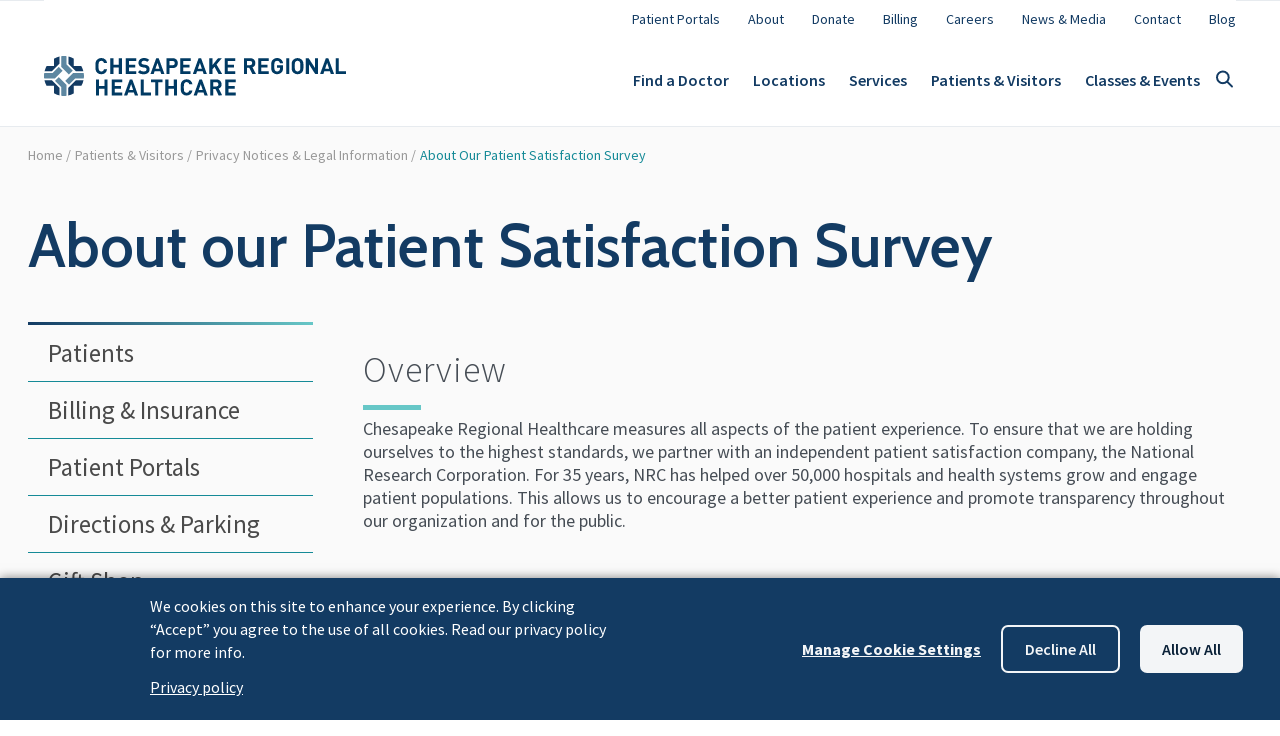

--- FILE ---
content_type: text/html; charset=UTF-8
request_url: https://chesapeakeregional.com/patients-visitors/privacy-notices-legal-information/patient-satisfaction-survey
body_size: 24511
content:
<!DOCTYPE html>
<html lang="en" dir="ltr">
  <head>
    <meta charset="utf-8" />
<meta name="description" content="Chesapeake Regional Healthcare measures all aspects of the patient experience in partnership with an independent patient satisfaction company, the National Research Corporation." />
<link rel="canonical" href="https://chesapeakeregional.com/patients-visitors/privacy-notices-legal-information/patient-satisfaction-survey" />
<meta name="Generator" content="Drupal 10 (https://www.drupal.org)" />
<meta name="MobileOptimized" content="width" />
<meta name="HandheldFriendly" content="true" />
<meta name="viewport" content="width=device-width, initial-scale=1.0" />
<link rel="icon" href="/sites/default/files/CRH-Favicon_updated_0.png" type="image/png" />

    <title>About our Patient Satisfaction Survey | Chesapeake Regional Healthcare</title>
    <link rel="stylesheet" media="all" href="/sites/default/files/css/css_M-ljzKsUycln53vkmvv5TZiO6w2BDV2ym8O8fAeRXeY.css?delta=0&amp;language=en&amp;theme=crh_2024&amp;include=eJwrriwuSc3VT0osTtVJzS3NKc5Mq9RPz8lPSszRSS7KiDcyMDKB8_PzszNTi_WhdFZxkV5xSWVOajEAjoQaMA" />
<link rel="stylesheet" media="all" href="/sites/default/files/css/css_c_vch6829LE4A9ciip2Z8Ueyg6lLGMbc9-Y7CYT2380.css?delta=1&amp;language=en&amp;theme=crh_2024&amp;include=eJwrriwuSc3VT0osTtVJzS3NKc5Mq9RPz8lPSszRSS7KiDcyMDKB8_PzszNTi_WhdFZxkV5xSWVOajEAjoQaMA" />
<link rel="stylesheet" media="all" href="//fonts.googleapis.com/css?family=Cabin:600,600i|Source+Sans+Pro:300,400,400i,600,700,700i" />
<link rel="stylesheet" media="all" href="/sites/default/files/css/css_Bm1k0aYrS4P07tEZ00It8iF8OK6LZv0vn9MewMx_tNM.css?delta=3&amp;language=en&amp;theme=crh_2024&amp;include=eJwrriwuSc3VT0osTtVJzS3NKc5Mq9RPz8lPSszRSS7KiDcyMDKB8_PzszNTi_WhdFZxkV5xSWVOajEAjoQaMA" />

    <script type="application/json" data-drupal-selector="drupal-settings-json">{"path":{"baseUrl":"\/","pathPrefix":"","currentPath":"node\/31","currentPathIsAdmin":false,"isFront":false,"currentLanguage":"en"},"pluralDelimiter":"\u0003","suppressDeprecationErrors":true,"cookies":{"cookies_asset_injector":{"blocked_assets":{"heap_analytics":{"heap_analytics":{"id":"heap_analytics","id_cleaned":"heap-analytics","script_dom_id":"cookies-asset-injector-blocked-script--heap-analytics","cookies_service_id":"heap_analytics"}}}},"cookiesjsr":{"config":{"cookie":{"name":"cookiesjsr","expires":7776000000,"domain":"","sameSite":"Lax","secure":false},"library":{"libBasePath":"https:\/\/cdn.jsdelivr.net\/gh\/jfeltkamp\/cookiesjsr@1\/dist","libPath":"https:\/\/cdn.jsdelivr.net\/gh\/jfeltkamp\/cookiesjsr@1\/dist\/cookiesjsr.min.js","scrollLimit":0},"callback":{"method":"post","url":"\/index.php\/cookies\/consent\/callback.json","headers":[]},"interface":{"openSettingsHash":"#editCookieSettings","showDenyAll":true,"denyAllOnLayerClose":false,"settingsAsLink":false,"availableLangs":["en"],"defaultLang":"en","groupConsent":false,"cookieDocs":false}},"services":{"functional":{"id":"functional","services":[{"key":"functional","type":"functional","name":"Required functional","info":{"value":"\u003Ctable\u003E\r\n\t\u003Cthead\u003E\r\n\t\t\u003Ctr\u003E\r\n\t\t\t\u003Cth width=\u002215%\u0022\u003ECookie name\u003C\/th\u003E\r\n\t\t\t\u003Cth width=\u002215%\u0022\u003EDefault expiration time\u003C\/th\u003E\r\n\t\t\t\u003Cth\u003EDescription\u003C\/th\u003E\r\n\t\t\u003C\/tr\u003E\r\n\t\u003C\/thead\u003E\r\n\t\u003Ctbody\u003E\r\n\t\t\u003Ctr\u003E\r\n\t\t\t\u003Ctd\u003E\u003Ccode dir=\u0022ltr\u0022 translate=\u0022no\u0022\u003ESSESS\u0026lt;ID\u0026gt;\u003C\/code\u003E\u003C\/td\u003E\r\n\t\t\t\u003Ctd\u003E1 month\u003C\/td\u003E\r\n\t\t\t\u003Ctd\u003EIf you are logged in to this website, a session cookie is required to identify and connect your browser to your user account in the server backend of this website.\u003C\/td\u003E\r\n\t\t\u003C\/tr\u003E\r\n\t\t\u003Ctr\u003E\r\n\t\t\t\u003Ctd\u003E\u003Ccode dir=\u0022ltr\u0022 translate=\u0022no\u0022\u003Ecookiesjsr\u003C\/code\u003E\u003C\/td\u003E\r\n\t\t\t\u003Ctd\u003E1 year\u003C\/td\u003E\r\n\t\t\t\u003Ctd\u003EWhen you visited this website for the first time, you were asked for your permission to use several services (including those from third parties) that require data to be saved in your browser (cookies, local storage). Your decisions about each service (allow, deny) are stored in this cookie and are reused each time you visit this website.\u003C\/td\u003E\r\n\t\t\u003C\/tr\u003E\r\n\t\u003C\/tbody\u003E\r\n\u003C\/table\u003E\r\n","format":"full_html"},"uri":"","needConsent":false}],"weight":1},"heap_analytics":{"id":"heap_analytics","services":[{"key":"heap_analytics","type":"heap_analytics","name":"Heap Analytics","info":{"value":"","format":"full_html"},"uri":"","needConsent":true}],"weight":50}},"translation":{"_core":{"default_config_hash":"PpB_t3-mnEd5Lckhxc9rfquSMa0CndPslGvJZlcg61E"},"langcode":"en","bannerText":"We cookies on this site to enhance your experience. By clicking \u201cAccept\u201d you agree to the use of all cookies. Read our privacy policy for more info.","privacyPolicy":"Privacy policy","privacyUri":"\/index.php\/patients-visitors\/privacy-notices-legal-information","imprint":"Imprint","imprintUri":"","cookieDocs":"Cookie documentation","cookieDocsUri":"\/cookies\/documentation","officialWebsite":"Official website","denyAll":"Decline all","alwaysActive":"Always active","settings":"Manage Cookie Settings","acceptAll":"Allow all","requiredCookies":"Required cookies","cookieSettings":"Cookie settings","close":"Close","readMore":"Read more","allowed":"Allowed","denied":"Denied","settingsAllServices":"Settings for all services","saveSettings":"Save","default_langcode":"en","disclaimerText":"All cookie information is subject to change by the service providers. We update this information regularly.","disclaimerTextPosition":"above","processorDetailsLabel":"Processor Company Details","processorLabel":"Company","processorWebsiteUrlLabel":"Company Website","processorPrivacyPolicyUrlLabel":"Company Privacy Policy","processorCookiePolicyUrlLabel":"Company Cookie Policy","processorContactLabel":"Data Protection Contact Details","placeholderAcceptAllText":"Accept All Cookies","functional":{"title":"Functional","details":"Cookies are small text files that are placed by your browser on your device in order to store certain information. Using the information that is stored and returned, a website can recognize that you have previously accessed and visited it using the browser on your end device. We use this information to arrange and display the website optimally in accordance with your preferences. Within this process, only the cookie itself is identified on your device. Personal data is only stored following your express consent or where this is absolutely necessary to enable use the service provided by us and accessed by you."},"heap_analytics":{"title":"Heap Analytics","details":"Heap Analytics cookies help us make this site better for the user, anonymously. We use this data to understand what parts of the site are most used and in what manner users interact with our features."}}},"cookiesTexts":{"_core":{"default_config_hash":"PpB_t3-mnEd5Lckhxc9rfquSMa0CndPslGvJZlcg61E"},"langcode":"en","bannerText":"We cookies on this site to enhance your experience. By clicking \u201cAccept\u201d you agree to the use of all cookies. Read our privacy policy for more info.","privacyPolicy":"Privacy policy","privacyUri":"\/node\/29","imprint":"Imprint","imprintUri":"","cookieDocs":"Cookie documentation","cookieDocsUri":"\/cookies\/documentation","officialWebsite":"Official website","denyAll":"Decline all","alwaysActive":"Always active","settings":"Manage Cookie Settings","acceptAll":"Allow all","requiredCookies":"Required cookies","cookieSettings":"Cookie settings","close":"Close","readMore":"Read more","allowed":"Allowed","denied":"Denied","settingsAllServices":"Settings for all services","saveSettings":"Save","default_langcode":"en","disclaimerText":"All cookie information is subject to change by the service providers. We update this information regularly.","disclaimerTextPosition":"above","processorDetailsLabel":"Processor Company Details","processorLabel":"Company","processorWebsiteUrlLabel":"Company Website","processorPrivacyPolicyUrlLabel":"Company Privacy Policy","processorCookiePolicyUrlLabel":"Company Cookie Policy","processorContactLabel":"Data Protection Contact Details","placeholderAcceptAllText":"Accept All Cookies"},"services":{"heap_analytics":{"uuid":"386d6140-7372-455b-ab30-6c8db0eda331","langcode":"en","status":true,"dependencies":[],"id":"heap_analytics","label":"Heap Analytics","group":"heap_analytics","info":{"value":"","format":"full_html"},"consentRequired":true,"purpose":"","processor":"","processorContact":"","processorUrl":"","processorPrivacyPolicyUrl":"","processorCookiePolicyUrl":"","placeholderMainText":"Heap analytics not enabled","placeholderAcceptText":"Accept cookies"},"functional":{"uuid":"3ef3e8b9-6e9d-428f-97de-fd75520e9e90","langcode":"en","status":true,"dependencies":[],"_core":{"default_config_hash":"N-O3629vb-jExOxfM0FYcfPzEu6QVzgWHMm06jMERLg"},"id":"functional","label":"Required functional","group":"functional","info":{"value":"\u003Ctable\u003E\r\n\t\u003Cthead\u003E\r\n\t\t\u003Ctr\u003E\r\n\t\t\t\u003Cth width=\u002215%\u0022\u003ECookie name\u003C\/th\u003E\r\n\t\t\t\u003Cth width=\u002215%\u0022\u003EDefault expiration time\u003C\/th\u003E\r\n\t\t\t\u003Cth\u003EDescription\u003C\/th\u003E\r\n\t\t\u003C\/tr\u003E\r\n\t\u003C\/thead\u003E\r\n\t\u003Ctbody\u003E\r\n\t\t\u003Ctr\u003E\r\n\t\t\t\u003Ctd\u003E\u003Ccode dir=\u0022ltr\u0022 translate=\u0022no\u0022\u003ESSESS\u0026lt;ID\u0026gt;\u003C\/code\u003E\u003C\/td\u003E\r\n\t\t\t\u003Ctd\u003E1 month\u003C\/td\u003E\r\n\t\t\t\u003Ctd\u003EIf you are logged in to this website, a session cookie is required to identify and connect your browser to your user account in the server backend of this website.\u003C\/td\u003E\r\n\t\t\u003C\/tr\u003E\r\n\t\t\u003Ctr\u003E\r\n\t\t\t\u003Ctd\u003E\u003Ccode dir=\u0022ltr\u0022 translate=\u0022no\u0022\u003Ecookiesjsr\u003C\/code\u003E\u003C\/td\u003E\r\n\t\t\t\u003Ctd\u003E1 year\u003C\/td\u003E\r\n\t\t\t\u003Ctd\u003EWhen you visited this website for the first time, you were asked for your permission to use several services (including those from third parties) that require data to be saved in your browser (cookies, local storage). Your decisions about each service (allow, deny) are stored in this cookie and are reused each time you visit this website.\u003C\/td\u003E\r\n\t\t\u003C\/tr\u003E\r\n\t\u003C\/tbody\u003E\r\n\u003C\/table\u003E\r\n","format":"full_html"},"consentRequired":false,"purpose":"Essential functional cookies to provide general functionality","processor":"","processorContact":"","processorUrl":"","processorPrivacyPolicyUrl":"","processorCookiePolicyUrl":"","placeholderMainText":"This content is blocked because required functional cookies have not been accepted.","placeholderAcceptText":"Only accept required functional cookies"}},"groups":{"functional":{"uuid":"6ace9280-990e-4a5c-a64e-07bb6c581ae6","langcode":"en","status":true,"dependencies":[],"_core":{"default_config_hash":"aHm4Q63Ge97tcktTa_qmUqJMir45iyGY2lEvvqPW68g"},"id":"functional","label":"Functional","weight":1,"title":"Functional","details":"Cookies are small text files that are placed by your browser on your device in order to store certain information. Using the information that is stored and returned, a website can recognize that you have previously accessed and visited it using the browser on your end device. We use this information to arrange and display the website optimally in accordance with your preferences. Within this process, only the cookie itself is identified on your device. Personal data is only stored following your express consent or where this is absolutely necessary to enable use the service provided by us and accessed by you."},"google_analytics":{"uuid":"63a84cda-6573-40b7-b533-5a32809efd2a","langcode":"en","status":true,"dependencies":[],"id":"google_analytics","label":"Google Analytics","weight":50,"title":"Google Analytics","details":"Google Analytics and Google Tag Manager cookies help us make this site better for the user, anonymously. We use this data to understand what parts of the site are most used and in what manner users interact with our features."},"heap_analytics":{"uuid":"ee01962e-e82f-4717-9da7-02a370ac73c4","langcode":"en","status":true,"dependencies":[],"id":"heap_analytics","label":"Heap Analytics","weight":50,"title":"Heap Analytics","details":"Heap Analytics cookies help us make this site better for the user, anonymously. We use this data to understand what parts of the site are most used and in what manner users interact with our features."},"marketing":{"uuid":"094e1974-9ad3-4f80-8f48-66dcc9042111","langcode":"en","status":true,"dependencies":[],"_core":{"default_config_hash":"JkP6try0AxX_f4RpFEletep5NHSlVB1BbGw0snW4MO8"},"id":"marketing","label":"Marketing","weight":20,"title":"Marketing","details":"Customer communication and marketing tools."},"performance":{"uuid":"21a4216a-3c79-4894-b0c2-784924b739d1","langcode":"en","status":true,"dependencies":[],"_core":{"default_config_hash":"Jv3uIJviBj7D282Qu1ZpEQwuOEb3lCcDvx-XVHeOJpw"},"id":"performance","label":"Performance","weight":30,"title":"Performance Cookies","details":"Performance cookies collect aggregated information about how our website is used. The purpose of this is to improve its attractiveness, content and functionality. These cookies help us to determine whether, how often and for how long particular sub-pages of our website are accessed and which content users are particularly interested in. Search terms, country, region and (where applicable) the city from which the website is accessed are also recorded, as is the proportion of mobile devices that are used to access the website. We use this information to compile statistical reports that help us tailor the content of our website to your needs and optimize our offer."},"social":{"uuid":"6a5f8369-25f2-48da-91cf-77f0a3968c5d","langcode":"en","status":true,"dependencies":[],"_core":{"default_config_hash":"w9uS0Ktbh58ffWxW1ue_MKgB_he6iZPMx2Pc6tN4K4o"},"id":"social","label":"Social Plugins","weight":20,"title":"Social Plugins","details":"Social media widgets provide additional content originally published on third party platforms."},"tracking":{"uuid":"e5adbe0d-49d1-4d0d-9de1-bff7fc107d61","langcode":"en","status":true,"dependencies":[],"_core":{"default_config_hash":"_gYDe3qoEc6L5uYR6zhu5V-3ARLlyis9gl1diq7Tnf4"},"id":"tracking","label":"Tracking","weight":10,"title":"Tracking cookies","details":"Marketing cookies come from external advertising companies (\u0022third-party cookies\u0022) and are used to collect information about the websites visited by the user. The purpose of this is to create and display target group-oriented content and advertising for the user."},"video":{"uuid":"8dd13840-8a51-4944-a40c-b79480fe1530","langcode":"en","status":true,"dependencies":[],"_core":{"default_config_hash":"w1WnCmP2Xfgx24xbx5u9T27XLF_ZFw5R0MlO-eDDPpQ"},"id":"video","label":"Videos","weight":40,"title":"Video","details":"Video sharing services help to add rich media on the site and increase its visibility."}}},"user":{"uid":0,"permissionsHash":"fdf96d886a303d8a3956b67aa48a0b66fbe2721c21db28cbe99abb3fbff53ce6"}}</script>
<script src="/sites/default/files/js/js_8DXxowmoozYbG7d3TIwGJ5XL-Y25uzkYQTiscCL0pqw.js?scope=header&amp;delta=0&amp;language=en&amp;theme=crh_2024&amp;include=eJxVjlEOwkAIRC_UdE3jIbwFQZbaXSkYoB-9vX5UG78mk7w3GYzghKadKc1Lj3FhfAEqyp6NYuB1k2jzXh5id5SBfIHpMl1_3ezZOAD_h8g0WPOGWoX9tGazZIeVdfuq5cgePlLVk_08qQf7BviqPwg"></script>
<script src="/sites/default/files/asset_injector/js/heap_analytics-6fbd8fdd047dbe822530c95e26a4dcb9.js?t5rdcn" type="text/plain" id="cookies-asset-injector-blocked-script--heap-analytics" data-cookieconsent="heap-analytics"></script>
<script src="/sites/default/files/js/js_pJYG0jZ0guBUUjQNhTmstm05BW6GOeGxJcYGsW6c6PE.js?scope=header&amp;delta=2&amp;language=en&amp;theme=crh_2024&amp;include=eJxVjlEOwkAIRC_UdE3jIbwFQZbaXSkYoB-9vX5UG78mk7w3GYzghKadKc1Lj3FhfAEqyp6NYuB1k2jzXh5id5SBfIHpMl1_3ezZOAD_h8g0WPOGWoX9tGazZIeVdfuq5cgePlLVk_08qQf7BviqPwg"></script>
<script src="/modules/contrib/cookies/js/cookiesjsr.conf.js?v=10.3.10" defer></script>

  </head>
  
  <body>
    <a href="#main-content" class="visually-hidden focusable">
      Skip to main content
    </a>
    
      <div class="dialog-off-canvas-main-canvas" data-off-canvas-main-canvas>
    


<div  class="layout-container">
                

  <header id="site-header" class="tw-sticky lg:tw-transition-all lg:tw-ease-in-out lg:tw-duration-300 tw-top-0 tw-z-10 tw-bg-white tw-border-0 tw-border-solid tw-border-blue-50 tw-border-b-[1px]" >
        <div class="tw-bg-white lg:tw-hidden tw-px-[20px] tw-py-[4px] tw-pr-[8px] tw-border-0 tw-border-b-[1px] tw-border-blue-50 tw-border-solid tw-grid tw-grid-flow-col tw-items-center tw-grid-cols-[1fr_min-content_min-content]">
      <svg class="tw-h-[20px]" xmlns="http://www.w3.org/2000/svg" xmlns:xlink="http://www.w3.org/1999/xlink" viewbox="0 0 507.27 67.1">
        <defs>
          <lineargradient id="a" x1="67.01" y1="97.92" x2="43.11" y2="73.27" gradientunits="userSpaceOnUse"><stop offset="0" stop-color="#5d87a1"/><stop offset=".28" stop-color="#386888"/><stop offset=".57" stop-color="#194f74"/><stop offset=".81" stop-color="#074067"/><stop offset=".98" stop-color="#003a63"/></lineargradient><lineargradient id="b" x1="66.37" y1="92.04" x2="90.83" y2="73.65" xlink:href="#a"/><lineargradient id="c" x1="65.73" y1="95.99" x2="90.57" y2="120.84" xlink:href="#a"/><lineargradient id="d" x1="66.96" y1="97.2" x2="44.97" y2="118.43" xlink:href="#a"/></defs>
        <title>Chesapeake Regional Healthcare</title>
        <path d="M41.94 31.06l6.35-6.36L37.9 14.31v-14a33.07 33.07 0 0 0-9 0v17.67z" fill="#5d87a1"/><path d="M59 76.56V64.41A33.33 33.33 0 0 0 50 68v12.16H37.72a33.4 33.4 0 0 0-3.64 9h12.28z" transform="translate(-33.15 -63.52)" fill="url(#a)"/><path d="M86.7 89.2h12.61a33.4 33.4 0 0 0-3.64-9H83.1V67.8a33.52 33.52 0 0 0-9-3.46v12.22z" transform="translate(-33.15 -63.52)" fill="url(#b)"/><path d="M31.22 24.67l-6.37-6.36-10.37 10.38H.35a33.24 33.24 0 0 0-.08 9h17.88z" fill="#5d87a1"/><path d="M74.07 116.9v12.89a33.52 33.52 0 0 0 9-3.46v-13h13a33.15 33.15 0 0 0 3.41-9H86.7z" transform="translate(-33.15 -63.52)" fill="url(#c)"/><path d="M24.85 35.38l-6.36 6.37 10.36 10.39v14.62a33.07 33.07 0 0 0 9 0V48.48z" fill="#5d87a1"/><path d="M46.36 104.26H33.93a33.15 33.15 0 0 0 3.41 9H50v12.84a33.33 33.33 0 0 0 9 3.58V116.9z" transform="translate(-33.15 -63.52)" fill="url(#d)"/><path d="M66.74 28.69H48.66L35.53 41.77l6.37 6.36 10.4-10.4h14.55a32.17 32.17 0 0 0 .27-4.19 33.87 33.87 0 0 0-.38-4.85z" fill="#5d87a1"/><path d="M96.29 30.63a9.72 9.72 0 0 1-7.19-2.82c-2.67-2.67-2.7-5.68-2.7-10.79s0-8.12 2.7-10.79a9.68 9.68 0 0 1 7.19-2.82c5 0 8.83 2.85 9.81 8.46h-5.34c-.53-2.18-1.88-3.8-4.47-3.8a4.31 4.31 0 0 0-3.35 1.41c-1 1.13-1.32 2.44-1.32 7.56s.34 6.43 1.32 7.55a4.31 4.31 0 0 0 3.35 1.39c2.59 0 4-1.61 4.51-3.79h5.3c-.98 5.58-4.85 8.44-9.81 8.44zm29.4-.23V19.2h-9.06v11.2h-5.23V3.63h5.23v10.94h9.06V3.63h5.22V30.4zm11.65 0V3.63h17.64v4.66h-12.41v6.28h10.56v4.66h-10.56v6.51h12.41v4.66zm30.12.23c-4.06 0-7.14-.87-9.78-3.54l3.39-3.38a8.72 8.72 0 0 0 6.43 2.25c3.12 0 4.77-1.2 4.77-3.34a3 3 0 0 0-.83-2.22 3.79 3.79 0 0 0-2.4-.9l-3.2-.49a8.86 8.86 0 0 1-5.19-2.22 7 7 0 0 1-1.91-5.26c0-4.78 3.53-8.12 9.32-8.12 3.68 0 6.35.9 8.65 3.12L173.4 9.8a7.39 7.39 0 0 0-5.49-1.84c-2.78 0-4.1 1.54-4.1 3.38a2.52 2.52 0 0 0 .75 1.92 4.35 4.35 0 0 0 2.45 1l3.19.49a8.51 8.51 0 0 1 5.12 2.11 7.31 7.31 0 0 1 2.06 5.62c0 5.21-4.28 8.15-9.92 8.15zm29.44-.23l-1.58-4.74h-9.47l-1.62 4.74h-5.45l9.74-26.77h4.09l9.78 26.77zm-6.24-18.87l-3.39 9.74h6.66zm25.38 8.79h-5.19V30.4h-5.22V3.63h10.38c5.56 0 8.83 3.8 8.83 8.35s-3.24 8.34-8.8 8.34zm-.27-12h-4.92v7.34h4.89a3.68 3.68 0 1 0 0-7.34zm12.9 22.08V3.63h17.63v4.66h-12.45v6.28h10.57v4.66h-10.57v6.51h12.41v4.66zm39.48 0l-1.58-4.74h-9.51l-1.62 4.74h-5.45l9.73-26.77h4.13l9.78 26.77zm-6.25-18.87l-3.38 9.74h6.66zm31.36 18.87l-6.88-12.18-3.46 4.13v8h-5.22V3.63h5.22v11.66l9.44-11.66h6.35l-8.86 10.64 9.51 16.13zm10.23 0V3.63h17.63v4.66h-12.41v6.28h10.57v4.66h-10.57v6.51h12.41v4.66zm46.54 0l-5.18-10.68h-3.8V30.4h-5.2V3.63h10.49c5.45 0 8.69 3.72 8.69 8.2a7.21 7.21 0 0 1-4.89 7l6 11.54zm-4.06-22.11h-4.92v7.07h4.92a3.54 3.54 0 1 0 0-7.07zm13.8 22.11V3.63h17.64v4.66H365v6.28h10.56v4.66H365v6.51h12.41v4.66zm39.25-2.82a10.67 10.67 0 0 1-14.7.23c-2.67-2.67-2.7-5.68-2.7-10.79s0-8.12 2.7-10.79a9.65 9.65 0 0 1 7.15-2.82c6.24 0 9.36 4.06 10.07 8.57h-5.26c-.6-2.56-2.14-3.91-4.81-3.91a4.39 4.39 0 0 0-3.35 1.41c-1 1.13-1.28 2.4-1.28 7.52s.3 6.43 1.28 7.55a4.37 4.37 0 0 0 3.35 1.39 4.81 4.81 0 0 0 3.72-1.5 5.17 5.17 0 0 0 1.2-3.57v-1h-4.92v-4.39h10.11v3.91c0 3.91-.6 6.16-2.56 8.19zm7.9 2.82V3.63h5.23V30.4zm26.13-2.59a10.5 10.5 0 0 1-14.32 0c-2.67-2.67-2.71-5.68-2.71-10.79s0-8.12 2.71-10.79a10.5 10.5 0 0 1 14.32 0c2.67 2.67 2.74 5.67 2.74 10.79s-.07 8.12-2.74 10.79zm-3.8-18.33a4.31 4.31 0 0 0-3.34-1.43 4.48 4.48 0 0 0-3.39 1.43c-1 1.13-1.28 2.4-1.28 7.52s.31 6.35 1.28 7.48a4.54 4.54 0 0 0 3.39 1.46 4.36 4.36 0 0 0 3.34-1.46c1-1.13 1.32-2.37 1.32-7.48s-.34-6.37-1.32-7.52zm26.43 20.92l-10.6-16.43V30.4h-5.23V3.63h4.66l10.6 16.39V3.63h5.23V30.4zm26.17 0l-1.58-4.74h-9.52l-1.61 4.74h-5.45l9.73-26.77h4.1l9.78 26.77zm-6.25-18.87l-3.38 9.74h6.63zm14.3 18.87V3.63h5.23v22.11h12.14v4.66zM101.59 66.07v-11.2h-9.06v11.2H87.3V39.3h5.23v10.94h9.06V39.3h5.26v26.77zm12.1 0V39.3h17.64v4.67h-12.41v6.27h10.56v4.67h-10.56v6.5h12.41v4.66zm38.92 0l-1.58-4.73h-9.51l-1.62 4.73h-5.45l9.73-26.77h4.1l9.78 26.77zm-6.24-18.87l-3.39 9.74h6.66zm15.94 18.87V39.3h5.22v22.11h12.15v4.66zm29.78-22.1v22.1h-5.24v-22.1h-7V39.3h19.21v4.67zm26.09 22.1v-11.2h-9.06v11.2h-5.27V39.3h5.23v10.94h9.06V39.3h5.22v26.77zm21.39.23a9.7 9.7 0 0 1-7.18-2.82c-2.67-2.67-2.7-5.68-2.7-10.79s0-8.12 2.7-10.79a9.66 9.66 0 0 1 7.18-2.82c5 0 8.84 2.86 9.81 8.46h-5.33c-.53-2.18-1.88-3.8-4.48-3.8a4.32 4.32 0 0 0-3.34 1.39c-1 1.13-1.32 2.45-1.32 7.56s.34 6.43 1.32 7.56a4.32 4.32 0 0 0 3.34 1.39c2.6 0 4-1.62 4.51-3.8h5.3c-.97 5.64-4.85 8.46-9.81 8.46zm29.97-.23l-1.58-4.73h-9.51l-1.6 4.73h-5.45l9.74-26.77h4.09l9.78 26.77zM263.3 47.2l-3.39 9.74h6.66zm30 18.87l-5.23-10.67h-3.76v10.67h-5.22V39.3h10.49c5.45 0 8.68 3.73 8.68 8.2a7.2 7.2 0 0 1-4.89 7l6 11.54zm-4.06-22.1h-4.93v7.06h4.93a3.54 3.54 0 1 0 0-7.06zm15.3 22.1V39.3h17.63v4.67h-12.4v6.27h10.56v4.67h-10.56v6.5h12.4v4.66z" fill="#003a63"/>
      </svg>

      <button
        data-ariacontrols="search-input-drawer"
        class="menu--button tw-group search-drawer tw-ml-[40px] tw-bg-transparent tw-p-0 tw-border-0 tw-flex aria-expanded:tw-p-[12px]">
                <svg class="group-aria-expanded:tw-hidden" width="48" height="48" viewBox="0 0 48 48" fill="none" xmlns="http://www.w3.org/2000/svg">
          <path d="M27.4277 27.9277L31.9992 32.4992" stroke="#133B63" stroke-width="2" stroke-linecap="round" stroke-linejoin="round"/>
          <path d="M28.7143 23.3571C28.7143 26.592 26.092 29.2143 22.8571 29.2143C19.6223 29.2143 17 26.592 17 23.3571C17 20.1223 19.6223 17.5 22.8571 17.5C26.092 17.5 28.7143 20.1223 28.7143 23.3571Z" stroke="#133B63" stroke-width="2" stroke-linecap="round" stroke-linejoin="round"/>
        </svg>

                <svg class="tw-hidden group-aria-expanded:tw-block" width="24" height="24" viewBox="0 0 24 24" fill="none" xmlns="http://www.w3.org/2000/svg">
          <path d="M18.3 6.2107C17.91 5.8207 17.28 5.8207 16.89 6.2107L12 11.0907L7.10997 6.2007C6.71997 5.8107 6.08997 5.8107 5.69997 6.2007C5.30997 6.5907 5.30997 7.2207 5.69997 7.6107L10.59 12.5007L5.69997 17.3907C5.30997 17.7807 5.30997 18.4107 5.69997 18.8007C6.08997 19.1907 6.71997 19.1907 7.10997 18.8007L12 13.9107L16.89 18.8007C17.28 19.1907 17.91 19.1907 18.3 18.8007C18.69 18.4107 18.69 17.7807 18.3 17.3907L13.41 12.5007L18.3 7.6107C18.68 7.2307 18.68 6.5907 18.3 6.2107Z" fill="#133B63"/>
        </svg>
      </button>

      <button class="menu--button side-menu tw-group tw-py-[9px] tw-px-[12px] tw-flex tw-bg-transparent tw-border-0">
                <svg class="hamburger group-aria-expanded:tw-hidden" width="24" height="24" viewBox="0 0 24 24" fill="none" xmlns="http://www.w3.org/2000/svg">
          <path d="M4 18.5H20C20.55 18.5 21 18.05 21 17.5C21 16.95 20.55 16.5 20 16.5H4C3.45 16.5 3 16.95 3 17.5C3 18.05 3.45 18.5 4 18.5ZM4 13.5H20C20.55 13.5 21 13.05 21 12.5C21 11.95 20.55 11.5 20 11.5H4C3.45 11.5 3 11.95 3 12.5C3 13.05 3.45 13.5 4 13.5ZM3 7.5C3 8.05 3.45 8.5 4 8.5H20C20.55 8.5 21 8.05 21 7.5C21 6.95 20.55 6.5 20 6.5H4C3.45 6.5 3 6.95 3 7.5Z" fill="#133B63"/>
        </svg>

                <svg class="tw-hidden group-aria-expanded:tw-block" width="24" height="24" viewBox="0 0 24 24" fill="none" xmlns="http://www.w3.org/2000/svg">
          <path d="M18.3 6.2107C17.91 5.8207 17.28 5.8207 16.89 6.2107L12 11.0907L7.10997 6.2007C6.71997 5.8107 6.08997 5.8107 5.69997 6.2007C5.30997 6.5907 5.30997 7.2207 5.69997 7.6107L10.59 12.5007L5.69997 17.3907C5.30997 17.7807 5.30997 18.4107 5.69997 18.8007C6.08997 19.1907 6.71997 19.1907 7.10997 18.8007L12 13.9107L16.89 18.8007C17.28 19.1907 17.91 19.1907 18.3 18.8007C18.69 18.4107 18.69 17.7807 18.3 17.3907L13.41 12.5007L18.3 7.6107C18.68 7.2307 18.68 6.5907 18.3 6.2107Z" fill="#133B63"/>
        </svg>
      </button>
    </div>

                <div id="mobile-side-menu" aria-hidden="true" class="menus lg:tw-overflow-visible -tw-z-[1] lg:tw-z-10 lg:tw-z-10 lg:tw-container xl:tw-max-w-[1192px] lg:tw-mx-auto lg:tw-px-0 tw-overflow-scroll lg:tw-overflow-auto tw-h-[calc(100vh_-_57px)] lg:tw-h-auto tw-bg-white tw-w-full lg:tw-relative lg:tw-left-0 tw-fixed tw-left-0 tw-top-[57px] lg:tw-top-0 aria-hidden:tw-left-[100%] tw-transition-all lg:tw-transition-none tw-ease-in-out tw-duration-300 tw-px-[20px] tw-py-[8px] lg:tw-py-0">
      <div class="[&amp;&gt;*:not(:last-child)]:tw-border-0 [&amp;&gt;*:not(:last-child)]:tw-border-t-[1px] [&amp;&gt;*:not(:last-child)]:tw-border-t-blue-50 [&amp;&gt;*:not(:last-child)]:tw-border-solid lg:[&amp;&gt;*:not(:last-child)]:tw-border-t-0 lg:tw-transition-all lg:tw-ease-in-out lg:tw-duration-300 tw-flex tw-flex-col-reverse lg:tw-flex-col lg:tw-py-[8px] lg:tw-bg-white">
        <nav role="navigation" aria-labelledby="block-crh-2024-secondarymainmenu-menu" id="block-crh-2024-secondarymainmenu">
            
  <h2 class="visually-hidden" id="block-crh-2024-secondarymainmenu-menu">Secondary Main Menu</h2>
  

                  <ul class="tw-list-none lg:tw-justify-end tw-p-0 tw-font-din lg:tw-grid lg:tw-gap-[28px] lg:tw-grid-flow-col lg:tw-m-0"  class="menu menu--level-1">
                                                              <li class="tw-text-[1.125rem] lg:tw-text-[.875rem] tw-p-0"  class="menu__item menu__item--link menu__item--level-1">
                                          <a href="https://chesapeakeregional.com/patientportals" target="_blank" class="menu__link menu__link--link menu__link--level-1 tw-py-[13px] tw-block tw-no-underline tw-text-blue lg:tw-inline lg:hover:tw-underline">Patient Portals</a>
                              </li>
                                                        <li class="tw-text-[1.125rem] lg:tw-text-[.875rem] tw-p-0"  class="menu__item menu__item--link menu__item--level-1">
                                          <a href="/index.php/about-us" target="_self" class="menu__link menu__link--link menu__link--level-1 tw-py-[13px] tw-block tw-no-underline tw-text-blue lg:tw-inline lg:hover:tw-underline" data-drupal-link-system-path="node/27">About</a>
                              </li>
                                                        <li class="tw-text-[1.125rem] lg:tw-text-[.875rem] tw-p-0"  class="menu__item menu__item--link menu__item--level-1">
                                          <a href="https://foundation.chesapeakeregional.com" class="menu__link menu__link--link menu__link--level-1 tw-py-[13px] tw-block tw-no-underline tw-text-blue lg:tw-inline lg:hover:tw-underline">Donate</a>
                              </li>
                                                        <li class="tw-text-[1.125rem] lg:tw-text-[.875rem] tw-p-0"  class="menu__item menu__item--link menu__item--level-1">
                                          <a href="/index.php/patients-visitors/billing-insurance" target="_self" class="menu__link menu__link--link menu__link--level-1 tw-py-[13px] tw-block tw-no-underline tw-text-blue lg:tw-inline lg:hover:tw-underline" data-drupal-link-system-path="node/40">Billing</a>
                              </li>
                                                        <li class="tw-text-[1.125rem] lg:tw-text-[.875rem] tw-p-0"  class="menu__item menu__item--link menu__item--level-1">
                                          <a href="/index.php/careers" target="_self" class="menu__link menu__link--link menu__link--level-1 tw-py-[13px] tw-block tw-no-underline tw-text-blue lg:tw-inline lg:hover:tw-underline" data-drupal-link-system-path="node/17">Careers</a>
                              </li>
                                                        <li class="tw-text-[1.125rem] lg:tw-text-[.875rem] tw-p-0"  class="menu__item menu__item--link menu__item--level-1">
                                          <a href="https://chesapeakeregional.com/about-us/news-media" target="_self" class="menu__link menu__link--link menu__link--level-1 tw-py-[13px] tw-block tw-no-underline tw-text-blue lg:tw-inline lg:hover:tw-underline">News &amp; Media</a>
                              </li>
                                                        <li class="tw-text-[1.125rem] lg:tw-text-[.875rem] tw-p-0"  class="menu__item menu__item--link menu__item--level-1">
                                          <a href="/index.php/about-us/contact-us" target="_self" class="menu__link menu__link--link menu__link--level-1 tw-py-[13px] tw-block tw-no-underline tw-text-blue lg:tw-inline lg:hover:tw-underline" data-drupal-link-system-path="node/50">Contact</a>
                              </li>
                                                        <li class="tw-text-[1.125rem] lg:tw-text-[.875rem] tw-p-0"  class="menu__item menu__item--link menu__item--level-1">
                                          <a href="/index.php/blog" target="_self" class="menu__link menu__link--link menu__link--level-1 tw-py-[13px] tw-block tw-no-underline tw-text-blue lg:tw-inline lg:hover:tw-underline" data-drupal-link-system-path="blog">Blog</a>
                              </li>
          </ul>
  

  </nav>
<nav role="navigation" aria-labelledby="block-crh-2024-mainmenuheader-menu" id="block-crh-2024-mainmenuheader">
            
  <h2 class="visually-hidden" id="block-crh-2024-mainmenuheader-menu">Main Menu (Header)</h2>
  

        

<div class="lg:tw-flex lg:tw-justify-between lg:tw-items-center">
  <a href="/">
    <svg class="tw-h-[40px] tw-hidden lg:tw-block" xmlns="http://www.w3.org/2000/svg" xmlns:xlink="http://www.w3.org/1999/xlink" viewbox="0 0 507.27 67.1">
      <defs>
        <lineargradient id="a" x1="67.01" y1="97.92" x2="43.11" y2="73.27" gradientunits="userSpaceOnUse"><stop offset="0" stop-color="#5d87a1"/><stop offset=".28" stop-color="#386888"/><stop offset=".57" stop-color="#194f74"/><stop offset=".81" stop-color="#074067"/><stop offset=".98" stop-color="#003a63"/></lineargradient><lineargradient id="b" x1="66.37" y1="92.04" x2="90.83" y2="73.65" xlink:href="#a"/><lineargradient id="c" x1="65.73" y1="95.99" x2="90.57" y2="120.84" xlink:href="#a"/><lineargradient id="d" x1="66.96" y1="97.2" x2="44.97" y2="118.43" xlink:href="#a"/></defs>
      <title>Chesapeake Regional Healthcare</title>
      <path d="M41.94 31.06l6.35-6.36L37.9 14.31v-14a33.07 33.07 0 0 0-9 0v17.67z" fill="#5d87a1"/><path d="M59 76.56V64.41A33.33 33.33 0 0 0 50 68v12.16H37.72a33.4 33.4 0 0 0-3.64 9h12.28z" transform="translate(-33.15 -63.52)" fill="#133b63"/><path d="M86.7 89.2h12.61a33.4 33.4 0 0 0-3.64-9H83.1V67.8a33.52 33.52 0 0 0-9-3.46v12.22z" transform="translate(-33.15 -63.52)" fill="#133b63"/><path d="M31.22 24.67l-6.37-6.36-10.37 10.38H.35a33.24 33.24 0 0 0-.08 9h17.88z" fill="#5d87a1"/><path d="M74.07 116.9v12.89a33.52 33.52 0 0 0 9-3.46v-13h13a33.15 33.15 0 0 0 3.41-9H86.7z" transform="translate(-33.15 -63.52)" fill="#133b63"/><path d="M24.85 35.38l-6.36 6.37 10.36 10.39v14.62a33.07 33.07 0 0 0 9 0V48.48z" fill="#5d87a1"/><path d="M46.36 104.26H33.93a33.15 33.15 0 0 0 3.41 9H50v12.84a33.33 33.33 0 0 0 9 3.58V116.9z" transform="translate(-33.15 -63.52)" fill="#133b63"/><path d="M66.74 28.69H48.66L35.53 41.77l6.37 6.36 10.4-10.4h14.55a32.17 32.17 0 0 0 .27-4.19 33.87 33.87 0 0 0-.38-4.85z" fill="#5d87a1"/><path d="M96.29 30.63a9.72 9.72 0 0 1-7.19-2.82c-2.67-2.67-2.7-5.68-2.7-10.79s0-8.12 2.7-10.79a9.68 9.68 0 0 1 7.19-2.82c5 0 8.83 2.85 9.81 8.46h-5.34c-.53-2.18-1.88-3.8-4.47-3.8a4.31 4.31 0 0 0-3.35 1.41c-1 1.13-1.32 2.44-1.32 7.56s.34 6.43 1.32 7.55a4.31 4.31 0 0 0 3.35 1.39c2.59 0 4-1.61 4.51-3.79h5.3c-.98 5.58-4.85 8.44-9.81 8.44zm29.4-.23V19.2h-9.06v11.2h-5.23V3.63h5.23v10.94h9.06V3.63h5.22V30.4zm11.65 0V3.63h17.64v4.66h-12.41v6.28h10.56v4.66h-10.56v6.51h12.41v4.66zm30.12.23c-4.06 0-7.14-.87-9.78-3.54l3.39-3.38a8.72 8.72 0 0 0 6.43 2.25c3.12 0 4.77-1.2 4.77-3.34a3 3 0 0 0-.83-2.22 3.79 3.79 0 0 0-2.4-.9l-3.2-.49a8.86 8.86 0 0 1-5.19-2.22 7 7 0 0 1-1.91-5.26c0-4.78 3.53-8.12 9.32-8.12 3.68 0 6.35.9 8.65 3.12L173.4 9.8a7.39 7.39 0 0 0-5.49-1.84c-2.78 0-4.1 1.54-4.1 3.38a2.52 2.52 0 0 0 .75 1.92 4.35 4.35 0 0 0 2.45 1l3.19.49a8.51 8.51 0 0 1 5.12 2.11 7.31 7.31 0 0 1 2.06 5.62c0 5.21-4.28 8.15-9.92 8.15zm29.44-.23l-1.58-4.74h-9.47l-1.62 4.74h-5.45l9.74-26.77h4.09l9.78 26.77zm-6.24-18.87l-3.39 9.74h6.66zm25.38 8.79h-5.19V30.4h-5.22V3.63h10.38c5.56 0 8.83 3.8 8.83 8.35s-3.24 8.34-8.8 8.34zm-.27-12h-4.92v7.34h4.89a3.68 3.68 0 1 0 0-7.34zm12.9 22.08V3.63h17.63v4.66h-12.45v6.28h10.57v4.66h-10.57v6.51h12.41v4.66zm39.48 0l-1.58-4.74h-9.51l-1.62 4.74h-5.45l9.73-26.77h4.13l9.78 26.77zm-6.25-18.87l-3.38 9.74h6.66zm31.36 18.87l-6.88-12.18-3.46 4.13v8h-5.22V3.63h5.22v11.66l9.44-11.66h6.35l-8.86 10.64 9.51 16.13zm10.23 0V3.63h17.63v4.66h-12.41v6.28h10.57v4.66h-10.57v6.51h12.41v4.66zm46.54 0l-5.18-10.68h-3.8V30.4h-5.2V3.63h10.49c5.45 0 8.69 3.72 8.69 8.2a7.21 7.21 0 0 1-4.89 7l6 11.54zm-4.06-22.11h-4.92v7.07h4.92a3.54 3.54 0 1 0 0-7.07zm13.8 22.11V3.63h17.64v4.66H365v6.28h10.56v4.66H365v6.51h12.41v4.66zm39.25-2.82a10.67 10.67 0 0 1-14.7.23c-2.67-2.67-2.7-5.68-2.7-10.79s0-8.12 2.7-10.79a9.65 9.65 0 0 1 7.15-2.82c6.24 0 9.36 4.06 10.07 8.57h-5.26c-.6-2.56-2.14-3.91-4.81-3.91a4.39 4.39 0 0 0-3.35 1.41c-1 1.13-1.28 2.4-1.28 7.52s.3 6.43 1.28 7.55a4.37 4.37 0 0 0 3.35 1.39 4.81 4.81 0 0 0 3.72-1.5 5.17 5.17 0 0 0 1.2-3.57v-1h-4.92v-4.39h10.11v3.91c0 3.91-.6 6.16-2.56 8.19zm7.9 2.82V3.63h5.23V30.4zm26.13-2.59a10.5 10.5 0 0 1-14.32 0c-2.67-2.67-2.71-5.68-2.71-10.79s0-8.12 2.71-10.79a10.5 10.5 0 0 1 14.32 0c2.67 2.67 2.74 5.67 2.74 10.79s-.07 8.12-2.74 10.79zm-3.8-18.33a4.31 4.31 0 0 0-3.34-1.43 4.48 4.48 0 0 0-3.39 1.43c-1 1.13-1.28 2.4-1.28 7.52s.31 6.35 1.28 7.48a4.54 4.54 0 0 0 3.39 1.46 4.36 4.36 0 0 0 3.34-1.46c1-1.13 1.32-2.37 1.32-7.48s-.34-6.37-1.32-7.52zm26.43 20.92l-10.6-16.43V30.4h-5.23V3.63h4.66l10.6 16.39V3.63h5.23V30.4zm26.17 0l-1.58-4.74h-9.52l-1.61 4.74h-5.45l9.73-26.77h4.1l9.78 26.77zm-6.25-18.87l-3.38 9.74h6.63zm14.3 18.87V3.63h5.23v22.11h12.14v4.66zM101.59 66.07v-11.2h-9.06v11.2H87.3V39.3h5.23v10.94h9.06V39.3h5.26v26.77zm12.1 0V39.3h17.64v4.67h-12.41v6.27h10.56v4.67h-10.56v6.5h12.41v4.66zm38.92 0l-1.58-4.73h-9.51l-1.62 4.73h-5.45l9.73-26.77h4.1l9.78 26.77zm-6.24-18.87l-3.39 9.74h6.66zm15.94 18.87V39.3h5.22v22.11h12.15v4.66zm29.78-22.1v22.1h-5.24v-22.1h-7V39.3h19.21v4.67zm26.09 22.1v-11.2h-9.06v11.2h-5.27V39.3h5.23v10.94h9.06V39.3h5.22v26.77zm21.39.23a9.7 9.7 0 0 1-7.18-2.82c-2.67-2.67-2.7-5.68-2.7-10.79s0-8.12 2.7-10.79a9.66 9.66 0 0 1 7.18-2.82c5 0 8.84 2.86 9.81 8.46h-5.33c-.53-2.18-1.88-3.8-4.48-3.8a4.32 4.32 0 0 0-3.34 1.39c-1 1.13-1.32 2.45-1.32 7.56s.34 6.43 1.32 7.56a4.32 4.32 0 0 0 3.34 1.39c2.6 0 4-1.62 4.51-3.8h5.3c-.97 5.64-4.85 8.46-9.81 8.46zm29.97-.23l-1.58-4.73h-9.51l-1.6 4.73h-5.45l9.74-26.77h4.09l9.78 26.77zM263.3 47.2l-3.39 9.74h6.66zm30 18.87l-5.23-10.67h-3.76v10.67h-5.22V39.3h10.49c5.45 0 8.68 3.73 8.68 8.2a7.2 7.2 0 0 1-4.89 7l6 11.54zm-4.06-22.1h-4.93v7.06h4.93a3.54 3.54 0 1 0 0-7.06zm15.3 22.1V39.3h17.63v4.67h-12.4v6.27h10.56v4.67h-10.56v6.5h12.4v4.66z" fill="#003a63"/>
    </svg>
  </a>

                  
    <div
      
      class=" tw-flex tw-items-center tw-gap-[12px] lg:-tw-mr-[12px]">
      
                  <ul
        class=" tw-list-none tw-p-0 tw-font-din tw-w-full lg:tw-grid lg:tw-grid-flow-col lg:tw-justify-end lg:tw-gap-[24px]"  class="menu menu--level-1">
                                                                              <li class="tw-text-[1.125rem] lg:tw-text-[1rem] tw-p-0 lg:tw-m-0"  class="menu__item menu__item--link menu__item--level-1 menu__item--has-children">
                                                  <a href="https://chesapeakeregional.com/provider/" class="menu__link menu__link--link menu__link--level-1 menu__link--has-children tw-block tw-no-underline tw-bg-white tw-border-0 tw-p-0 tw-font-din lg:tw-leading-[1.375rem] lg:tw-min-h-[48px] lg:tw-box-border lg:tw-border-b-[4px] lg:tw-border-transparent lg:hover:tw-border-seafoam lg:active:tw-border-seafoam lg:focus:tw-border-seafoam lg:tw-border-solid tw-py-[13px] tw-font-semibold lg:tw-pt-[17px] lg:tw-pb-[3px] tw-text-blue">Find a Doctor</a>
                                                      
    <div
      aria-hidden="true"
      class="tw-sub-menu tw-prose lg:tw-prose-large tw-fixed lg-tw-absolute tw-container tw-bg-white tw-flex tw-flex-col aria-hidden:tw-left-[100%] lg:aria-hidden:tw-left-[50%] lg:aria-hidden:-tw-top-[900px] tw-left-0 lg:tw-left-[50%] lg:-tw-translate-x-1/2 tw-top-[57px] lg:tw-top-[127px] tw-transition-all tw-ease-in-out tw-duration-300 tw-flex tw-items-center lg:-tw-z-[1] lg:tw-flex-col lg:tw-absolute lg:tw-min-w-[100vw] tw-gap-[12px] lg:-tw-mr-[12px]">
              <div class="tw-border-solid lg:tw-hidden tw-border-blue-50 tw-border-0 tw-border-b-[1px] tw-container tw-px-[20px] tw-py-[4px]">
          <button class="nested-menu-action before:tw-content-left-arrow before:tw-mt-[5px] tw-gap-[4px] tw-text-blue tw-font-din tw-font-semibold tw-flex tw-bg-white tw-border-0 tw-h-[48px] tw-box-border tw-items-center">
            Find a Doctor
          </button>
        </div>
      
                                <ul
        class="tw-p-[20px] tw-nested-menu tw-h-[calc(100vh_-_57px_-_57px)] lg:tw-h-full tw-overflow-scroll lg:tw-overflow-clip tw-list-none tw-p-0 lg:tw-container lg:tw-px-0 lg:tw-py-[40px] xl:tw-max-w-[1192px] tw-font-din tw-w-full lg:tw-grid lg:tw-grid-flow-col lg:tw-auto-cols-fr lg:tw-gap-[32px]"  class="menu menu--level-2">
                                                                              <li class="tw-text-[1.125rem] lg:tw-text-[1rem] tw-p-0 lg:tw-m-0"  class="menu__item menu__item--nolink menu__item--level-2 menu__item--has-children">
                                                  <span class="tw-header-large menu__link menu__link--nolink menu__link--level-2 menu__link--has-children tw-block tw-no-underline tw-bg-white tw-border-0 tw-p-0 tw-font-din lg:tw-leading-[1.375rem] lg:tw-min-h-[48px] lg:tw-box-border lg:tw-border-b-[4px] lg:tw-border-transparent lg:tw-border-solid lg:tw-flex lg:tw-flex-col tw-py-[13px] lg:tw-pt-[17px] lg:tw-pb-[3px]">Large Header</span>
                                            
    <div
      
      class=" tw-flex tw-items-center lg:tw-flex-col tw-gap-[12px] lg:-tw-mr-[12px]">
      
                  <ul
        class=" tw-list-none tw-p-0 lg:tw-w-full lg:tw-mx-auto tw-font-din lg:tw-grid lg:tw-grid- lg:tw-grid-flow-row"  class="menu menu--level-3">
                                                                              <li class="tw-text-[1.125rem] lg:tw-text-[1rem] tw-p-0 lg:tw-m-0"  class="menu__item menu__item--nolink menu__item--level-3">
                                                  <span class="menu__link menu__link--nolink menu__link--level-3 tw-block tw-no-underline tw-bg-white tw-border-0 tw-p-0 tw-font-din lg:tw-leading-[1.375rem] lg:tw-min-h-[48px] lg:tw-box-border lg:tw-border-b-[4px] lg:tw-border-transparent lg:tw-border-solid lg:tw-flex lg:tw-flex-row tw-py-[13px] lg:tw-pt-[17px] lg:tw-pb-[3px]">Betty decided to write a short story and she was Betty decided to write a short story and she was.</span>
                                    </li>
                                                                      <li class="tw-text-[1.125rem] lg:tw-text-[1rem] tw-p-0 lg:tw-m-0"  class="menu__item menu__item--link menu__item--level-3">
                                                  <a href="/index.php/provider" class="tw-right-arrow menu__link menu__link--link menu__link--level-3 tw-block tw-no-underline tw-bg-white tw-border-0 tw-p-0 tw-font-din lg:tw-leading-[1.375rem] lg:tw-min-h-[48px] lg:tw-box-border lg:tw-border-b-[4px] lg:tw-border-transparent lg:tw-border-solid lg:tw-flex lg:tw-flex-row tw-py-[13px] tw-font-semibold lg:tw-pt-[17px] lg:tw-pb-[3px] tw-text-blue hover:tw-underline active:tw-underline" data-drupal-link-system-path="node/279">Right Arrow Link</a>
                                    </li>
              </ul>
    </div>
  

                                    </li>
                                                                      <li class="tw-text-[1.125rem] lg:tw-text-[1rem] tw-p-0 lg:tw-m-0"  class="menu__item menu__item--nolink menu__item--level-2 menu__item--has-children">
                                                  <span class="tw-header menu__link menu__link--nolink menu__link--level-2 menu__link--has-children tw-block tw-no-underline tw-bg-white tw-border-0 tw-p-0 tw-font-din lg:tw-leading-[1.375rem] lg:tw-min-h-[48px] lg:tw-box-border lg:tw-border-b-[4px] lg:tw-border-transparent lg:tw-border-solid lg:tw-flex lg:tw-flex-col tw-py-[13px] lg:tw-pt-[17px] lg:tw-pb-[3px]">Column #2 Header</span>
                                            
    <div
      
      class=" tw-flex tw-items-center lg:tw-flex-col tw-gap-[12px] lg:-tw-mr-[12px]">
      
                  <ul
        class=" tw-list-none tw-p-0 lg:tw-w-full lg:tw-mx-auto tw-font-din lg:tw-grid lg:tw-grid- lg:tw-grid-flow-row"  class="menu menu--level-3">
                                                                              <li class="tw-text-[1.125rem] lg:tw-text-[1rem] tw-p-0 lg:tw-m-0"  class="menu__item menu__item--link menu__item--level-3">
                                                  <a href="/index.php/services-specialties/primary-care" class="menu__link menu__link--link menu__link--level-3 tw-block tw-no-underline tw-bg-white tw-border-0 tw-p-0 tw-font-din lg:tw-leading-[1.375rem] lg:tw-min-h-[48px] lg:tw-box-border lg:tw-border-b-[4px] lg:tw-border-transparent lg:tw-border-solid lg:tw-flex lg:tw-flex-row tw-py-[13px] tw-font-semibold lg:tw-pt-[17px] lg:tw-pb-[3px] tw-text-blue hover:tw-underline active:tw-underline" data-drupal-link-system-path="node/1130">Tertiary Link #1</a>
                                    </li>
                                                                      <li class="tw-text-[1.125rem] lg:tw-text-[1rem] tw-p-0 lg:tw-m-0"  class="menu__item menu__item--link menu__item--level-3">
                                                  <a href="/index.php/services-specialties/breast-health/mobile-mammography" class="menu__link menu__link--link menu__link--level-3 tw-block tw-no-underline tw-bg-white tw-border-0 tw-p-0 tw-font-din lg:tw-leading-[1.375rem] lg:tw-min-h-[48px] lg:tw-box-border lg:tw-border-b-[4px] lg:tw-border-transparent lg:tw-border-solid lg:tw-flex lg:tw-flex-row tw-py-[13px] tw-font-semibold lg:tw-pt-[17px] lg:tw-pb-[3px] tw-text-blue hover:tw-underline active:tw-underline" data-drupal-link-system-path="node/138">Tertiary Link #2</a>
                                    </li>
                                                                      <li class="tw-text-[1.125rem] lg:tw-text-[1rem] tw-p-0 lg:tw-m-0"  class="menu__item menu__item--link menu__item--level-3">
                                                  <a href="/index.php/services-specialties/behavioral-health" class="menu__link menu__link--link menu__link--level-3 tw-block tw-no-underline tw-bg-white tw-border-0 tw-p-0 tw-font-din lg:tw-leading-[1.375rem] lg:tw-min-h-[48px] lg:tw-box-border lg:tw-border-b-[4px] lg:tw-border-transparent lg:tw-border-solid lg:tw-flex lg:tw-flex-row tw-py-[13px] tw-font-semibold lg:tw-pt-[17px] lg:tw-pb-[3px] tw-text-blue hover:tw-underline active:tw-underline" data-drupal-link-system-path="node/942">Tertiary Link #3</a>
                                    </li>
                                                                      <li class="tw-text-[1.125rem] lg:tw-text-[1rem] tw-p-0 lg:tw-m-0"  class="menu__item menu__item--link menu__item--level-3">
                                                  <a href="/index.php/node/798" class="menu__link menu__link--link menu__link--level-3 tw-block tw-no-underline tw-bg-white tw-border-0 tw-p-0 tw-font-din lg:tw-leading-[1.375rem] lg:tw-min-h-[48px] lg:tw-box-border lg:tw-border-b-[4px] lg:tw-border-transparent lg:tw-border-solid lg:tw-flex lg:tw-flex-row tw-py-[13px] tw-font-semibold lg:tw-pt-[17px] lg:tw-pb-[3px] tw-text-blue hover:tw-underline active:tw-underline" data-drupal-link-system-path="node/798">Tertiary Link #4</a>
                                    </li>
              </ul>
    </div>
  

                                    </li>
                                                                      <li class="tw-text-[1.125rem] lg:tw-text-[1rem] tw-p-0 lg:tw-m-0"  class="menu__item menu__item--nolink menu__item--level-2 menu__item--has-children">
                                                  <span class="tw-invisible menu__link menu__link--nolink menu__link--level-2 menu__link--has-children tw-block tw-no-underline tw-bg-white tw-border-0 tw-p-0 tw-font-din lg:tw-leading-[1.375rem] lg:tw-min-h-[48px] lg:tw-box-border lg:tw-border-b-[4px] lg:tw-border-transparent lg:tw-border-solid lg:tw-flex lg:tw-flex-col tw-py-[13px] lg:tw-pt-[17px] lg:tw-pb-[3px]">Header for space</span>
                                            
    <div
      
      class=" tw-flex tw-items-center lg:tw-flex-col tw-gap-[12px] lg:-tw-mr-[12px]">
      
                  <ul
        class=" tw-list-none tw-p-0 lg:tw-w-full lg:tw-mx-auto tw-font-din lg:tw-grid lg:tw-grid- lg:tw-grid-flow-row"  class="menu menu--level-3">
                                                                              <li class="tw-text-[1.125rem] lg:tw-text-[1rem] tw-p-0 lg:tw-m-0"  class="menu__item menu__item--link menu__item--level-3">
                                                  <a href="/index.php/services-specialties/maternity-care" class="menu__link menu__link--link menu__link--level-3 tw-block tw-no-underline tw-bg-white tw-border-0 tw-p-0 tw-font-din lg:tw-leading-[1.375rem] lg:tw-min-h-[48px] lg:tw-box-border lg:tw-border-b-[4px] lg:tw-border-transparent lg:tw-border-solid lg:tw-flex lg:tw-flex-row tw-py-[13px] tw-font-semibold lg:tw-pt-[17px] lg:tw-pb-[3px] tw-text-blue hover:tw-underline active:tw-underline" data-drupal-link-system-path="node/91">Tertiary Link #5</a>
                                    </li>
                                                                      <li class="tw-text-[1.125rem] lg:tw-text-[1rem] tw-p-0 lg:tw-m-0"  class="menu__item menu__item--link menu__item--level-3">
                                                  <a href="/index.php/services-specialties/scheduling" class="menu__link menu__link--link menu__link--level-3 tw-block tw-no-underline tw-bg-white tw-border-0 tw-p-0 tw-font-din lg:tw-leading-[1.375rem] lg:tw-min-h-[48px] lg:tw-box-border lg:tw-border-b-[4px] lg:tw-border-transparent lg:tw-border-solid lg:tw-flex lg:tw-flex-row tw-py-[13px] tw-font-semibold lg:tw-pt-[17px] lg:tw-pb-[3px] tw-text-blue hover:tw-underline active:tw-underline" data-drupal-link-system-path="node/151">Tertiary Link #6</a>
                                    </li>
                                                                      <li class="tw-text-[1.125rem] lg:tw-text-[1rem] tw-p-0 lg:tw-m-0"  class="menu__item menu__item--link menu__item--level-3">
                                                  <a href="/index.php/about-us/news-media/survivors-celebrating-an-evening-with-heart-tomorrow" class="menu__link menu__link--link menu__link--level-3 tw-block tw-no-underline tw-bg-white tw-border-0 tw-p-0 tw-font-din lg:tw-leading-[1.375rem] lg:tw-min-h-[48px] lg:tw-box-border lg:tw-border-b-[4px] lg:tw-border-transparent lg:tw-border-solid lg:tw-flex lg:tw-flex-row tw-py-[13px] tw-font-semibold lg:tw-pt-[17px] lg:tw-pb-[3px] tw-text-blue hover:tw-underline active:tw-underline" data-drupal-link-system-path="node/1148">Tertiary Link #7</a>
                                    </li>
                                                                      <li class="tw-text-[1.125rem] lg:tw-text-[1rem] tw-p-0 lg:tw-m-0"  class="menu__item menu__item--link menu__item--level-3">
                                                  <a href="/index.php/services-specialties/primary-care" class="menu__link menu__link--link menu__link--level-3 tw-block tw-no-underline tw-bg-white tw-border-0 tw-p-0 tw-font-din lg:tw-leading-[1.375rem] lg:tw-min-h-[48px] lg:tw-box-border lg:tw-border-b-[4px] lg:tw-border-transparent lg:tw-border-solid lg:tw-flex lg:tw-flex-row tw-py-[13px] tw-font-semibold lg:tw-pt-[17px] lg:tw-pb-[3px] tw-text-blue hover:tw-underline active:tw-underline" data-drupal-link-system-path="node/1130">Tertiary Link #8</a>
                                    </li>
              </ul>
    </div>
  

                                    </li>
                                                                      <li class="tw-text-[1.125rem] lg:tw-text-[1rem] tw-p-0 lg:tw-m-0"  class="menu__item menu__item--nolink menu__item--level-2 menu__item--has-children">
                                                  <span class="tw-invisible menu__link menu__link--nolink menu__link--level-2 menu__link--has-children tw-block tw-no-underline tw-bg-white tw-border-0 tw-p-0 tw-font-din lg:tw-leading-[1.375rem] lg:tw-min-h-[48px] lg:tw-box-border lg:tw-border-b-[4px] lg:tw-border-transparent lg:tw-border-solid lg:tw-flex lg:tw-flex-col tw-py-[13px] lg:tw-pt-[17px] lg:tw-pb-[3px]">Header for space</span>
                                            
    <div
      
      class=" tw-flex tw-items-center lg:tw-flex-col tw-gap-[12px] lg:-tw-mr-[12px]">
      
                  <ul
        class=" tw-list-none tw-p-0 lg:tw-w-full lg:tw-mx-auto tw-font-din lg:tw-grid lg:tw-grid- lg:tw-grid-flow-row"  class="menu menu--level-3">
                                                                              <li class="tw-text-[1.125rem] lg:tw-text-[1rem] tw-p-0 lg:tw-m-0"  class="menu__item menu__item--link menu__item--level-3">
                                                  <a href="/index.php/services-specialties/breast-health/mobile-mammography" class="menu__link menu__link--link menu__link--level-3 tw-block tw-no-underline tw-bg-white tw-border-0 tw-p-0 tw-font-din lg:tw-leading-[1.375rem] lg:tw-min-h-[48px] lg:tw-box-border lg:tw-border-b-[4px] lg:tw-border-transparent lg:tw-border-solid lg:tw-flex lg:tw-flex-row tw-py-[13px] tw-font-semibold lg:tw-pt-[17px] lg:tw-pb-[3px] tw-text-blue hover:tw-underline active:tw-underline" data-drupal-link-system-path="node/138">Tertiary Link #9</a>
                                    </li>
                                                                      <li class="tw-text-[1.125rem] lg:tw-text-[1rem] tw-p-0 lg:tw-m-0"  class="menu__item menu__item--link menu__item--level-3">
                                                  <a href="/index.php/services-specialties/behavioral-health" class="menu__link menu__link--link menu__link--level-3 tw-block tw-no-underline tw-bg-white tw-border-0 tw-p-0 tw-font-din lg:tw-leading-[1.375rem] lg:tw-min-h-[48px] lg:tw-box-border lg:tw-border-b-[4px] lg:tw-border-transparent lg:tw-border-solid lg:tw-flex lg:tw-flex-row tw-py-[13px] tw-font-semibold lg:tw-pt-[17px] lg:tw-pb-[3px] tw-text-blue hover:tw-underline active:tw-underline" data-drupal-link-system-path="node/942">Tertiary Link #10</a>
                                    </li>
                                                                      <li class="tw-text-[1.125rem] lg:tw-text-[1rem] tw-p-0 lg:tw-m-0"  class="menu__item menu__item--link menu__item--level-3">
                                                  <a href="/index.php/blog/how-weight-loss-surgery-works" class="menu__link menu__link--link menu__link--level-3 tw-block tw-no-underline tw-bg-white tw-border-0 tw-p-0 tw-font-din lg:tw-leading-[1.375rem] lg:tw-min-h-[48px] lg:tw-box-border lg:tw-border-b-[4px] lg:tw-border-transparent lg:tw-border-solid lg:tw-flex lg:tw-flex-row tw-py-[13px] tw-font-semibold lg:tw-pt-[17px] lg:tw-pb-[3px] tw-text-blue hover:tw-underline active:tw-underline" data-drupal-link-system-path="node/1483">Tertiary Link #11</a>
                                    </li>
                                                                      <li class="tw-text-[1.125rem] lg:tw-text-[1rem] tw-p-0 lg:tw-m-0"  class="menu__item menu__item--link menu__item--level-3">
                                                  <a href="/index.php/services-specialties/maternity-care" class="menu__link menu__link--link menu__link--level-3 tw-block tw-no-underline tw-bg-white tw-border-0 tw-p-0 tw-font-din lg:tw-leading-[1.375rem] lg:tw-min-h-[48px] lg:tw-box-border lg:tw-border-b-[4px] lg:tw-border-transparent lg:tw-border-solid lg:tw-flex lg:tw-flex-row tw-py-[13px] tw-font-semibold lg:tw-pt-[17px] lg:tw-pb-[3px] tw-text-blue hover:tw-underline active:tw-underline" data-drupal-link-system-path="node/91">Tertiary Link #12</a>
                                    </li>
              </ul>
    </div>
  

                                    </li>
              </ul>
    </div>
  

                                    </li>
                                                                      <li class="tw-text-[1.125rem] lg:tw-text-[1rem] tw-p-0 lg:tw-m-0"  class="menu__item menu__item--link menu__item--level-1 menu__item--has-children">
                                                  <a href="https://chesapeakeregional.com/locations" class="menu__link menu__link--link menu__link--level-1 menu__link--has-children tw-block tw-no-underline tw-bg-white tw-border-0 tw-p-0 tw-font-din lg:tw-leading-[1.375rem] lg:tw-min-h-[48px] lg:tw-box-border lg:tw-border-b-[4px] lg:tw-border-transparent lg:hover:tw-border-seafoam lg:active:tw-border-seafoam lg:focus:tw-border-seafoam lg:tw-border-solid tw-py-[13px] tw-font-semibold lg:tw-pt-[17px] lg:tw-pb-[3px] tw-text-blue">Locations</a>
                                                      
    <div
      aria-hidden="true"
      class="tw-sub-menu tw-prose lg:tw-prose-large tw-fixed lg-tw-absolute tw-container tw-bg-white tw-flex tw-flex-col aria-hidden:tw-left-[100%] lg:aria-hidden:tw-left-[50%] lg:aria-hidden:-tw-top-[900px] tw-left-0 lg:tw-left-[50%] lg:-tw-translate-x-1/2 tw-top-[57px] lg:tw-top-[127px] tw-transition-all tw-ease-in-out tw-duration-300 tw-flex tw-items-center lg:-tw-z-[1] lg:tw-flex-col lg:tw-absolute lg:tw-min-w-[100vw] tw-gap-[12px] lg:-tw-mr-[12px]">
              <div class="tw-border-solid lg:tw-hidden tw-border-blue-50 tw-border-0 tw-border-b-[1px] tw-container tw-px-[20px] tw-py-[4px]">
          <button class="nested-menu-action before:tw-content-left-arrow before:tw-mt-[5px] tw-gap-[4px] tw-text-blue tw-font-din tw-font-semibold tw-flex tw-bg-white tw-border-0 tw-h-[48px] tw-box-border tw-items-center">
            Locations
          </button>
        </div>
      
                                <ul
        class="tw-p-[20px] tw-nested-menu tw-h-[calc(100vh_-_57px_-_57px)] lg:tw-h-full tw-overflow-scroll lg:tw-overflow-clip tw-list-none tw-p-0 lg:tw-container lg:tw-px-0 lg:tw-py-[40px] xl:tw-max-w-[1192px] tw-font-din tw-w-full lg:tw-grid lg:tw-grid-flow-col lg:tw-auto-cols-fr lg:tw-gap-[32px]"  class="menu menu--level-2">
                                                                              <li class="tw-text-[1.125rem] lg:tw-text-[1rem] tw-p-0 lg:tw-m-0"  class="menu__item menu__item--nolink menu__item--level-2 menu__item--has-children">
                                                  <span class="tw-header-large menu__link menu__link--nolink menu__link--level-2 menu__link--has-children tw-block tw-no-underline tw-bg-white tw-border-0 tw-p-0 tw-font-din lg:tw-leading-[1.375rem] lg:tw-min-h-[48px] lg:tw-box-border lg:tw-border-b-[4px] lg:tw-border-transparent lg:tw-border-solid lg:tw-flex lg:tw-flex-col tw-py-[13px] lg:tw-pt-[17px] lg:tw-pb-[3px]">Large Header</span>
                                            
    <div
      
      class=" tw-flex tw-items-center lg:tw-flex-col tw-gap-[12px] lg:-tw-mr-[12px]">
      
                  <ul
        class=" tw-list-none tw-p-0 lg:tw-w-full lg:tw-mx-auto tw-font-din lg:tw-grid lg:tw-grid- lg:tw-grid-flow-row"  class="menu menu--level-3">
                                                                              <li class="tw-text-[1.125rem] lg:tw-text-[1rem] tw-p-0 lg:tw-m-0"  class="menu__item menu__item--nolink menu__item--level-3">
                                                  <span class="menu__link menu__link--nolink menu__link--level-3 tw-block tw-no-underline tw-bg-white tw-border-0 tw-p-0 tw-font-din lg:tw-leading-[1.375rem] lg:tw-min-h-[48px] lg:tw-box-border lg:tw-border-b-[4px] lg:tw-border-transparent lg:tw-border-solid lg:tw-flex lg:tw-flex-row tw-py-[13px] lg:tw-pt-[17px] lg:tw-pb-[3px]">Betty decided to write a short story and she was Betty decided to write a short story and she was.</span>
                                    </li>
                                                                      <li class="tw-text-[1.125rem] lg:tw-text-[1rem] tw-p-0 lg:tw-m-0"  class="menu__item menu__item--link menu__item--level-3">
                                                  <a href="/index.php/locations" class="tw-right-arrow menu__link menu__link--link menu__link--level-3 tw-block tw-no-underline tw-bg-white tw-border-0 tw-p-0 tw-font-din lg:tw-leading-[1.375rem] lg:tw-min-h-[48px] lg:tw-box-border lg:tw-border-b-[4px] lg:tw-border-transparent lg:tw-border-solid lg:tw-flex lg:tw-flex-row tw-py-[13px] tw-font-semibold lg:tw-pt-[17px] lg:tw-pb-[3px] tw-text-blue hover:tw-underline active:tw-underline" data-drupal-link-system-path="node/1193">Right Arrow Link</a>
                                    </li>
              </ul>
    </div>
  

                                    </li>
                                                                      <li class="tw-text-[1.125rem] lg:tw-text-[1rem] tw-p-0 lg:tw-m-0"  class="menu__item menu__item--nolink menu__item--level-2">
                                                  <span class="tw-header menu__link menu__link--nolink menu__link--level-2 tw-block tw-no-underline tw-bg-white tw-border-0 tw-p-0 tw-font-din lg:tw-leading-[1.375rem] lg:tw-min-h-[48px] lg:tw-box-border lg:tw-border-b-[4px] lg:tw-border-transparent lg:tw-border-solid lg:tw-flex lg:tw-flex-col tw-py-[13px] lg:tw-pt-[17px] lg:tw-pb-[3px]">Normal Header</span>
                                    </li>
                                                                      <li class="tw-text-[1.125rem] lg:tw-text-[1rem] tw-p-0 lg:tw-m-0"  class="menu__item menu__item--nolink menu__item--level-2">
                                                  <span class="tw-invisible menu__link menu__link--nolink menu__link--level-2 tw-block tw-no-underline tw-bg-white tw-border-0 tw-p-0 tw-font-din lg:tw-leading-[1.375rem] lg:tw-min-h-[48px] lg:tw-box-border lg:tw-border-b-[4px] lg:tw-border-transparent lg:tw-border-solid lg:tw-flex lg:tw-flex-col tw-py-[13px] lg:tw-pt-[17px] lg:tw-pb-[3px]">Hidden Header #1</span>
                                    </li>
                                                                      <li class="tw-text-[1.125rem] lg:tw-text-[1rem] tw-p-0 lg:tw-m-0"  class="menu__item menu__item--nolink menu__item--level-2">
                                                  <span class="tw-header menu__link menu__link--nolink menu__link--level-2 tw-block tw-no-underline tw-bg-white tw-border-0 tw-p-0 tw-font-din lg:tw-leading-[1.375rem] lg:tw-min-h-[48px] lg:tw-box-border lg:tw-border-b-[4px] lg:tw-border-transparent lg:tw-border-solid lg:tw-flex lg:tw-flex-col tw-py-[13px] lg:tw-pt-[17px] lg:tw-pb-[3px]">Normal Header #2</span>
                                    </li>
              </ul>
    </div>
  

                                    </li>
                                                                      <li class="tw-text-[1.125rem] lg:tw-text-[1rem] tw-p-0 lg:tw-m-0"  class="menu__item menu__item--link menu__item--level-1 menu__item--has-children">
                                                  <a href="https://chesapeakeregional.com/services-specialties" class="menu__link menu__link--link menu__link--level-1 menu__link--has-children tw-block tw-no-underline tw-bg-white tw-border-0 tw-p-0 tw-font-din lg:tw-leading-[1.375rem] lg:tw-min-h-[48px] lg:tw-box-border lg:tw-border-b-[4px] lg:tw-border-transparent lg:hover:tw-border-seafoam lg:active:tw-border-seafoam lg:focus:tw-border-seafoam lg:tw-border-solid tw-py-[13px] tw-font-semibold lg:tw-pt-[17px] lg:tw-pb-[3px] tw-text-blue">Services</a>
                                                      
    <div
      aria-hidden="true"
      class="tw-sub-menu tw-prose lg:tw-prose-large tw-fixed lg-tw-absolute tw-container tw-bg-white tw-flex tw-flex-col aria-hidden:tw-left-[100%] lg:aria-hidden:tw-left-[50%] lg:aria-hidden:-tw-top-[900px] tw-left-0 lg:tw-left-[50%] lg:-tw-translate-x-1/2 tw-top-[57px] lg:tw-top-[127px] tw-transition-all tw-ease-in-out tw-duration-300 tw-flex tw-items-center lg:-tw-z-[1] lg:tw-flex-col lg:tw-absolute lg:tw-min-w-[100vw] tw-gap-[12px] lg:-tw-mr-[12px]">
              <div class="tw-border-solid lg:tw-hidden tw-border-blue-50 tw-border-0 tw-border-b-[1px] tw-container tw-px-[20px] tw-py-[4px]">
          <button class="nested-menu-action before:tw-content-left-arrow before:tw-mt-[5px] tw-gap-[4px] tw-text-blue tw-font-din tw-font-semibold tw-flex tw-bg-white tw-border-0 tw-h-[48px] tw-box-border tw-items-center">
            Services
          </button>
        </div>
      
                                <ul
        class="tw-p-[20px] tw-nested-menu tw-h-[calc(100vh_-_57px_-_57px)] lg:tw-h-full tw-overflow-scroll lg:tw-overflow-clip tw-list-none tw-p-0 lg:tw-container lg:tw-px-0 lg:tw-py-[40px] xl:tw-max-w-[1192px] tw-font-din tw-w-full lg:tw-grid lg:tw-grid-flow-col lg:tw-auto-cols-fr lg:tw-gap-[32px]"  class="menu menu--level-2">
                                                                              <li class="tw-text-[1.125rem] lg:tw-text-[1rem] tw-p-0 lg:tw-m-0"  class="menu__item menu__item--nolink menu__item--level-2">
                                                  <span class="tw-header-large menu__link menu__link--nolink menu__link--level-2 tw-block tw-no-underline tw-bg-white tw-border-0 tw-p-0 tw-font-din lg:tw-leading-[1.375rem] lg:tw-min-h-[48px] lg:tw-box-border lg:tw-border-b-[4px] lg:tw-border-transparent lg:tw-border-solid lg:tw-flex lg:tw-flex-col tw-py-[13px] lg:tw-pt-[17px] lg:tw-pb-[3px]">Large Header</span>
                                    </li>
                                                                      <li class="tw-text-[1.125rem] lg:tw-text-[1rem] tw-p-0 lg:tw-m-0"  class="menu__item menu__item--nolink menu__item--level-2">
                                                  <span class="tw-header menu__link menu__link--nolink menu__link--level-2 tw-block tw-no-underline tw-bg-white tw-border-0 tw-p-0 tw-font-din lg:tw-leading-[1.375rem] lg:tw-min-h-[48px] lg:tw-box-border lg:tw-border-b-[4px] lg:tw-border-transparent lg:tw-border-solid lg:tw-flex lg:tw-flex-col tw-py-[13px] lg:tw-pt-[17px] lg:tw-pb-[3px]">Normal Header #1</span>
                                    </li>
                                                                      <li class="tw-text-[1.125rem] lg:tw-text-[1rem] tw-p-0 lg:tw-m-0"  class="menu__item menu__item--nolink menu__item--level-2">
                                                  <span class="tw-invisible menu__link menu__link--nolink menu__link--level-2 tw-block tw-no-underline tw-bg-white tw-border-0 tw-p-0 tw-font-din lg:tw-leading-[1.375rem] lg:tw-min-h-[48px] lg:tw-box-border lg:tw-border-b-[4px] lg:tw-border-transparent lg:tw-border-solid lg:tw-flex lg:tw-flex-col tw-py-[13px] lg:tw-pt-[17px] lg:tw-pb-[3px]">Hidden Header #1</span>
                                    </li>
                                                                      <li class="tw-text-[1.125rem] lg:tw-text-[1rem] tw-p-0 lg:tw-m-0"  class="menu__item menu__item--nolink menu__item--level-2">
                                                  <span class="tw-invisible menu__link menu__link--nolink menu__link--level-2 tw-block tw-no-underline tw-bg-white tw-border-0 tw-p-0 tw-font-din lg:tw-leading-[1.375rem] lg:tw-min-h-[48px] lg:tw-box-border lg:tw-border-b-[4px] lg:tw-border-transparent lg:tw-border-solid lg:tw-flex lg:tw-flex-col tw-py-[13px] lg:tw-pt-[17px] lg:tw-pb-[3px]">Hidden Header #2</span>
                                    </li>
              </ul>
    </div>
  

                                    </li>
                                                                      <li class="tw-text-[1.125rem] lg:tw-text-[1rem] tw-p-0 lg:tw-m-0"  class="menu__item menu__item--link menu__item--level-1 menu__item--has-children">
                                                  <a href="https://chesapeakeregional.com/patients-visitors" class="menu__link menu__link--link menu__link--level-1 menu__link--has-children tw-block tw-no-underline tw-bg-white tw-border-0 tw-p-0 tw-font-din lg:tw-leading-[1.375rem] lg:tw-min-h-[48px] lg:tw-box-border lg:tw-border-b-[4px] lg:tw-border-transparent lg:hover:tw-border-seafoam lg:active:tw-border-seafoam lg:focus:tw-border-seafoam lg:tw-border-solid tw-py-[13px] tw-font-semibold lg:tw-pt-[17px] lg:tw-pb-[3px] tw-text-blue">Patients &amp; Visitors</a>
                                                      
    <div
      aria-hidden="true"
      class="tw-sub-menu tw-prose lg:tw-prose-large tw-fixed lg-tw-absolute tw-container tw-bg-white tw-flex tw-flex-col aria-hidden:tw-left-[100%] lg:aria-hidden:tw-left-[50%] lg:aria-hidden:-tw-top-[900px] tw-left-0 lg:tw-left-[50%] lg:-tw-translate-x-1/2 tw-top-[57px] lg:tw-top-[127px] tw-transition-all tw-ease-in-out tw-duration-300 tw-flex tw-items-center lg:-tw-z-[1] lg:tw-flex-col lg:tw-absolute lg:tw-min-w-[100vw] tw-gap-[12px] lg:-tw-mr-[12px]">
              <div class="tw-border-solid lg:tw-hidden tw-border-blue-50 tw-border-0 tw-border-b-[1px] tw-container tw-px-[20px] tw-py-[4px]">
          <button class="nested-menu-action before:tw-content-left-arrow before:tw-mt-[5px] tw-gap-[4px] tw-text-blue tw-font-din tw-font-semibold tw-flex tw-bg-white tw-border-0 tw-h-[48px] tw-box-border tw-items-center">
            Patients &amp; Visitors
          </button>
        </div>
      
                                <ul
        class="tw-p-[20px] tw-nested-menu tw-h-[calc(100vh_-_57px_-_57px)] lg:tw-h-full tw-overflow-scroll lg:tw-overflow-clip tw-list-none tw-p-0 lg:tw-container lg:tw-px-0 lg:tw-py-[40px] xl:tw-max-w-[1192px] tw-font-din tw-w-full lg:tw-grid lg:tw-grid-flow-col lg:tw-auto-cols-fr lg:tw-gap-[32px]"  class="menu menu--level-2">
                                                                              <li class="tw-text-[1.125rem] lg:tw-text-[1rem] tw-p-0 lg:tw-m-0"  class="menu__item menu__item--nolink menu__item--level-2">
                                                  <span class="tw-header menu__link menu__link--nolink menu__link--level-2 tw-block tw-no-underline tw-bg-white tw-border-0 tw-p-0 tw-font-din lg:tw-leading-[1.375rem] lg:tw-min-h-[48px] lg:tw-box-border lg:tw-border-b-[4px] lg:tw-border-transparent lg:tw-border-solid lg:tw-flex lg:tw-flex-col tw-py-[13px] lg:tw-pt-[17px] lg:tw-pb-[3px]">Normal Header #2</span>
                                    </li>
                                                                      <li class="tw-text-[1.125rem] lg:tw-text-[1rem] tw-p-0 lg:tw-m-0"  class="menu__item menu__item--nolink menu__item--level-2 menu__item--has-children">
                                                  <span class="tw-header menu__link menu__link--nolink menu__link--level-2 menu__link--has-children tw-block tw-no-underline tw-bg-white tw-border-0 tw-p-0 tw-font-din lg:tw-leading-[1.375rem] lg:tw-min-h-[48px] lg:tw-box-border lg:tw-border-b-[4px] lg:tw-border-transparent lg:tw-border-solid lg:tw-flex lg:tw-flex-col tw-py-[13px] lg:tw-pt-[17px] lg:tw-pb-[3px]">Normal Header #3</span>
                                            
    <div
      
      class=" tw-flex tw-items-center lg:tw-flex-col tw-gap-[12px] lg:-tw-mr-[12px]">
      
                  <ul
        class=" tw-list-none tw-p-0 lg:tw-w-full lg:tw-mx-auto tw-font-din lg:tw-grid lg:tw-grid- lg:tw-grid-flow-row"  class="menu menu--level-3">
                                                                              <li class="tw-text-[1.125rem] lg:tw-text-[1rem] tw-p-0 lg:tw-m-0"  class="menu__item menu__item--nolink menu__item--level-3">
                                                  <span class="menu__link menu__link--nolink menu__link--level-3 tw-block tw-no-underline tw-bg-white tw-border-0 tw-p-0 tw-font-din lg:tw-leading-[1.375rem] lg:tw-min-h-[48px] lg:tw-box-border lg:tw-border-b-[4px] lg:tw-border-transparent lg:tw-border-solid lg:tw-flex lg:tw-flex-row tw-py-[13px] lg:tw-pt-[17px] lg:tw-pb-[3px]">Schedule Appointment Pay your bills Give About Us Patient Portals Find a Doctor Locations Services Patient and Visitors Careers Patient Information Hospital stay information Visitor Information General Information Your medical records Before your stay Bet</span>
                                    </li>
              </ul>
    </div>
  

                                    </li>
                                                                      <li class="tw-text-[1.125rem] lg:tw-text-[1rem] tw-p-0 lg:tw-m-0"  class="menu__item menu__item--nolink menu__item--level-2">
                                                  <span class="tw-header menu__link menu__link--nolink menu__link--level-2 tw-block tw-no-underline tw-bg-white tw-border-0 tw-p-0 tw-font-din lg:tw-leading-[1.375rem] lg:tw-min-h-[48px] lg:tw-box-border lg:tw-border-b-[4px] lg:tw-border-transparent lg:tw-border-solid lg:tw-flex lg:tw-flex-col tw-py-[13px] lg:tw-pt-[17px] lg:tw-pb-[3px]">Normal Header #4</span>
                                    </li>
                                                                      <li class="tw-text-[1.125rem] lg:tw-text-[1rem] tw-p-0 lg:tw-m-0"  class="menu__item menu__item--link menu__item--level-2">
                                                  <a href="https://chesapeakeregional.com/patients-visitors" class="menu__link menu__link--link menu__link--level-2 tw-block tw-no-underline tw-bg-white tw-border-0 tw-p-0 tw-font-din lg:tw-leading-[1.375rem] lg:tw-min-h-[48px] lg:tw-box-border lg:tw-border-b-[4px] lg:tw-border-transparent lg:tw-border-solid lg:tw-flex lg:tw-flex-col tw-py-[13px] tw-font-semibold lg:tw-pt-[17px] lg:tw-pb-[3px] tw-text-blue">Patients &amp; Visitors</a>
                                    </li>
              </ul>
    </div>
  

                                    </li>
                                                                      <li class="tw-text-[1.125rem] lg:tw-text-[1rem] tw-p-0 lg:tw-m-0"  class="menu__item menu__item--link menu__item--level-1">
                                                  <a href="https://chesapeakeregional.com/classes-events" class="menu__link menu__link--link menu__link--level-1 tw-block tw-no-underline tw-bg-white tw-border-0 tw-p-0 tw-font-din lg:tw-leading-[1.375rem] lg:tw-min-h-[48px] lg:tw-box-border lg:tw-border-b-[4px] lg:tw-border-transparent lg:hover:tw-border-seafoam lg:active:tw-border-seafoam lg:focus:tw-border-seafoam lg:tw-border-solid tw-py-[13px] tw-font-semibold lg:tw-pt-[17px] lg:tw-pb-[3px] tw-text-blue">Classes &amp; Events</a>
                                    </li>
              </ul>

              <button class="tw-hidden lg:tw-block menu--button tw-group search-drawer lg:tw-mt-[9px] tw-bg-transparent tw-p-0 tw-border-0 tw-flex aria-expanded:tw-p-[12px]">
                    <svg class="group-aria-expanded:tw-hidden" width="48" height="48" viewBox="0 0 48 48" fill="none" xmlns="http://www.w3.org/2000/svg">
            <path d="M27.4277 27.9277L31.9992 32.4992" stroke="#133B63" stroke-width="2" stroke-linecap="round" stroke-linejoin="round"/>
            <path d="M28.7143 23.3571C28.7143 26.592 26.092 29.2143 22.8571 29.2143C19.6223 29.2143 17 26.592 17 23.3571C17 20.1223 19.6223 17.5 22.8571 17.5C26.092 17.5 28.7143 20.1223 28.7143 23.3571Z" stroke="#133B63" stroke-width="2" stroke-linecap="round" stroke-linejoin="round"/>
          </svg>

                    <svg class="tw-hidden group-aria-expanded:tw-block" width="24" height="24" viewBox="0 0 24 24" fill="none" xmlns="http://www.w3.org/2000/svg">
            <path d="M18.3 6.2107C17.91 5.8207 17.28 5.8207 16.89 6.2107L12 11.0907L7.10997 6.2007C6.71997 5.8107 6.08997 5.8107 5.69997 6.2007C5.30997 6.5907 5.30997 7.2207 5.69997 7.6107L10.59 12.5007L5.69997 17.3907C5.30997 17.7807 5.30997 18.4107 5.69997 18.8007C6.08997 19.1907 6.71997 19.1907 7.10997 18.8007L12 13.9107L16.89 18.8007C17.28 19.1907 17.91 19.1907 18.3 18.8007C18.69 18.4107 18.69 17.7807 18.3 17.3907L13.41 12.5007L18.3 7.6107C18.68 7.2307 18.68 6.5907 18.3 6.2107Z" fill="#133B63"/>
          </svg>
        </button>
          </div>
  

</div>

  </nav>

      </div>
    </div>
        <div id="search-input-drawer" aria-hidden="true" class="tw-fixed lg:tw-absolute tw-top-[57px] lg:tw-top-[calc(100%+1px)] aria-hidden:-tw-top-[80px] tw-transition-all tw-ease-in-out tw-duration-300 -tw-z-[1] tw-w-[100%] tw-bg-white tw-px-[20px] tw-py-[12px] tw-border-solid tw-border-0 tw-border-b-[1px] tw-border-blue-50">
      <form id="header-search-form" class="tw-grid tw-grid-flow-col tw-grid-cols-[1fr_max-content] tw-container xl:tw-max-w-[1192px] tw-mx-auto tw-gap-[12px] tw-justify-between">
        <label for="header-search-box" class="tw-hidden">Search the site</label>
        <input type="text" placeholder="Search the site…" id="header-search-box" class="tw-font-din tw-text-blue tw-w-full tw-p-[1rem] tw-rounded-[8px] tw-border-solid tw-border-[1px] tw-border-cloud-blue"/>
        <button type="submit" class="tw-inline-flex tw-justify-center tw-items-center tw-bg-blue tw-border-none tw-rounded-[8px] tw-p-[12px] tw-h-[56px] tw-w-[56px] lg:tw-w-min lg:tw-px-[2rem]">
          <svg class="lg:tw-hidden" width="24" height="24" viewBox="0 0 24 24" fill="none" xmlns="http://www.w3.org/2000/svg">
            <path d="M15.7549 14.2559H14.9649L14.6849 13.9859C15.6649 12.8459 16.2549 11.3659 16.2549 9.75586C16.2549 6.16586 13.3449 3.25586 9.75488 3.25586C6.16488 3.25586 3.25488 6.16586 3.25488 9.75586C3.25488 13.3459 6.16488 16.2559 9.75488 16.2559C11.3649 16.2559 12.8449 15.6659 13.9849 14.6859L14.2549 14.9659V15.7559L19.2549 20.7459L20.7449 19.2559L15.7549 14.2559ZM9.75488 14.2559C7.26488 14.2559 5.25488 12.2459 5.25488 9.75586C5.25488 7.26586 7.26488 5.25586 9.75488 5.25586C12.2449 5.25586 14.2549 7.26586 14.2549 9.75586C14.2549 12.2459 12.2449 14.2559 9.75488 14.2559Z" fill="white"/>
          </svg>
          <span class="tw-hidden lg:tw-block tw-text-white tw-font-semibold tw-text-[1.125rem] tw-font-din">Search</span>
        </button>
      </form>
    </div>
  </header>

    
        
    
    
    

    <main role="main"  class="main tw-relative tw-mt-0 tw-mb-[4em]">
        <a id="main-content" tabindex="-1"></a>
                <div  class="main-content">
            <div class="breadcrumbs">
                  <div>
    

<div  id="block-crh-2024-breadcrumbs" class="block">
  
    
      
    <nav role="navigation" aria-labelledby="system-breadcrumb">
        <h2 class="visually-hidden">Breadcrumb</h2>
        <ol class="breadcrumb">
                            <li class="breadcrumb__item">
                                            <a class="breadcrumb__link" href="/">Home</a>
                                    </li>
                            <li class="breadcrumb__item">
                                            <a class="breadcrumb__link" href="/patients-visitors">Patients & Visitors</a>
                                    </li>
                            <li class="breadcrumb__item">
                                            <a class="breadcrumb__link" href="/patients-visitors/privacy-notices-legal-information">Privacy Notices & Legal Information</a>
                                    </li>
                            <li class="breadcrumb__item">
                                            <a class="breadcrumb__link" href="/patients-visitors/privacy-notices-legal-information/patient-satisfaction-survey">About our Patient Satisfaction Survey</a>
                                    </li>
                    </ol>
    </nav>

  </div>

  </div>

            </div>
                  <div>
    <div data-drupal-messages-fallback class="hidden"></div>


<div  id="block-crh-2024-page-title" class="block">
  
    
      

  

  </div>


<div  id="block-crh-2024-content" class="block">
  
    
      
<section class="general-page">
    <h1 class="h1">
        <span>About our Patient Satisfaction Survey</span>
        <a class="mobile-menu-toggle-button">
            <span class="plus">+</span>
            <span class="minus">-</span>
        </a>
    </h1>

        <div class="general-page__container">
                    <div class="sidebar-menu">
                <nav role="navigation" aria-labelledby="block-crh-2024-sidebarmenu-menu" id="block-crh-2024-sidebarmenu">
            
  <h2 class="visually-hidden" id="block-crh-2024-sidebarmenu-menu">Sidebar Menu</h2>
  

        
                            <ul>
                                                <li>
                        <a href="/patients-visitors/patients" data-drupal-link-system-path="node/8">Patients</a>
                                            </li>
                                    <li>
                        <a href="/patients-visitors/billing-insurance" data-drupal-link-system-path="node/40">Billing &amp; Insurance</a>
                                            </li>
                                    <li>
                        <a href="/patientportals" data-drupal-link-system-path="node/2192">Patient Portals</a>
                                            </li>
                                    <li>
                        <a href="/patients-visitors/maps-directions-parking" data-drupal-link-system-path="node/34">Directions &amp; Parking</a>
                                            </li>
                                    <li>
                        <a href="/patients-visitors/gift-shop" data-drupal-link-system-path="node/35">Gift Shop</a>
                                            </li>
                                    <li>
                        <a href="/patients-visitors/support-services" data-drupal-link-system-path="node/13">Support Services</a>
                                            </li>
                                    <li>
                        <a href="/patients-visitors/thank-a-doctor" data-drupal-link-system-path="node/902">Thank a Doctor</a>
                                            </li>
                                    <li>
                        <a href="/patients-visitors/thank-a-nurse" data-drupal-link-system-path="node/36">Thank a Nurse</a>
                                            </li>
                                    <li>
                        <a href="/patients-visitors/thank-a-support-staff" data-drupal-link-system-path="node/119">Thank a Support Staff</a>
                                            </li>
                                    <li>
                        <a href="/patientreviews" data-drupal-link-system-path="node/2077">Patient Reviews</a>
                                            </li>
                                    <li>
                        <a href="/patients-visitors/privacy-notices-legal-information" target="_self" data-drupal-link-system-path="node/29">Privacy Notices &amp; Legal Information</a>
                                                    <a class="submenu-toggle-button">
                                <span class="plus">+</span>
                                <span class="minus">–</span>
                            </a>
                                                            <ul>
                                                    <li>
                        <a href="/patients-visitors/privacy-notices-legal-information/patient-satisfaction-survey" data-drupal-link-system-path="node/31" class="is-active" aria-current="page">About our Patient Satisfaction Survey</a>
                                            </li>
                                    <li>
                        <a href="/patients-visitors/privacy-notices-legal-information/hipaa-website-privacy-policy" data-drupal-link-system-path="node/30">HIPAA &amp; Website Privacy Policy</a>
                                            </li>
                                    <li>
                        <a href="/patients-visitors/privacy-notices-legal-information/blackbaud" data-drupal-link-system-path="node/1175">Notice of Blackbaud Data Security Incident</a>
                                            </li>
                                    <li>
                        <a href="/patients-visitors/privacy-notices-legal-information/va-freedom-information-act-request" data-drupal-link-system-path="node/32">Virginia Freedom of Information Action</a>
                                            </li>
                                    <li>
                        <a href="/patients-visitors/privacy-notices-legal-information/designated-support-person-policy" data-drupal-link-system-path="node/1979">Your Right to a Designated Support Person</a>
                                            </li>
                                    <li>
                        <a href="/patients-visitors/privacy-notices-legal-information/non-discrimination-agreements" data-drupal-link-system-path="node/33">non-Discrimination Agreements</a>
                                            </li>
                            </ul>
            
                                            </li>
                                    <li>
                        <a href="/patients-visitors/links-for-providers" data-drupal-link-system-path="node/183">Links for Providers</a>
                                            </li>
                                    <li>
                        <a href="/patients-visitors/request-medical-records" data-drupal-link-system-path="node/1133">Your Medical Records</a>
                                            </li>
                            </ul>
            


    <script>
        const buttons = document.querySelectorAll('.submenu-toggle-button');

        [].forEach.call(buttons, function (button) {
            button.addEventListener('click', function () {
                const submenu = button.parentNode.querySelector('.general-page .sidebar-menu ul li ul');
                submenu.classList.toggle('open');
                const buttonState = button.parentNode.querySelector('.submenu-toggle-button');
                buttonState.classList.toggle('open');
            });
        });

        /* Odd solution to opening menus of children */
        window.addEventListener("load", function () {
            let childActive = document.querySelector('nav ul li ul li a.is-active');
            let parentActive = document.querySelector('nav > ul > li > a.is-active');

            if (childActive != null) {
                childActive.parentNode.parentNode.parentNode.querySelector('.submenu-toggle-button').classList.add("open");
                childActive.parentNode.parentNode.parentNode.querySelector('ul').classList.add("open");
            }

            if (parentActive != null) {
                parentActive.parentNode.querySelector('ul').classList.add("open");
                parentActive.parentNode.querySelector('.submenu-toggle-button').classList.add("open");
            }
        });
    </script>
  </nav>

            </div>
        
        <article  data-history-node-id="31" class="node">
            
            <div class="body">
                
            </div>

                            <div class="section section-toggle">
                    <h2 class="title h2">
                        <span>Overview</span>
                        <div class="mobile-toggle">
                            <svg class="up" width="16.707589" height="9.743304" viewbox="1.289062 -23.989955 16.707589 9.743304" xmlns="http://www.w3.org/2000/svg">
                                <path d="M17.829241 -16.021205C17.940848 -15.909598 17.996652 -15.781250 17.996652 -15.636161C17.996652 -15.491071 17.940848 -15.362723 17.829241 -15.251116L16.992188 -14.414062C16.880580 -14.302455 16.752232 -14.246652 16.607143 -14.246652C16.462054 -14.246652 16.333705 -14.302455 16.222098 -14.414062L9.642857 -20.993304L3.063616 -14.414062C2.952009 -14.302455 2.823661 -14.246652 2.678571 -14.246652C2.533482 -14.246652 2.405134 -14.302455 2.293527 -14.414062L1.456473 -15.251116C1.344866 -15.362723 1.289062 -15.491071 1.289062 -15.636161C1.289062 -15.781250 1.344866 -15.909598 1.456473 -16.021205L9.257812 -23.822545C9.369420 -23.934152 9.497768 -23.989955 9.642857 -23.989955C9.787946 -23.989955 9.916295 -23.934152 10.027902 -23.822545ZM17.829241 -16.021205"></path>
                            </svg>
                            <svg class="down" width="16.707589" height="9.743304" viewbox="1.289062 -24.525670 16.707589 9.743304" xmlns="http://www.w3.org/2000/svg">
                                <path d="M17.829241 -23.521205C17.940848 -23.409598 17.996652 -23.281250 17.996652 -23.136161C17.996652 -22.991071 17.940848 -22.862723 17.829241 -22.751116L10.027902 -14.949777C9.916295 -14.838170 9.787946 -14.782366 9.642857 -14.782366C9.497768 -14.782366 9.369420 -14.838170 9.257812 -14.949777L1.456473 -22.751116C1.344866 -22.862723 1.289062 -22.991071 1.289062 -23.136161C1.289062 -23.281250 1.344866 -23.409598 1.456473 -23.521205L2.293527 -24.358259C2.405134 -24.469866 2.533482 -24.525670 2.678571 -24.525670C2.823661 -24.525670 2.952009 -24.469866 3.063616 -24.358259L9.642857 -17.779018L16.222098 -24.358259C16.333705 -24.469866 16.462054 -24.525670 16.607143 -24.525670C16.752232 -24.525670 16.880580 -24.469866 16.992188 -24.358259ZM17.829241 -23.521205"></path>
                            </svg>
                        </div>
                    </h2>
                    <div class="content"><p style="margin-bottom:13.5pt; margin:0in 0in 10pt">Chesapeake Regional Healthcare measures all aspects of the patient experience. To ensure that we are holding ourselves to the highest standards, we partner with an independent patient satisfaction company, the National Research Corporation. For 35 years, NRC has helped over 50,000 hospitals and health systems grow and engage patient populations. This allows us to encourage a better patient experience and promote transparency throughout our organization and for the public.</p>
</div>
                </div>
                            <div class="section section-toggle">
                    <h2 class="title h2">
                        <span>Who Receives the Survey</span>
                        <div class="mobile-toggle">
                            <svg class="up" width="16.707589" height="9.743304" viewbox="1.289062 -23.989955 16.707589 9.743304" xmlns="http://www.w3.org/2000/svg">
                                <path d="M17.829241 -16.021205C17.940848 -15.909598 17.996652 -15.781250 17.996652 -15.636161C17.996652 -15.491071 17.940848 -15.362723 17.829241 -15.251116L16.992188 -14.414062C16.880580 -14.302455 16.752232 -14.246652 16.607143 -14.246652C16.462054 -14.246652 16.333705 -14.302455 16.222098 -14.414062L9.642857 -20.993304L3.063616 -14.414062C2.952009 -14.302455 2.823661 -14.246652 2.678571 -14.246652C2.533482 -14.246652 2.405134 -14.302455 2.293527 -14.414062L1.456473 -15.251116C1.344866 -15.362723 1.289062 -15.491071 1.289062 -15.636161C1.289062 -15.781250 1.344866 -15.909598 1.456473 -16.021205L9.257812 -23.822545C9.369420 -23.934152 9.497768 -23.989955 9.642857 -23.989955C9.787946 -23.989955 9.916295 -23.934152 10.027902 -23.822545ZM17.829241 -16.021205"></path>
                            </svg>
                            <svg class="down" width="16.707589" height="9.743304" viewbox="1.289062 -24.525670 16.707589 9.743304" xmlns="http://www.w3.org/2000/svg">
                                <path d="M17.829241 -23.521205C17.940848 -23.409598 17.996652 -23.281250 17.996652 -23.136161C17.996652 -22.991071 17.940848 -22.862723 17.829241 -22.751116L10.027902 -14.949777C9.916295 -14.838170 9.787946 -14.782366 9.642857 -14.782366C9.497768 -14.782366 9.369420 -14.838170 9.257812 -14.949777L1.456473 -22.751116C1.344866 -22.862723 1.289062 -22.991071 1.289062 -23.136161C1.289062 -23.281250 1.344866 -23.409598 1.456473 -23.521205L2.293527 -24.358259C2.405134 -24.469866 2.533482 -24.525670 2.678571 -24.525670C2.823661 -24.525670 2.952009 -24.469866 3.063616 -24.358259L9.642857 -17.779018L16.222098 -24.358259C16.333705 -24.469866 16.462054 -24.525670 16.607143 -24.525670C16.752232 -24.525670 16.880580 -24.469866 16.992188 -24.358259ZM17.829241 -23.521205"></path>
                            </svg>
                        </div>
                    </h2>
                    <div class="content"><p style="margin-bottom:13.5pt; margin:0in 0in 10pt">Patients treated by Chesapeake Regional Healthcare and its affiliated services are randomly selected to provide feedback about their experience.&nbsp;</p>
</div>
                </div>
                            <div class="section section-toggle">
                    <h2 class="title h2">
                        <span>What Do We Do with Survey Responses?</span>
                        <div class="mobile-toggle">
                            <svg class="up" width="16.707589" height="9.743304" viewbox="1.289062 -23.989955 16.707589 9.743304" xmlns="http://www.w3.org/2000/svg">
                                <path d="M17.829241 -16.021205C17.940848 -15.909598 17.996652 -15.781250 17.996652 -15.636161C17.996652 -15.491071 17.940848 -15.362723 17.829241 -15.251116L16.992188 -14.414062C16.880580 -14.302455 16.752232 -14.246652 16.607143 -14.246652C16.462054 -14.246652 16.333705 -14.302455 16.222098 -14.414062L9.642857 -20.993304L3.063616 -14.414062C2.952009 -14.302455 2.823661 -14.246652 2.678571 -14.246652C2.533482 -14.246652 2.405134 -14.302455 2.293527 -14.414062L1.456473 -15.251116C1.344866 -15.362723 1.289062 -15.491071 1.289062 -15.636161C1.289062 -15.781250 1.344866 -15.909598 1.456473 -16.021205L9.257812 -23.822545C9.369420 -23.934152 9.497768 -23.989955 9.642857 -23.989955C9.787946 -23.989955 9.916295 -23.934152 10.027902 -23.822545ZM17.829241 -16.021205"></path>
                            </svg>
                            <svg class="down" width="16.707589" height="9.743304" viewbox="1.289062 -24.525670 16.707589 9.743304" xmlns="http://www.w3.org/2000/svg">
                                <path d="M17.829241 -23.521205C17.940848 -23.409598 17.996652 -23.281250 17.996652 -23.136161C17.996652 -22.991071 17.940848 -22.862723 17.829241 -22.751116L10.027902 -14.949777C9.916295 -14.838170 9.787946 -14.782366 9.642857 -14.782366C9.497768 -14.782366 9.369420 -14.838170 9.257812 -14.949777L1.456473 -22.751116C1.344866 -22.862723 1.289062 -22.991071 1.289062 -23.136161C1.289062 -23.281250 1.344866 -23.409598 1.456473 -23.521205L2.293527 -24.358259C2.405134 -24.469866 2.533482 -24.525670 2.678571 -24.525670C2.823661 -24.525670 2.952009 -24.469866 3.063616 -24.358259L9.642857 -17.779018L16.222098 -24.358259C16.333705 -24.469866 16.462054 -24.525670 16.607143 -24.525670C16.752232 -24.525670 16.880580 -24.469866 16.992188 -24.358259ZM17.829241 -23.521205"></path>
                            </svg>
                        </div>
                    </h2>
                    <div class="content"><p style="margin-bottom:13.5pt; margin:0in 0in 10pt">All reviews are shared with relevant physicians and staff. Physicians have the ability to actively monitor their reviews as well. Ratings and comments are posted to our site for the benefit of patients and potential patients.</p>
</div>
                </div>
                            <div class="section section-toggle">
                    <h2 class="title h2">
                        <span>Are all Comments Posted?</span>
                        <div class="mobile-toggle">
                            <svg class="up" width="16.707589" height="9.743304" viewbox="1.289062 -23.989955 16.707589 9.743304" xmlns="http://www.w3.org/2000/svg">
                                <path d="M17.829241 -16.021205C17.940848 -15.909598 17.996652 -15.781250 17.996652 -15.636161C17.996652 -15.491071 17.940848 -15.362723 17.829241 -15.251116L16.992188 -14.414062C16.880580 -14.302455 16.752232 -14.246652 16.607143 -14.246652C16.462054 -14.246652 16.333705 -14.302455 16.222098 -14.414062L9.642857 -20.993304L3.063616 -14.414062C2.952009 -14.302455 2.823661 -14.246652 2.678571 -14.246652C2.533482 -14.246652 2.405134 -14.302455 2.293527 -14.414062L1.456473 -15.251116C1.344866 -15.362723 1.289062 -15.491071 1.289062 -15.636161C1.289062 -15.781250 1.344866 -15.909598 1.456473 -16.021205L9.257812 -23.822545C9.369420 -23.934152 9.497768 -23.989955 9.642857 -23.989955C9.787946 -23.989955 9.916295 -23.934152 10.027902 -23.822545ZM17.829241 -16.021205"></path>
                            </svg>
                            <svg class="down" width="16.707589" height="9.743304" viewbox="1.289062 -24.525670 16.707589 9.743304" xmlns="http://www.w3.org/2000/svg">
                                <path d="M17.829241 -23.521205C17.940848 -23.409598 17.996652 -23.281250 17.996652 -23.136161C17.996652 -22.991071 17.940848 -22.862723 17.829241 -22.751116L10.027902 -14.949777C9.916295 -14.838170 9.787946 -14.782366 9.642857 -14.782366C9.497768 -14.782366 9.369420 -14.838170 9.257812 -14.949777L1.456473 -22.751116C1.344866 -22.862723 1.289062 -22.991071 1.289062 -23.136161C1.289062 -23.281250 1.344866 -23.409598 1.456473 -23.521205L2.293527 -24.358259C2.405134 -24.469866 2.533482 -24.525670 2.678571 -24.525670C2.823661 -24.525670 2.952009 -24.469866 3.063616 -24.358259L9.642857 -17.779018L16.222098 -24.358259C16.333705 -24.469866 16.462054 -24.525670 16.607143 -24.525670C16.752232 -24.525670 16.880580 -24.469866 16.992188 -24.358259ZM17.829241 -23.521205"></path>
                            </svg>
                        </div>
                    </h2>
                    <div class="content"><p style="margin-bottom:13.5pt; margin:0in 0in 10pt">We post both negative and positive comments and reviews. However, we actively monitor the review process and will not allow comments that are libelous, slanderous, profane, irrelevant or otherwise inappropriate. We also prohibit comments that&nbsp;may risk the privacy of patients.</p>
</div>
                </div>
                            <div class="section section-toggle">
                    <h2 class="title h2">
                        <span>Why Can’t I see Patient Ratings and Comments for Every Physician?</span>
                        <div class="mobile-toggle">
                            <svg class="up" width="16.707589" height="9.743304" viewbox="1.289062 -23.989955 16.707589 9.743304" xmlns="http://www.w3.org/2000/svg">
                                <path d="M17.829241 -16.021205C17.940848 -15.909598 17.996652 -15.781250 17.996652 -15.636161C17.996652 -15.491071 17.940848 -15.362723 17.829241 -15.251116L16.992188 -14.414062C16.880580 -14.302455 16.752232 -14.246652 16.607143 -14.246652C16.462054 -14.246652 16.333705 -14.302455 16.222098 -14.414062L9.642857 -20.993304L3.063616 -14.414062C2.952009 -14.302455 2.823661 -14.246652 2.678571 -14.246652C2.533482 -14.246652 2.405134 -14.302455 2.293527 -14.414062L1.456473 -15.251116C1.344866 -15.362723 1.289062 -15.491071 1.289062 -15.636161C1.289062 -15.781250 1.344866 -15.909598 1.456473 -16.021205L9.257812 -23.822545C9.369420 -23.934152 9.497768 -23.989955 9.642857 -23.989955C9.787946 -23.989955 9.916295 -23.934152 10.027902 -23.822545ZM17.829241 -16.021205"></path>
                            </svg>
                            <svg class="down" width="16.707589" height="9.743304" viewbox="1.289062 -24.525670 16.707589 9.743304" xmlns="http://www.w3.org/2000/svg">
                                <path d="M17.829241 -23.521205C17.940848 -23.409598 17.996652 -23.281250 17.996652 -23.136161C17.996652 -22.991071 17.940848 -22.862723 17.829241 -22.751116L10.027902 -14.949777C9.916295 -14.838170 9.787946 -14.782366 9.642857 -14.782366C9.497768 -14.782366 9.369420 -14.838170 9.257812 -14.949777L1.456473 -22.751116C1.344866 -22.862723 1.289062 -22.991071 1.289062 -23.136161C1.289062 -23.281250 1.344866 -23.409598 1.456473 -23.521205L2.293527 -24.358259C2.405134 -24.469866 2.533482 -24.525670 2.678571 -24.525670C2.823661 -24.525670 2.952009 -24.469866 3.063616 -24.358259L9.642857 -17.779018L16.222098 -24.358259C16.333705 -24.469866 16.462054 -24.525670 16.607143 -24.525670C16.752232 -24.525670 16.880580 -24.469866 16.992188 -24.358259ZM17.829241 -23.521205"></path>
                            </svg>
                        </div>
                    </h2>
                    <div class="content"><p>Currently, only physicians who are a part of&nbsp;Chesapeake Regional Medical Group have star ratings and comments posted on our website.&nbsp; Furthermore, there needs to be at least 30 reviews in the past year for a physician to have their reviews go live on our site.</p>
</div>
                </div>
                            <div class="section section-toggle">
                    <h2 class="title h2">
                        <span>Who can Complete a Survey or Post a Comment About a Physician?</span>
                        <div class="mobile-toggle">
                            <svg class="up" width="16.707589" height="9.743304" viewbox="1.289062 -23.989955 16.707589 9.743304" xmlns="http://www.w3.org/2000/svg">
                                <path d="M17.829241 -16.021205C17.940848 -15.909598 17.996652 -15.781250 17.996652 -15.636161C17.996652 -15.491071 17.940848 -15.362723 17.829241 -15.251116L16.992188 -14.414062C16.880580 -14.302455 16.752232 -14.246652 16.607143 -14.246652C16.462054 -14.246652 16.333705 -14.302455 16.222098 -14.414062L9.642857 -20.993304L3.063616 -14.414062C2.952009 -14.302455 2.823661 -14.246652 2.678571 -14.246652C2.533482 -14.246652 2.405134 -14.302455 2.293527 -14.414062L1.456473 -15.251116C1.344866 -15.362723 1.289062 -15.491071 1.289062 -15.636161C1.289062 -15.781250 1.344866 -15.909598 1.456473 -16.021205L9.257812 -23.822545C9.369420 -23.934152 9.497768 -23.989955 9.642857 -23.989955C9.787946 -23.989955 9.916295 -23.934152 10.027902 -23.822545ZM17.829241 -16.021205"></path>
                            </svg>
                            <svg class="down" width="16.707589" height="9.743304" viewbox="1.289062 -24.525670 16.707589 9.743304" xmlns="http://www.w3.org/2000/svg">
                                <path d="M17.829241 -23.521205C17.940848 -23.409598 17.996652 -23.281250 17.996652 -23.136161C17.996652 -22.991071 17.940848 -22.862723 17.829241 -22.751116L10.027902 -14.949777C9.916295 -14.838170 9.787946 -14.782366 9.642857 -14.782366C9.497768 -14.782366 9.369420 -14.838170 9.257812 -14.949777L1.456473 -22.751116C1.344866 -22.862723 1.289062 -22.991071 1.289062 -23.136161C1.289062 -23.281250 1.344866 -23.409598 1.456473 -23.521205L2.293527 -24.358259C2.405134 -24.469866 2.533482 -24.525670 2.678571 -24.525670C2.823661 -24.525670 2.952009 -24.469866 3.063616 -24.358259L9.642857 -17.779018L16.222098 -24.358259C16.333705 -24.469866 16.462054 -24.525670 16.607143 -24.525670C16.752232 -24.525670 16.880580 -24.469866 16.992188 -24.358259ZM17.829241 -23.521205"></path>
                            </svg>
                        </div>
                    </h2>
                    <div class="content"><p style="margin-bottom:13.5pt; margin:0in 0in 10pt">Only patients who have visited a physician may be selected to receive the survey. This keeps our data fresh and ensures accuracy.</p>
</div>
                </div>
                            <div class="section section-toggle">
                    <h2 class="title h2">
                        <span>How is Patient Information Protected?</span>
                        <div class="mobile-toggle">
                            <svg class="up" width="16.707589" height="9.743304" viewbox="1.289062 -23.989955 16.707589 9.743304" xmlns="http://www.w3.org/2000/svg">
                                <path d="M17.829241 -16.021205C17.940848 -15.909598 17.996652 -15.781250 17.996652 -15.636161C17.996652 -15.491071 17.940848 -15.362723 17.829241 -15.251116L16.992188 -14.414062C16.880580 -14.302455 16.752232 -14.246652 16.607143 -14.246652C16.462054 -14.246652 16.333705 -14.302455 16.222098 -14.414062L9.642857 -20.993304L3.063616 -14.414062C2.952009 -14.302455 2.823661 -14.246652 2.678571 -14.246652C2.533482 -14.246652 2.405134 -14.302455 2.293527 -14.414062L1.456473 -15.251116C1.344866 -15.362723 1.289062 -15.491071 1.289062 -15.636161C1.289062 -15.781250 1.344866 -15.909598 1.456473 -16.021205L9.257812 -23.822545C9.369420 -23.934152 9.497768 -23.989955 9.642857 -23.989955C9.787946 -23.989955 9.916295 -23.934152 10.027902 -23.822545ZM17.829241 -16.021205"></path>
                            </svg>
                            <svg class="down" width="16.707589" height="9.743304" viewbox="1.289062 -24.525670 16.707589 9.743304" xmlns="http://www.w3.org/2000/svg">
                                <path d="M17.829241 -23.521205C17.940848 -23.409598 17.996652 -23.281250 17.996652 -23.136161C17.996652 -22.991071 17.940848 -22.862723 17.829241 -22.751116L10.027902 -14.949777C9.916295 -14.838170 9.787946 -14.782366 9.642857 -14.782366C9.497768 -14.782366 9.369420 -14.838170 9.257812 -14.949777L1.456473 -22.751116C1.344866 -22.862723 1.289062 -22.991071 1.289062 -23.136161C1.289062 -23.281250 1.344866 -23.409598 1.456473 -23.521205L2.293527 -24.358259C2.405134 -24.469866 2.533482 -24.525670 2.678571 -24.525670C2.823661 -24.525670 2.952009 -24.469866 3.063616 -24.358259L9.642857 -17.779018L16.222098 -24.358259C16.333705 -24.469866 16.462054 -24.525670 16.607143 -24.525670C16.752232 -24.525670 16.880580 -24.469866 16.992188 -24.358259ZM17.829241 -23.521205"></path>
                            </svg>
                        </div>
                    </h2>
                    <div class="content"><section id="content">
<p>All surveys and comments are kept anonymous and patient names and&nbsp;other protected information is not posted on our website. All patient survey responses are kept on a secure&nbsp;internal&nbsp;server with limited access.&nbsp;</p>
</section>
</div>
                </div>
            
            <script>
                var acc = document.getElementsByClassName("title");
                var i;

                for (i = 0; i < acc.length; i++) {
                    acc[i].addEventListener("click", function () {
                        this.parentNode.classList.toggle("active");
                    });
                }
            </script>

            
        </article>
    </div>
</section>

<script>
    const mobile_toggle = document.querySelector('.mobile-menu-toggle-button');
    const menu = document.querySelector('.sidebar-menu');

    mobile_toggle.addEventListener('click', function () {
        console.log("clicked");
        mobile_toggle.classList.toggle('open');
        menu.classList.toggle('open');
    });
</script>

  </div>


<div  id="block-crh-2024-cookiesui" class="block">
  
    
        
<div id="cookiesjsr"></div>

  </div>

  </div>

        </div>

    </main>

                

  <footer class="tw-prose tw-relative lg:tw-prose-large tw-max-w-none tw-font-din tw-bg-chesapeake-blue tw-px-[1.25rem] tw-py-[2.5rem]" >
    <div class="tw-mx-auto lg:tw-max-w-[1192px]">
      <nav role="navigation" aria-labelledby="block-crh-2024-footer2024-menu" id="block-crh-2024-footer2024">
            
  <h2 class="visually-hidden" id="block-crh-2024-footer2024-menu">Footer 2024</h2>
  

        
          <ul class="tw-menu tw-font-din"  class="menu menu--level-1">
                                                                              <li  class="menu__item menu__item--button menu__item--level-1 menu__item--has-children">
                                                                <button class="menu__link menu__link--button menu__link--level-1 menu__link--has-children tw-font-din" data-ariacontrols="quick-links-submenu-1" type="button">Quick links</button>
                                      <ul class="tw-menu tw-font-din"  class="menu menu--level-2" id="quick-links-submenu-1">
                                                                              <li  class="menu__item menu__item--link menu__item--level-2">
                                                  <a href="https://mychart.chesapeakeregional.com/mychart/GuestEstimates/SelectLocation?svcArea=WP-24TaSxcVe61FGMKT2zUtWsFw-3D-3D-244mNzDDS4Bdn6XgIEPkwEEBVWKEO2fJmwAsPk2ulegRI-3D" class="menu__link menu__link--link menu__link--level-2">Estimate your bill</a>
                                    </li>
                                                                      <li  class="menu__item menu__item--link menu__item--level-2">
                                                  <a href="/index.php/provider" class="menu__link menu__link--link menu__link--level-2" data-drupal-link-system-path="node/279">Find a doctor</a>
                                    </li>
                                                                      <li  class="menu__item menu__item--link menu__item--level-2">
                                                  <a href="https://chesapeakeregional.com/patientportals" class="menu__link menu__link--link menu__link--level-2">Find your patient portal</a>
                                    </li>
                                                                      <li  class="menu__item menu__item--link menu__item--level-2">
                                                  <a href="/index.php/patients-visitors/billing-insurance" class="menu__link menu__link--link menu__link--level-2" data-drupal-link-system-path="node/40">Price Transparency</a>
                                    </li>
                                                                      <li  class="menu__item menu__item--link menu__item--level-2">
                                                  <a href="https://chesapeakeregional.com/classes-events" class="menu__link menu__link--link menu__link--level-2">View classes and events</a>
                                    </li>
                                                                      <li  class="menu__item menu__item--link menu__item--level-2">
                                                  <a href="https://chesapeakeregional.com/patients-visitors/request-medical-records" class="menu__link menu__link--link menu__link--level-2">View medical records</a>
                                    </li>
            </ul>
  
                      </li>
                                                                      <li  class="menu__item menu__item--button menu__item--level-1 menu__item--has-children">
                                                                <button class="menu__link menu__link--button menu__link--level-1 menu__link--has-children tw-font-din" data-ariacontrols="about-chesapeake-regional-submenu-2" type="button">About Chesapeake Regional</button>
                                      <ul class="tw-menu tw-font-din"  class="menu menu--level-2" id="about-chesapeake-regional-submenu-2">
                                                                              <li  class="menu__item menu__item--link menu__item--level-2">
                                                  <a href="https://chesapeakeregional.com/about-us/community-health-needs-assessment" class="menu__link menu__link--link menu__link--level-2">2025 Community Health Survey</a>
                                    </li>
                                                                      <li  class="menu__item menu__item--link menu__item--level-2">
                                                  <a href="/index.php/about-us" class="menu__link menu__link--link menu__link--level-2" data-drupal-link-system-path="node/27">About us</a>
                                    </li>
                                                                      <li  class="menu__item menu__item--link menu__item--level-2">
                                                  <a href="https://chesapeakeregional.com/blog" class="menu__link menu__link--link menu__link--level-2">Blog</a>
                                    </li>
                                                                      <li  class="menu__item menu__item--link menu__item--level-2">
                                                  <a href="/index.php/careers" class="menu__link menu__link--link menu__link--level-2" data-drupal-link-system-path="node/17">Careers</a>
                                    </li>
                                                                      <li  class="menu__item menu__item--link menu__item--level-2">
                                                  <a href="https://foundation.chesapeakeregional.com/" class="menu__link menu__link--link menu__link--level-2">Learn about our Foundation</a>
                                    </li>
                                                                      <li  class="menu__item menu__item--link menu__item--level-2">
                                                  <a href="/index.php/careers/magnet-journey" class="menu__link menu__link--link menu__link--level-2" data-drupal-link-system-path="node/1173">Magnet Recognized®</a>
                                    </li>
                                                                      <li  class="menu__item menu__item--link menu__item--level-2">
                                                  <a href="/index.php/careers/nursing-careers" class="menu__link menu__link--link menu__link--level-2" data-drupal-link-system-path="node/22">Nursing careers</a>
                                    </li>
                                                                      <li  class="menu__item menu__item--link menu__item--level-2">
                                                  <a href="/index.php/about-us/volunteer" class="menu__link menu__link--link menu__link--level-2" data-drupal-link-system-path="node/47">Volunteer</a>
                                    </li>
            </ul>
  
                      </li>
                                                                      <li  class="menu__item menu__item--button menu__item--level-1 menu__item--has-children">
                                                                <button class="menu__link menu__link--button menu__link--level-1 menu__link--has-children tw-font-din" data-ariacontrols="for-crh-employees-submenu-3" type="button">For CRH employees</button>
                                      <ul class="tw-menu tw-font-din"  class="menu menu--level-2" id="for-crh-employees-submenu-3">
                                                                              <li  class="menu__item menu__item--link menu__item--level-2">
                                                  <a href="https://citrix.chesapeakeregional.com/Citrix/StoreWeb/" class="menu__link menu__link--link menu__link--level-2">Citrix</a>
                                    </li>
                                                                      <li  class="menu__item menu__item--link menu__item--level-2">
                                                  <a href="https://mail.chesapeakeregional.com/owa/auth/logon.aspx?replaceCurrent=1&amp;url=https%3A//mail.chesapeakeregional.com/owa/" class="menu__link menu__link--link menu__link--level-2">Exchange WebAccess (Email)</a>
                                    </li>
                                                                      <li  class="menu__item menu__item--link menu__item--level-2">
                                                  <a href="https://healthstream.com/hlc/chealth" class="menu__link menu__link--link menu__link--level-2">HealthStream</a>
                                    </li>
                                                                      <li  class="menu__item menu__item--link menu__item--level-2">
                                                  <a href="https://intranet.chesapeakeregional.com/" class="menu__link menu__link--link menu__link--level-2">Intranet</a>
                                    </li>
                                                                      <li  class="menu__item menu__item--link menu__item--level-2">
                                                  <a href="https://chesapeakeregionalhospital.as.me/schedule/fd5338f3/?calendarIds=79910" class="menu__link menu__link--link menu__link--level-2">Quick Care Clinic appointments</a>
                                    </li>
                                                                      <li  class="menu__item menu__item--link menu__item--level-2">
                                                  <a href="https://chesapeakeregionalhospital.as.me/schedule/fd5338f3/?calendarIds=4903163" class="menu__link menu__link--link menu__link--level-2">Workforce Health appointments</a>
                                    </li>
            </ul>
  
                      </li>
                                                                      <li  class="menu__item menu__item--button menu__item--level-1 menu__item--has-children">
                                                                <button class="menu__link menu__link--button menu__link--level-1 menu__link--has-children tw-font-din" data-ariacontrols="contact-us-submenu-4" type="button">Contact us</button>
                                      <ul class="tw-menu tw-font-din"  class="menu menu--level-2" id="contact-us-submenu-4">
                                                                              <li  class="menu__item menu__item--link menu__item--level-2">
                                                  <a href="https://chesapeakeregional.com/about-us/contact-us" class="menu__link menu__link--link menu__link--level-2">736 Battlefield Blvd North, Chesapeake, VA 23320</a>
                                    </li>
                                                                      <li  class="menu__item menu__item--link menu__item--level-2">
                                                  <a href="tel:(757) 312-8121" class="menu__link menu__link--link menu__link--level-2">(757) 312-8121</a>
                                    </li>
                                                                      <li  class="menu__item menu__item--link menu__item--level-2">
                                                  <a href="mailto:info@chesapeakeregional.com" class="menu__link menu__link--link menu__link--level-2">Info@ChesapeakeRegional.com</a>
                                    </li>
                                                                      <li  class="menu__item menu__item--link menu__item--level-2">
                                                  <a href="mailto:PEX_Support@chesapeakeregional.com" class="menu__link menu__link--link menu__link--level-2">PEX_Support@ChesapeakeRegional.com</a>
                                    </li>
                                                                      <li  class="menu__item menu__item--link menu__item--level-2">
                                                  <a href="mailto:ReleaseOfInformation@chesapeakeregional.com" class="menu__link menu__link--link menu__link--level-2">ReleaseOfInformation@ChesapeakeRegional.com</a>
                                    </li>
            </ul>
  
                      </li>
            </ul>
  
<hr>

  </nav>
<nav role="navigation" aria-labelledby="block-crh-2024-socialmedialinks-menu" id="block-crh-2024-socialmedialinks">
            
  <h2 class="visually-hidden" id="block-crh-2024-socialmedialinks-menu">Social Media Links</h2>
  

        

<div class="tw-p-0 tw-mx-auto tw-max-w-[375px]">
  <svg class="tw-w-full tw-p-0 tw-fill-white" xmlns="http://www.w3.org/2000/svg" xmlns:xlink="http://www.w3.org/1999/xlink" viewbox="0 0 507.27 67.1">
    <defs>
      <lineargradient id="a" x1="67.01" y1="97.92" x2="43.11" y2="73.27" gradientunits="userSpaceOnUse"><stop offset="0" stop-color="#5d87a1"/><stop offset=".28" stop-color="#386888"/><stop offset=".57" stop-color="#194f74"/><stop offset=".81" stop-color="#074067"/><stop offset=".98" stop-color="#003a63"/></lineargradient><lineargradient id="b" x1="66.37" y1="92.04" x2="90.83" y2="73.65" xlink:href="#a"/><lineargradient id="c" x1="65.73" y1="95.99" x2="90.57" y2="120.84" xlink:href="#a"/><lineargradient id="d" x1="66.96" y1="97.2" x2="44.97" y2="118.43" xlink:href="#a"/>
    </defs>
    <title>Chesapeake Regional Healthcare</title>
    <path d="M41.94 31.06l6.35-6.36L37.9 14.31v-14a33.07 33.07 0 0 0-9 0v17.67z"/><path d="M59 76.56V64.41A33.33 33.33 0 0 0 50 68v12.16H37.72a33.4 33.4 0 0 0-3.64 9h12.28z" transform="translate(-33.15 -63.52)"/><path d="M86.7 89.2h12.61a33.4 33.4 0 0 0-3.64-9H83.1V67.8a33.52 33.52 0 0 0-9-3.46v12.22z" transform="translate(-33.15 -63.52)"/><path d="M31.22 24.67l-6.37-6.36-10.37 10.38H.35a33.24 33.24 0 0 0-.08 9h17.88z"/><path d="M74.07 116.9v12.89a33.52 33.52 0 0 0 9-3.46v-13h13a33.15 33.15 0 0 0 3.41-9H86.7z" transform="translate(-33.15 -63.52)"/><path d="M24.85 35.38l-6.36 6.37 10.36 10.39v14.62a33.07 33.07 0 0 0 9 0V48.48z"/><path d="M46.36 104.26H33.93a33.15 33.15 0 0 0 3.41 9H50v12.84a33.33 33.33 0 0 0 9 3.58V116.9z" transform="translate(-33.15 -63.52)"/><path d="M66.74 28.69H48.66L35.53 41.77l6.37 6.36 10.4-10.4h14.55a32.17 32.17 0 0 0 .27-4.19 33.87 33.87 0 0 0-.38-4.85z"/><path d="M96.29 30.63a9.72 9.72 0 0 1-7.19-2.82c-2.67-2.67-2.7-5.68-2.7-10.79s0-8.12 2.7-10.79a9.68 9.68 0 0 1 7.19-2.82c5 0 8.83 2.85 9.81 8.46h-5.34c-.53-2.18-1.88-3.8-4.47-3.8a4.31 4.31 0 0 0-3.35 1.41c-1 1.13-1.32 2.44-1.32 7.56s.34 6.43 1.32 7.55a4.31 4.31 0 0 0 3.35 1.39c2.59 0 4-1.61 4.51-3.79h5.3c-.98 5.58-4.85 8.44-9.81 8.44zm29.4-.23V19.2h-9.06v11.2h-5.23V3.63h5.23v10.94h9.06V3.63h5.22V30.4zm11.65 0V3.63h17.64v4.66h-12.41v6.28h10.56v4.66h-10.56v6.51h12.41v4.66zm30.12.23c-4.06 0-7.14-.87-9.78-3.54l3.39-3.38a8.72 8.72 0 0 0 6.43 2.25c3.12 0 4.77-1.2 4.77-3.34a3 3 0 0 0-.83-2.22 3.79 3.79 0 0 0-2.4-.9l-3.2-.49a8.86 8.86 0 0 1-5.19-2.22 7 7 0 0 1-1.91-5.26c0-4.78 3.53-8.12 9.32-8.12 3.68 0 6.35.9 8.65 3.12L173.4 9.8a7.39 7.39 0 0 0-5.49-1.84c-2.78 0-4.1 1.54-4.1 3.38a2.52 2.52 0 0 0 .75 1.92 4.35 4.35 0 0 0 2.45 1l3.19.49a8.51 8.51 0 0 1 5.12 2.11 7.31 7.31 0 0 1 2.06 5.62c0 5.21-4.28 8.15-9.92 8.15zm29.44-.23l-1.58-4.74h-9.47l-1.62 4.74h-5.45l9.74-26.77h4.09l9.78 26.77zm-6.24-18.87l-3.39 9.74h6.66zm25.38 8.79h-5.19V30.4h-5.22V3.63h10.38c5.56 0 8.83 3.8 8.83 8.35s-3.24 8.34-8.8 8.34zm-.27-12h-4.92v7.34h4.89a3.68 3.68 0 1 0 0-7.34zm12.9 22.08V3.63h17.63v4.66h-12.45v6.28h10.57v4.66h-10.57v6.51h12.41v4.66zm39.48 0l-1.58-4.74h-9.51l-1.62 4.74h-5.45l9.73-26.77h4.13l9.78 26.77zm-6.25-18.87l-3.38 9.74h6.66zm31.36 18.87l-6.88-12.18-3.46 4.13v8h-5.22V3.63h5.22v11.66l9.44-11.66h6.35l-8.86 10.64 9.51 16.13zm10.23 0V3.63h17.63v4.66h-12.41v6.28h10.57v4.66h-10.57v6.51h12.41v4.66zm46.54 0l-5.18-10.68h-3.8V30.4h-5.2V3.63h10.49c5.45 0 8.69 3.72 8.69 8.2a7.21 7.21 0 0 1-4.89 7l6 11.54zm-4.06-22.11h-4.92v7.07h4.92a3.54 3.54 0 1 0 0-7.07zm13.8 22.11V3.63h17.64v4.66H365v6.28h10.56v4.66H365v6.51h12.41v4.66zm39.25-2.82a10.67 10.67 0 0 1-14.7.23c-2.67-2.67-2.7-5.68-2.7-10.79s0-8.12 2.7-10.79a9.65 9.65 0 0 1 7.15-2.82c6.24 0 9.36 4.06 10.07 8.57h-5.26c-.6-2.56-2.14-3.91-4.81-3.91a4.39 4.39 0 0 0-3.35 1.41c-1 1.13-1.28 2.4-1.28 7.52s.3 6.43 1.28 7.55a4.37 4.37 0 0 0 3.35 1.39 4.81 4.81 0 0 0 3.72-1.5 5.17 5.17 0 0 0 1.2-3.57v-1h-4.92v-4.39h10.11v3.91c0 3.91-.6 6.16-2.56 8.19zm7.9 2.82V3.63h5.23V30.4zm26.13-2.59a10.5 10.5 0 0 1-14.32 0c-2.67-2.67-2.71-5.68-2.71-10.79s0-8.12 2.71-10.79a10.5 10.5 0 0 1 14.32 0c2.67 2.67 2.74 5.67 2.74 10.79s-.07 8.12-2.74 10.79zm-3.8-18.33a4.31 4.31 0 0 0-3.34-1.43 4.48 4.48 0 0 0-3.39 1.43c-1 1.13-1.28 2.4-1.28 7.52s.31 6.35 1.28 7.48a4.54 4.54 0 0 0 3.39 1.46 4.36 4.36 0 0 0 3.34-1.46c1-1.13 1.32-2.37 1.32-7.48s-.34-6.37-1.32-7.52zm26.43 20.92l-10.6-16.43V30.4h-5.23V3.63h4.66l10.6 16.39V3.63h5.23V30.4zm26.17 0l-1.58-4.74h-9.52l-1.61 4.74h-5.45l9.73-26.77h4.1l9.78 26.77zm-6.25-18.87l-3.38 9.74h6.63zm14.3 18.87V3.63h5.23v22.11h12.14v4.66zM101.59 66.07v-11.2h-9.06v11.2H87.3V39.3h5.23v10.94h9.06V39.3h5.26v26.77zm12.1 0V39.3h17.64v4.67h-12.41v6.27h10.56v4.67h-10.56v6.5h12.41v4.66zm38.92 0l-1.58-4.73h-9.51l-1.62 4.73h-5.45l9.73-26.77h4.1l9.78 26.77zm-6.24-18.87l-3.39 9.74h6.66zm15.94 18.87V39.3h5.22v22.11h12.15v4.66zm29.78-22.1v22.1h-5.24v-22.1h-7V39.3h19.21v4.67zm26.09 22.1v-11.2h-9.06v11.2h-5.27V39.3h5.23v10.94h9.06V39.3h5.22v26.77zm21.39.23a9.7 9.7 0 0 1-7.18-2.82c-2.67-2.67-2.7-5.68-2.7-10.79s0-8.12 2.7-10.79a9.66 9.66 0 0 1 7.18-2.82c5 0 8.84 2.86 9.81 8.46h-5.33c-.53-2.18-1.88-3.8-4.48-3.8a4.32 4.32 0 0 0-3.34 1.39c-1 1.13-1.32 2.45-1.32 7.56s.34 6.43 1.32 7.56a4.32 4.32 0 0 0 3.34 1.39c2.6 0 4-1.62 4.51-3.8h5.3c-.97 5.64-4.85 8.46-9.81 8.46zm29.97-.23l-1.58-4.73h-9.51l-1.6 4.73h-5.45l9.74-26.77h4.09l9.78 26.77zM263.3 47.2l-3.39 9.74h6.66zm30 18.87l-5.23-10.67h-3.76v10.67h-5.22V39.3h10.49c5.45 0 8.68 3.73 8.68 8.2a7.2 7.2 0 0 1-4.89 7l6 11.54zm-4.06-22.1h-4.93v7.06h4.93a3.54 3.54 0 1 0 0-7.06zm15.3 22.1V39.3h17.63v4.67h-12.4v6.27h10.56v4.67h-10.56v6.5h12.4v4.66z"/>
  </svg>
</div>

          <ul class="tw-menu tw-grid tw-justify-between lg:tw-justify-center lg:tw-gap-[40px] tw-grid-flow-col tw-font-din"  class="menu menu--level-1">
                                                              <li class="tw-m-0 lg:tw-w-min"  class="menu__item menu__item--link menu__item--level-1">
                                                                              <a class="tw-flex tw-items-center tw-justify-center tw-p-[8px] tw-min-w-[48px] tw-min-h-[48px]" target="_blank" href="https://facebook.com">
                                  <svg width="24" height="24" viewBox="0 0 24 24" fill="none" xmlns="http://www.w3.org/2000/svg">
                    <title>Facebook</title>
                    <path d="M14.52 6.69783H15.9693V4.17333C15.7193 4.13893 14.8593 4.06152 13.8578 4.06152C11.7681 4.06152 10.3366 5.37604 10.3366 7.79205V10.0155H8.03064V12.8378H10.3366V19.9389H13.1639V12.8384H15.3766L15.7279 10.0162H13.1632V8.07189C13.1639 7.25619 13.3835 6.69783 14.52 6.69783Z" fill="white"/>
                  </svg>
                              </a>
                                          </li>
                                                        <li class="tw-m-0 lg:tw-w-min"  class="menu__item menu__item--link menu__item--level-1">
                                                                              <a class="tw-flex tw-items-center tw-justify-center tw-p-[8px] tw-min-w-[48px] tw-min-h-[48px]" target="_blank" href="https://instagram.com">
                                  <svg width="25" height="24" viewBox="0 0 25 24" fill="none" xmlns="http://www.w3.org/2000/svg">
                    <title>Instagram</title>
                    <path d="M12.3349 8.40977C10.3474 8.40977 8.74425 10.0129 8.74425 12.0004C8.74425 13.9879 10.3474 15.591 12.3349 15.591C14.3224 15.591 15.9255 13.9879 15.9255 12.0004C15.9255 10.0129 14.3224 8.40977 12.3349 8.40977ZM12.3349 14.3348C11.0505 14.3348 10.0005 13.2879 10.0005 12.0004C10.0005 10.7129 11.0474 9.66602 12.3349 9.66602C13.6224 9.66602 14.6692 10.7129 14.6692 12.0004C14.6692 13.2879 13.6193 14.3348 12.3349 14.3348ZM16.9099 8.26289C16.9099 8.72852 16.5349 9.10039 16.0724 9.10039C15.6068 9.10039 15.2349 8.72539 15.2349 8.26289C15.2349 7.80039 15.6099 7.42539 16.0724 7.42539C16.5349 7.42539 16.9099 7.80039 16.9099 8.26289ZM19.288 9.11289C19.2349 7.99102 18.9786 6.99727 18.1567 6.17852C17.338 5.35977 16.3443 5.10352 15.2224 5.04727C14.0661 4.98164 10.6005 4.98164 9.44425 5.04727C8.3255 5.10039 7.33175 5.35664 6.50988 6.17539C5.688 6.99414 5.43488 7.98789 5.37863 9.10977C5.313 10.266 5.313 13.7316 5.37863 14.8879C5.43175 16.0098 5.688 17.0035 6.50988 17.8223C7.33175 18.641 8.32238 18.8973 9.44425 18.9535C10.6005 19.0191 14.0661 19.0191 15.2224 18.9535C16.3443 18.9004 17.338 18.6441 18.1567 17.8223C18.9755 17.0035 19.2318 16.0098 19.288 14.8879C19.3536 13.7316 19.3536 10.2691 19.288 9.11289ZM17.7942 16.1285C17.5505 16.741 17.0786 17.2129 16.463 17.4598C15.5411 17.8254 13.3536 17.741 12.3349 17.741C11.3161 17.741 9.1255 17.8223 8.20675 17.4598C7.59425 17.216 7.12238 16.7441 6.8755 16.1285C6.50988 15.2066 6.59425 13.0191 6.59425 12.0004C6.59425 10.9816 6.513 8.79102 6.8755 7.87227C7.11925 7.25977 7.59113 6.78789 8.20675 6.54102C9.12863 6.17539 11.3161 6.25977 12.3349 6.25977C13.3536 6.25977 15.5443 6.17852 16.463 6.54102C17.0755 6.78477 17.5474 7.25664 17.7942 7.87227C18.1599 8.79414 18.0755 10.9816 18.0755 12.0004C18.0755 13.0191 18.1599 15.2098 17.7942 16.1285Z" fill="white"/>
                  </svg>
                              </a>
                                          </li>
                                                        <li class="tw-m-0 lg:tw-w-min"  class="menu__item menu__item--link menu__item--level-1">
                                                                              <a class="tw-flex tw-items-center tw-justify-center tw-p-[8px] tw-min-w-[48px] tw-min-h-[48px]" target="_blank" href="https://linkedin.com">
                                  <svg width="25" height="24" viewBox="0 0 25 24" fill="none" xmlns="http://www.w3.org/2000/svg">
                    <title>LinkedIn</title>
                    <path d="M8.80038 18.9997H5.89788V9.65281H8.80038V18.9997ZM7.34756 8.37781C6.41944 8.37781 5.66663 7.60906 5.66663 6.68094C5.66663 6.23513 5.84372 5.80757 6.15896 5.49234C6.4742 5.1771 6.90175 5 7.34756 5C7.79338 5 8.22093 5.1771 8.53617 5.49234C8.8514 5.80757 9.0285 6.23513 9.0285 6.68094C9.0285 7.60906 8.27538 8.37781 7.34756 8.37781ZM19.6635 18.9997H16.7673V14.4497C16.7673 13.3653 16.7454 11.9747 15.2582 11.9747C13.7491 11.9747 13.5179 13.1528 13.5179 14.3716V18.9997H10.6185V9.65281H13.4023V10.9278H13.4429C13.8304 10.1934 14.7769 9.41844 16.1891 9.41844C19.1266 9.41844 19.6666 11.3528 19.6666 13.8653V18.9997H19.6635Z" fill="white"/>
                  </svg>
                              </a>
                                          </li>
                                                        <li class="tw-m-0 lg:tw-w-min"  class="menu__item menu__item--link menu__item--level-1">
                                                                              <a class="tw-flex tw-items-center tw-justify-center tw-p-[8px] tw-min-w-[48px] tw-min-h-[48px]" target="_blank" href="https://youtube.com">
                                  <svg width="24" height="24" viewBox="0 0 24 24" fill="none" xmlns="http://www.w3.org/2000/svg">
                    <title>Youtube</title>
                    <path d="M20.1452 7.90326C19.9483 7.16977 19.3758 6.59656 18.6425 6.39869C17.3163 6.04199 12 6.04199 12 6.04199C12 6.04199 6.68371 6.04199 5.35748 6.39679C4.62387 6.59403 4.05112 7.16751 3.8548 7.90137C3.5 9.22949 3.5 11.9996 3.5 11.9996C3.5 11.9996 3.5 14.7697 3.8548 16.0959C4.05022 16.8283 4.62701 17.4051 5.35748 17.6005C6.68371 17.9572 12 17.9572 12 17.9572C12 17.9572 17.3163 17.9572 18.6425 17.6005C19.3749 17.4051 19.9498 16.8283 20.1452 16.0959C20.5 14.7697 20.5 11.9996 20.5 11.9996C20.5 11.9996 20.5 9.22949 20.1452 7.90326ZM10.3114 14.542V9.45717L14.7132 11.9806L10.3114 14.542Z" fill="white"/>
                  </svg>
                              </a>
                                          </li>
          </ul>
  

  </nav>
<nav role="navigation" aria-labelledby="block-crh-2024-additionalfooterlinks-menu" id="block-crh-2024-additionalfooterlinks">
            
  <h2 class="visually-hidden" id="block-crh-2024-additionalfooterlinks-menu">Additional Footer Links</h2>
  

        
          <ul class="tw-menu tw-font-din tw-my-[15px] lg:tw-grid lg:tw-grid-flow-col lg:tw-justify-between"  class="menu menu--level-1">
                                                              <li  class="menu__item menu__item--link menu__item--level-1">
                                          <a href="/index.php/patients-visitors/privacy-notices-legal-information" class="menu__link menu__link--link menu__link--level-1" data-drupal-link-system-path="node/29">Privacy Notices &amp; Legal Information</a>
                              </li>
                                                        <li  class="menu__item menu__item--nolink menu__item--level-1">
                                          <span class="menu__link menu__link--nolink menu__link--level-1 tw-text-blue-200 tw-font-light">Copyright © 2024 Chesapeake Regional Healthcare.</span>
                              </li>
          </ul>
  

  </nav>

    </div>
  </footer>

    </div>
  </div>

    
    <script src="/sites/default/files/js/js_BNbCRZlVYm0bNYkc3MAsCPXs6Ol5HUvurIFE9yWAhFo.js?scope=footer&amp;delta=0&amp;language=en&amp;theme=crh_2024&amp;include=eJxVjlEOwkAIRC_UdE3jIbwFQZbaXSkYoB-9vX5UG78mk7w3GYzghKadKc1Lj3FhfAEqyp6NYuB1k2jzXh5id5SBfIHpMl1_3ezZOAD_h8g0WPOGWoX9tGazZIeVdfuq5cgePlLVk_08qQf7BviqPwg"></script>
<script src="https://cdn.jsdelivr.net/gh/jfeltkamp/cookiesjsr@1/dist/cookiesjsr-preloader.min.js" defer></script>
<script src="/sites/default/files/js/js_YhdAuG60W-r2hMNPP33D14kOia7K0k4FNvIxjtJl0XM.js?scope=footer&amp;delta=2&amp;language=en&amp;theme=crh_2024&amp;include=eJxVjlEOwkAIRC_UdE3jIbwFQZbaXSkYoB-9vX5UG78mk7w3GYzghKadKc1Lj3FhfAEqyp6NYuB1k2jzXh5id5SBfIHpMl1_3ezZOAD_h8g0WPOGWoX9tGazZIeVdfuq5cgePlLVk_08qQf7BviqPwg"></script>


    <!-- Start of HubSpot Embed Code -->
    <script type="text/javascript" id="hs-script-loader" async defer src="//js.hs-scripts.com/2687194.js"></script>
    <!-- End of HubSpot Embed Code -->
  </body>
</html>


--- FILE ---
content_type: text/css
request_url: https://chesapeakeregional.com/sites/default/files/css/css_c_vch6829LE4A9ciip2Z8Ueyg6lLGMbc9-Y7CYT2380.css?delta=1&language=en&theme=crh_2024&include=eJwrriwuSc3VT0osTtVJzS3NKc5Mq9RPz8lPSszRSS7KiDcyMDKB8_PzszNTi_WhdFZxkV5xSWVOajEAjoQaMA
body_size: 11646
content:
/* @license GPL-2.0-or-later https://www.drupal.org/licensing/faq */
html,body,h1,h2,h3,h4,h5,h6{font-family:"'Din 2014'",system-ui,sans-serif;}*,::before,::after{--tw-border-spacing-x:0;--tw-border-spacing-y:0;--tw-translate-x:0;--tw-translate-y:0;--tw-rotate:0;--tw-skew-x:0;--tw-skew-y:0;--tw-scale-x:1;--tw-scale-y:1;--tw-pan-x:;--tw-pan-y:;--tw-pinch-zoom:;--tw-scroll-snap-strictness:proximity;--tw-gradient-from-position:;--tw-gradient-via-position:;--tw-gradient-to-position:;--tw-ordinal:;--tw-slashed-zero:;--tw-numeric-figure:;--tw-numeric-spacing:;--tw-numeric-fraction:;--tw-ring-inset:;--tw-ring-offset-width:0px;--tw-ring-offset-color:#fff;--tw-ring-color:rgb(19 59 99 / 0.5);--tw-ring-offset-shadow:0 0 #0000;--tw-ring-shadow:0 0 #0000;--tw-shadow:0 0 #0000;--tw-shadow-colored:0 0 #0000;--tw-blur:;--tw-brightness:;--tw-contrast:;--tw-grayscale:;--tw-hue-rotate:;--tw-invert:;--tw-saturate:;--tw-sepia:;--tw-drop-shadow:;--tw-backdrop-blur:;--tw-backdrop-brightness:;--tw-backdrop-contrast:;--tw-backdrop-grayscale:;--tw-backdrop-hue-rotate:;--tw-backdrop-invert:;--tw-backdrop-opacity:;--tw-backdrop-saturate:;--tw-backdrop-sepia:;}::backdrop{--tw-border-spacing-x:0;--tw-border-spacing-y:0;--tw-translate-x:0;--tw-translate-y:0;--tw-rotate:0;--tw-skew-x:0;--tw-skew-y:0;--tw-scale-x:1;--tw-scale-y:1;--tw-pan-x:;--tw-pan-y:;--tw-pinch-zoom:;--tw-scroll-snap-strictness:proximity;--tw-gradient-from-position:;--tw-gradient-via-position:;--tw-gradient-to-position:;--tw-ordinal:;--tw-slashed-zero:;--tw-numeric-figure:;--tw-numeric-spacing:;--tw-numeric-fraction:;--tw-ring-inset:;--tw-ring-offset-width:0px;--tw-ring-offset-color:#fff;--tw-ring-color:rgb(19 59 99 / 0.5);--tw-ring-offset-shadow:0 0 #0000;--tw-ring-shadow:0 0 #0000;--tw-shadow:0 0 #0000;--tw-shadow-colored:0 0 #0000;--tw-blur:;--tw-brightness:;--tw-contrast:;--tw-grayscale:;--tw-hue-rotate:;--tw-invert:;--tw-saturate:;--tw-sepia:;--tw-drop-shadow:;--tw-backdrop-blur:;--tw-backdrop-brightness:;--tw-backdrop-contrast:;--tw-backdrop-grayscale:;--tw-backdrop-hue-rotate:;--tw-backdrop-invert:;--tw-backdrop-opacity:;--tw-backdrop-saturate:;--tw-backdrop-sepia:;}.tw-container{width:100%;}@media (min-width:640px){.tw-container{max-width:640px;}}@media (min-width:768px){.tw-container{max-width:768px;}}@media (min-width:1024px){.tw-container{max-width:1024px;}}@media (min-width:1280px){.tw-container{max-width:1280px;}}@media (min-width:1536px){.tw-container{max-width:1536px;}}.tw-prose{color:var(--tw-prose-body);max-width:65ch;}.tw-prose :where(p):not(:where([class~="tw-not-prose"],[class~="tw-not-prose"] *)){margin-top:1.25em;margin-bottom:1.25em;font-size:1.125rem;font-weight:400;line-height:1.75rem;}.tw-prose :where([class~="lead"]):not(:where([class~="tw-not-prose"],[class~="tw-not-prose"] *)){color:var(--tw-prose-lead);font-size:1.25em;line-height:1.6;margin-top:1.2em;margin-bottom:1.2em;}.tw-prose :where(a):not(:where([class~="tw-not-prose"],[class~="tw-not-prose"] *)){color:var(--tw-prose-links);text-decoration:underline;font-weight:500;}.tw-prose :where(strong):not(:where([class~="tw-not-prose"],[class~="tw-not-prose"] *)){color:var(--tw-prose-bold);font-weight:600;}.tw-prose :where(a strong):not(:where([class~="tw-not-prose"],[class~="tw-not-prose"] *)){color:inherit;}.tw-prose :where(blockquote strong):not(:where([class~="tw-not-prose"],[class~="tw-not-prose"] *)){color:inherit;}.tw-prose :where(thead th strong):not(:where([class~="tw-not-prose"],[class~="tw-not-prose"] *)){color:inherit;}.tw-prose :where(ol):not(:where([class~="tw-not-prose"],[class~="tw-not-prose"] *)){list-style-type:decimal;margin-top:1.25em;margin-bottom:1.25em;padding-left:1.625em;}.tw-prose :where(ol[type="A"]):not(:where([class~="tw-not-prose"],[class~="tw-not-prose"] *)){list-style-type:upper-alpha;}.tw-prose :where(ol[type="a"]):not(:where([class~="tw-not-prose"],[class~="tw-not-prose"] *)){list-style-type:lower-alpha;}.tw-prose :where(ol[type="A" s]):not(:where([class~="tw-not-prose"],[class~="tw-not-prose"] *)){list-style-type:upper-alpha;}.tw-prose :where(ol[type="a" s]):not(:where([class~="tw-not-prose"],[class~="tw-not-prose"] *)){list-style-type:lower-alpha;}.tw-prose :where(ol[type="I"]):not(:where([class~="tw-not-prose"],[class~="tw-not-prose"] *)){list-style-type:upper-roman;}.tw-prose :where(ol[type="i"]):not(:where([class~="tw-not-prose"],[class~="tw-not-prose"] *)){list-style-type:lower-roman;}.tw-prose :where(ol[type="I" s]):not(:where([class~="tw-not-prose"],[class~="tw-not-prose"] *)){list-style-type:upper-roman;}.tw-prose :where(ol[type="i" s]):not(:where([class~="tw-not-prose"],[class~="tw-not-prose"] *)){list-style-type:lower-roman;}.tw-prose :where(ol[type="1"]):not(:where([class~="tw-not-prose"],[class~="tw-not-prose"] *)){list-style-type:decimal;}.tw-prose :where(ul):not(:where([class~="tw-not-prose"],[class~="tw-not-prose"] *)){list-style-type:disc;margin-top:1.25em;margin-bottom:1.25em;padding-left:1.625em;}.tw-prose :where(ol > li):not(:where([class~="tw-not-prose"],[class~="tw-not-prose"] *))::marker{font-weight:400;color:var(--tw-prose-counters);}.tw-prose :where(ul > li):not(:where([class~="tw-not-prose"],[class~="tw-not-prose"] *))::marker{color:var(--tw-prose-bullets);}.tw-prose :where(dt):not(:where([class~="tw-not-prose"],[class~="tw-not-prose"] *)){color:var(--tw-prose-headings);font-weight:600;margin-top:1.25em;}.tw-prose :where(hr):not(:where([class~="tw-not-prose"],[class~="tw-not-prose"] *)){border-color:var(--tw-prose-hr);border-top-width:1px;margin-top:3em;margin-bottom:3em;}.tw-prose :where(blockquote):not(:where([class~="tw-not-prose"],[class~="tw-not-prose"] *)){font-weight:500;font-style:none;color:var(--tw-prose-quotes);border-left-width:0.25rem;border-left-color:var(--tw-prose-quote-borders);quotes:"\201C""\201D""\2018""\2019";margin-top:1.6em;margin-bottom:1.6em;padding-left:0rem;}.tw-prose :where(blockquote p:first-of-type):not(:where([class~="tw-not-prose"],[class~="tw-not-prose"] *))::before{content:open-quote;}.tw-prose :where(blockquote p:last-of-type):not(:where([class~="tw-not-prose"],[class~="tw-not-prose"] *))::after{content:close-quote;}.tw-prose :where(h1):not(:where([class~="tw-not-prose"],[class~="tw-not-prose"] *)){color:var(--tw-prose-headings);font-weight:800;font-size:2.25em;margin-top:0;margin-bottom:0.8888889em;line-height:1.1111111;}.tw-prose :where(h1 strong):not(:where([class~="tw-not-prose"],[class~="tw-not-prose"] *)){font-weight:900;color:inherit;}.tw-prose :where(h2):not(:where([class~="tw-not-prose"],[class~="tw-not-prose"] *)){color:var(--tw-prose-headings);font-weight:700;font-size:1.25rem;margin-top:2em;margin-bottom:1em;line-height:1.3333333;margin:0 0 .75rem 0;}.tw-prose :where(h2 strong):not(:where([class~="tw-not-prose"],[class~="tw-not-prose"] *)){font-weight:800;color:inherit;}.tw-prose :where(h3):not(:where([class~="tw-not-prose"],[class~="tw-not-prose"] *)){color:var(--tw-prose-headings);font-weight:600;font-size:1.125rem;margin-top:1.6em;margin-bottom:.75rem;line-height:1.75rem;font-style:normal;}.tw-prose :where(h3 strong):not(:where([class~="tw-not-prose"],[class~="tw-not-prose"] *)){font-weight:700;color:inherit;}.tw-prose :where(h4):not(:where([class~="tw-not-prose"],[class~="tw-not-prose"] *)){color:var(--tw-prose-headings);font-weight:600;margin-top:1.5em;margin-bottom:0.5em;line-height:1.5;}.tw-prose :where(h4 strong):not(:where([class~="tw-not-prose"],[class~="tw-not-prose"] *)){font-weight:700;color:inherit;}.tw-prose :where(img):not(:where([class~="tw-not-prose"],[class~="tw-not-prose"] *)){margin-top:2em;margin-bottom:2em;}.tw-prose :where(picture):not(:where([class~="tw-not-prose"],[class~="tw-not-prose"] *)){display:block;margin-top:2em;margin-bottom:2em;}.tw-prose :where(kbd):not(:where([class~="tw-not-prose"],[class~="tw-not-prose"] *)){font-weight:500;font-family:inherit;color:var(--tw-prose-kbd);box-shadow:0 0 0 1px rgb(var(--tw-prose-kbd-shadows) / 10%),0 3px 0 rgb(var(--tw-prose-kbd-shadows) / 10%);font-size:0.875em;border-radius:0.3125rem;padding-top:0.1875em;padding-right:0.375em;padding-bottom:0.1875em;padding-left:0.375em;}.tw-prose :where(code):not(:where([class~="tw-not-prose"],[class~="tw-not-prose"] *)){color:var(--tw-prose-code);font-weight:600;font-size:0.875em;}.tw-prose :where(code):not(:where([class~="tw-not-prose"],[class~="tw-not-prose"] *))::before{content:"`";}.tw-prose :where(code):not(:where([class~="tw-not-prose"],[class~="tw-not-prose"] *))::after{content:"`";}.tw-prose :where(a code):not(:where([class~="tw-not-prose"],[class~="tw-not-prose"] *)){color:inherit;}.tw-prose :where(h1 code):not(:where([class~="tw-not-prose"],[class~="tw-not-prose"] *)){color:inherit;}.tw-prose :where(h2 code):not(:where([class~="tw-not-prose"],[class~="tw-not-prose"] *)){color:inherit;font-size:0.875em;}.tw-prose :where(h3 code):not(:where([class~="tw-not-prose"],[class~="tw-not-prose"] *)){color:inherit;font-size:0.9em;}.tw-prose :where(h4 code):not(:where([class~="tw-not-prose"],[class~="tw-not-prose"] *)){color:inherit;}.tw-prose :where(blockquote code):not(:where([class~="tw-not-prose"],[class~="tw-not-prose"] *)){color:inherit;}.tw-prose :where(thead th code):not(:where([class~="tw-not-prose"],[class~="tw-not-prose"] *)){color:inherit;}.tw-prose :where(pre):not(:where([class~="tw-not-prose"],[class~="tw-not-prose"] *)){color:var(--tw-prose-pre-code);background-color:var(--tw-prose-pre-bg);overflow-x:auto;font-weight:400;font-size:0.875em;line-height:1.7142857;margin-top:1.7142857em;margin-bottom:1.7142857em;border-radius:0.375rem;padding-top:0.8571429em;padding-right:1.1428571em;padding-bottom:0.8571429em;padding-left:1.1428571em;}.tw-prose :where(pre code):not(:where([class~="tw-not-prose"],[class~="tw-not-prose"] *)){background-color:transparent;border-width:0;border-radius:0;padding:0;font-weight:inherit;color:inherit;font-size:inherit;font-family:inherit;line-height:inherit;}.tw-prose :where(pre code):not(:where([class~="tw-not-prose"],[class~="tw-not-prose"] *))::before{content:none;}.tw-prose :where(pre code):not(:where([class~="tw-not-prose"],[class~="tw-not-prose"] *))::after{content:none;}.tw-prose :where(table):not(:where([class~="tw-not-prose"],[class~="tw-not-prose"] *)){width:100%;table-layout:auto;text-align:left;margin-top:2em;margin-bottom:2em;font-size:0.875em;line-height:1.7142857;}.tw-prose :where(thead):not(:where([class~="tw-not-prose"],[class~="tw-not-prose"] *)){border-bottom-width:1px;border-bottom-color:var(--tw-prose-th-borders);}.tw-prose :where(thead th):not(:where([class~="tw-not-prose"],[class~="tw-not-prose"] *)){color:var(--tw-prose-headings);font-weight:600;vertical-align:bottom;padding-right:0.5714286em;padding-bottom:0.5714286em;padding-left:0.5714286em;}.tw-prose :where(tbody tr):not(:where([class~="tw-not-prose"],[class~="tw-not-prose"] *)){border-bottom-width:1px;border-bottom-color:var(--tw-prose-td-borders);}.tw-prose :where(tbody tr:last-child):not(:where([class~="tw-not-prose"],[class~="tw-not-prose"] *)){border-bottom-width:0;}.tw-prose :where(tbody td):not(:where([class~="tw-not-prose"],[class~="tw-not-prose"] *)){vertical-align:baseline;}.tw-prose :where(tfoot):not(:where([class~="tw-not-prose"],[class~="tw-not-prose"] *)){border-top-width:1px;border-top-color:var(--tw-prose-th-borders);}.tw-prose :where(tfoot td):not(:where([class~="tw-not-prose"],[class~="tw-not-prose"] *)){vertical-align:top;}.tw-prose :where(figure > *):not(:where([class~="tw-not-prose"],[class~="tw-not-prose"] *)){margin-top:0;margin-bottom:0;}.tw-prose :where(figcaption):not(:where([class~="tw-not-prose"],[class~="tw-not-prose"] *)){color:var(--tw-prose-captions);font-size:0.875em;line-height:1.4285714;margin-top:0.8571429em;}.tw-prose{--tw-prose-body:#374151;--tw-prose-headings:#111827;--tw-prose-lead:#4b5563;--tw-prose-links:#111827;--tw-prose-bold:#111827;--tw-prose-counters:#6b7280;--tw-prose-bullets:#d1d5db;--tw-prose-hr:#e5e7eb;--tw-prose-quotes:#111827;--tw-prose-quote-borders:#e5e7eb;--tw-prose-captions:#6b7280;--tw-prose-kbd:#111827;--tw-prose-kbd-shadows:17 24 39;--tw-prose-code:#111827;--tw-prose-pre-code:#e5e7eb;--tw-prose-pre-bg:#1f2937;--tw-prose-th-borders:#d1d5db;--tw-prose-td-borders:#e5e7eb;--tw-prose-invert-body:#d1d5db;--tw-prose-invert-headings:#fff;--tw-prose-invert-lead:#9ca3af;--tw-prose-invert-links:#fff;--tw-prose-invert-bold:#fff;--tw-prose-invert-counters:#9ca3af;--tw-prose-invert-bullets:#4b5563;--tw-prose-invert-hr:#374151;--tw-prose-invert-quotes:#f3f4f6;--tw-prose-invert-quote-borders:#374151;--tw-prose-invert-captions:#9ca3af;--tw-prose-invert-kbd:#fff;--tw-prose-invert-kbd-shadows:255 255 255;--tw-prose-invert-code:#fff;--tw-prose-invert-pre-code:#d1d5db;--tw-prose-invert-pre-bg:rgb(0 0 0 / 50%);--tw-prose-invert-th-borders:#4b5563;--tw-prose-invert-td-borders:#374151;font-size:1rem;line-height:1.75;}.tw-prose :where(picture > img):not(:where([class~="tw-not-prose"],[class~="tw-not-prose"] *)){margin-top:0;margin-bottom:0;}.tw-prose :where(video):not(:where([class~="tw-not-prose"],[class~="tw-not-prose"] *)){margin-top:2em;margin-bottom:2em;}.tw-prose :where(li):not(:where([class~="tw-not-prose"],[class~="tw-not-prose"] *)){margin-top:0.5em;margin-bottom:0.5em;}.tw-prose :where(ol > li):not(:where([class~="tw-not-prose"],[class~="tw-not-prose"] *)){padding-left:0.375em;}.tw-prose :where(ul > li):not(:where([class~="tw-not-prose"],[class~="tw-not-prose"] *)){padding-left:0.375em;}.tw-prose :where(.tw-prose > ul > li p):not(:where([class~="tw-not-prose"],[class~="tw-not-prose"] *)){margin-top:0.75em;margin-bottom:0.75em;}.tw-prose :where(.tw-prose > ul > li > *:first-child):not(:where([class~="tw-not-prose"],[class~="tw-not-prose"] *)){margin-top:1.25em;}.tw-prose :where(.tw-prose > ul > li > *:last-child):not(:where([class~="tw-not-prose"],[class~="tw-not-prose"] *)){margin-bottom:1.25em;}.tw-prose :where(.tw-prose > ol > li > *:first-child):not(:where([class~="tw-not-prose"],[class~="tw-not-prose"] *)){margin-top:1.25em;}.tw-prose :where(.tw-prose > ol > li > *:last-child):not(:where([class~="tw-not-prose"],[class~="tw-not-prose"] *)){margin-bottom:1.25em;}.tw-prose :where(ul ul,ul ol,ol ul,ol ol):not(:where([class~="tw-not-prose"],[class~="tw-not-prose"] *)){margin-top:0.75em;margin-bottom:0.75em;}.tw-prose :where(dl):not(:where([class~="tw-not-prose"],[class~="tw-not-prose"] *)){margin-top:1.25em;margin-bottom:1.25em;}.tw-prose :where(dd):not(:where([class~="tw-not-prose"],[class~="tw-not-prose"] *)){margin-top:0.5em;padding-left:1.625em;}.tw-prose :where(hr + *):not(:where([class~="tw-not-prose"],[class~="tw-not-prose"] *)){margin-top:0;}.tw-prose :where(h2 + *):not(:where([class~="tw-not-prose"],[class~="tw-not-prose"] *)){margin-top:0;}.tw-prose :where(h3 + *):not(:where([class~="tw-not-prose"],[class~="tw-not-prose"] *)){margin-top:0;}.tw-prose :where(h4 + *):not(:where([class~="tw-not-prose"],[class~="tw-not-prose"] *)){margin-top:0;}.tw-prose :where(thead th:first-child):not(:where([class~="tw-not-prose"],[class~="tw-not-prose"] *)){padding-left:0;}.tw-prose :where(thead th:last-child):not(:where([class~="tw-not-prose"],[class~="tw-not-prose"] *)){padding-right:0;}.tw-prose :where(tbody td,tfoot td):not(:where([class~="tw-not-prose"],[class~="tw-not-prose"] *)){padding-top:0.5714286em;padding-right:0.5714286em;padding-bottom:0.5714286em;padding-left:0.5714286em;}.tw-prose :where(tbody td:first-child,tfoot td:first-child):not(:where([class~="tw-not-prose"],[class~="tw-not-prose"] *)){padding-left:0;}.tw-prose :where(tbody td:last-child,tfoot td:last-child):not(:where([class~="tw-not-prose"],[class~="tw-not-prose"] *)){padding-right:0;}.tw-prose :where(figure):not(:where([class~="tw-not-prose"],[class~="tw-not-prose"] *)){margin-top:2em;margin-bottom:2em;}.tw-prose :where(.tw-prose > :first-child):not(:where([class~="tw-not-prose"],[class~="tw-not-prose"] *)){margin-top:0;}.tw-prose :where(.tw-prose > :last-child):not(:where([class~="tw-not-prose"],[class~="tw-not-prose"] *)){margin-bottom:0;}.tw-prose :where(h2):not(:where([class~="tw-not-prose"],[class~="tw-not-prose"] *))::after{content:none;}.tw-prose :where(ul:not(.tw-menu)):not(:where([class~="tw-not-prose"],[class~="tw-not-prose"] *)){padding-left:0px;}.tw-prose :where(ul:not(.tw-menu)):not(:where([class~="tw-not-prose"],[class~="tw-not-prose"] *)) li{list-style-type:none;display:flex;align-items:center;padding-left:0px;}.tw-prose :where(ul:not(.tw-menu)):not(:where([class~="tw-not-prose"],[class~="tw-not-prose"] *)) *{font-size:1.125rem;font-weight:400;line-height:1.75rem;}.tw-prose :where(ul:not(.tw-menu)):not(:where([class~="tw-not-prose"],[class~="tw-not-prose"] *)) li::before{display:block;font-size:16px;padding-right:16px;margin-top:6px;}.tw-prose :where(ul:not(.tw-menu)):not(:where([class~="tw-not-prose"],[class~="tw-not-prose"] *)) li::marker{display:inline-block;font-size:16px;}.tw-prose :where(ul:not(.tw-menu)):not(:where([class~="tw-not-prose"],[class~="tw-not-prose"] *)) li span{margin:12px 0px;}.tw-prose :where(ol *):not(:where([class~="tw-not-prose"],[class~="tw-not-prose"] *)){font-size:1.125rem;font-weight:400;line-height:1.75rem;}.tw-prose :where(nav):not(:where([class~="tw-not-prose"],[class~="tw-not-prose"] *)) hr{background:#137e89;border-color:#137e89;margin:23px 0px;}.tw-prose :where(nav):not(:where([class~="tw-not-prose"],[class~="tw-not-prose"] *)) ul{list-style-type:none;padding:0;margin:0;}.tw-prose :where(nav):not(:where([class~="tw-not-prose"],[class~="tw-not-prose"] *)) ul li{padding:0;}.tw-prose :where(nav):not(:where([class~="tw-not-prose"],[class~="tw-not-prose"] *)) ul li a{color:white;font-size:1.125rem;line-height:1.75rem;text-decoration:none;font-weight:400;}.tw-prose :where(nav):not(:where([class~="tw-not-prose"],[class~="tw-not-prose"] *)) ul li a:hover{text-decoration:underline;}.tw-prose :where(nav):not(:where([class~="tw-not-prose"],[class~="tw-not-prose"] *)) ul li button,.tw-prose :where(nav):not(:where([class~="tw-not-prose"],[class~="tw-not-prose"] *)) ul li span{display:block;text-align:left;padding:14px 0px;font-weight:600;font-size:1.125rem;color:#67c7c7;background:none;border:none;line-height:1.75rem;}.tw-prose :where(nav):not(:where([class~="tw-not-prose"],[class~="tw-not-prose"] *)) ul li button{display:flex;align-items:center;}.tw-prose :where(nav):not(:where([class~="tw-not-prose"],[class~="tw-not-prose"] *)) ul li button::after{height:24px;content:url(/themes/custom/crh_2024/images/icons/down-arrow-seafoam.svg);}.tw-prose :where(nav):not(:where([class~="tw-not-prose"],[class~="tw-not-prose"] *)) ul li button + ul li{display:none;}.tw-prose :where(nav):not(:where([class~="tw-not-prose"],[class~="tw-not-prose"] *)) ul li [aria-expanded='true']::after{transform:rotate(180deg);}.tw-prose :where(nav):not(:where([class~="tw-not-prose"],[class~="tw-not-prose"] *)) ul li [aria-expanded='true'] + ul li{display:block;}.tw-prose :where(nav):not(:where([class~="tw-not-prose"],[class~="tw-not-prose"] *)) ul .tw-menu__item--level-2{display:none;}.tw-prose :where(.tw-nested-menu):not(:where([class~="tw-not-prose"],[class~="tw-not-prose"] *)){margin:0;padding:0;}.tw-prose :where(.tw-nested-menu):not(:where([class~="tw-not-prose"],[class~="tw-not-prose"] *)) li{display:block;margin:0;}.tw-prose :where(.tw-nested-menu):not(:where([class~="tw-not-prose"],[class~="tw-not-prose"] *)) li div{margin:0;}.tw-prose :where(.tw-nested-menu):not(:where([class~="tw-not-prose"],[class~="tw-not-prose"] *)) li span{padding:0;margin:0;}.tw-prose :where(.tw-nested-menu):not(:where([class~="tw-not-prose"],[class~="tw-not-prose"] *)) li span.tw-invisible{display:none !important;}.tw-prose :where(.tw-nested-menu):not(:where([class~="tw-not-prose"],[class~="tw-not-prose"] *)) li span.tw-header-large{padding:0 !important;font-size:1.25rem;font-weight:700;line-height:2.5rem;color:#133b63;}.tw-prose :where(.tw-nested-menu):not(:where([class~="tw-not-prose"],[class~="tw-not-prose"] *)) li span.tw-header{font-size:1rem;font-weight:700;color:#133b63;border-top-color:#e7ebef;border-top-width:1px !important;padding:24px 0px 12px 0px !important;border-style:solid;margin-top:14px !important;}.tw-prose :where(.tw-nested-menu):not(:where([class~="tw-not-prose"],[class~="tw-not-prose"] *)) li ul{margin:0;}.tw-prose :where(.tw-nested-menu):not(:where([class~="tw-not-prose"],[class~="tw-not-prose"] *)) li ul span{font-size:1rem;font-weight:400;color:#464D55;line-height:1.75rem;padding:0 !important;}.tw-prose :where(.tw-nested-menu):not(:where([class~="tw-not-prose"],[class~="tw-not-prose"] *)) li ul a{color:#464D55 !important;font-weight:400 !important;font-size:1rem;padding:10px 0px !important;}.tw-prose :where(.tw-nested-menu):not(:where([class~="tw-not-prose"],[class~="tw-not-prose"] *)) li ul a.tw-right-arrow{font-weight:600 !important;display:flex !important;padding:7px 0px !important;color:#133b63 !important;}.tw-prose :where(.tw-nested-menu):not(:where([class~="tw-not-prose"],[class~="tw-not-prose"] *)) li ul a.tw-right-arrow:after{margin-top:3px;margin-left:4px;content:url("/themes/custom/crh_2024/images/icons/right-arrow.svg");}.tw-prose-large :where(.tw-nested-menu):not(:where([class~="tw-not-prose"],[class~="tw-not-prose"] *)) li span.tw-invisible{display:block !important;color:#ffffff;min-height:unset !important;max-height:1.625rem !important;padding:0px !important;}.tw-prose-large :where(.tw-nested-menu):not(:where([class~="tw-not-prose"],[class~="tw-not-prose"] *)) li span.tw-header-large{}.tw-prose-large :where(.tw-nested-menu):not(:where([class~="tw-not-prose"],[class~="tw-not-prose"] *)) li span.tw-header{border-top-width:0px !important;padding:0px !important;margin-top:0px !important;min-height:-moz-min-content !important;min-height:min-content !important;}.tw-prose-large :where(.tw-nested-menu):not(:where([class~="tw-not-prose"],[class~="tw-not-prose"] *)) li ul a.tw-right-arrow:after{margin-top:0px;}.tw-prose-light-seafoam{--tw-prose-body:#464D55;--tw-prose-quotes:#464D55;--tw-prose-links:#464D55;--tw-prose-headings:#133b63;--tw-prose-hr:#99d9d9;}.tw-prose-light-seafoam :where(.tw-styled-html ul):not(:where([class~="tw-not-prose"],[class~="tw-not-prose"] *)):not(.tw-no-bullets) li::before{content:url(/themes/custom/crh_2024/images/icons/light-seafoam-circle.svg);}.tw-prose-light-seafoam :where(.tw-styled-html ul):not(:where([class~="tw-not-prose"],[class~="tw-not-prose"] *)) li span{color:#464D55;}.tw-prose-light-seafoam :where(span):not(:where([class~="tw-not-prose"],[class~="tw-not-prose"] *)){color:#133b63;}.tw-prose-light-seafoam :where(hr):not(:where([class~="tw-not-prose"],[class~="tw-not-prose"] *)){background:#99d9d9;}.tw-prose-dark-seafoam{--tw-prose-body:#464D55;--tw-prose-quotes:#464D55;--tw-prose-links:#464D55;--tw-prose-headings:#133b63;--tw-prose-hr:#99d9d9;}.tw-prose-dark-seafoam :where(.tw-styled-html ul):not(:where([class~="tw-not-prose"],[class~="tw-not-prose"] *)) li::before{content:url(/themes/custom/crh_2024/images/icons/dark-seafoam-circle.svg);}.tw-prose-dark-seafoam :where(.tw-styled-html ul):not(:where([class~="tw-not-prose"],[class~="tw-not-prose"] *)) li span{color:#464D55;}.tw-prose-dark-seafoam :where(span):not(:where([class~="tw-not-prose"],[class~="tw-not-prose"] *)){color:#133b63;}.tw-prose-dark-seafoam :where(hr):not(:where([class~="tw-not-prose"],[class~="tw-not-prose"] *)){background:#99d9d9;}.tw-prose-chesapeake-blue{--tw-prose-body:#ffffff;--tw-prose-quotes:#ffffff;--tw-prose-links:#ffffff;--tw-prose-headings:#ffffff;--tw-prose-hr:#137e89;}.tw-prose-chesapeake-blue :where(.tw-styled-html ul):not(:where([class~="tw-not-prose"],[class~="tw-not-prose"] *)) li::before{content:url(/themes/custom/crh_2024/images/icons/chesapeake-blue-circle.svg);}.tw-prose-chesapeake-blue :where(.tw-styled-html ul):not(:where([class~="tw-not-prose"],[class~="tw-not-prose"] *)) span{color:#ffffff;}.tw-prose-chesapeake-blue :where(hr):not(:where([class~="tw-not-prose"],[class~="tw-not-prose"] *)){background:#137e89;}.tw-prose-white{--tw-prose-body:#464D55;--tw-prose-quotes:#464D55;--tw-prose-links:#464D55;--tw-prose-headings:#133b63;--tw-prose-hr:#99d9d9;}.tw-prose-white :where(.tw-styled-html ul):not(:where([class~="tw-not-prose"],[class~="tw-not-prose"] *)) li::before{content:url(/themes/custom/crh_2024/images/icons/white-circle.svg);}.tw-prose-white :where(.tw-styled-html ul):not(:where([class~="tw-not-prose"],[class~="tw-not-prose"] *)) li span{color:#464D55;}.tw-prose-white :where(span):not(:where([class~="tw-not-prose"],[class~="tw-not-prose"] *)){color:#133b63;}.tw-prose-white :where(hr):not(:where([class~="tw-not-prose"],[class~="tw-not-prose"] *)){background:#99d9d9;}.tw-fixed{position:fixed !important;}.tw-absolute{position:absolute !important;}.tw-relative{position:relative !important;}.tw-sticky{position:sticky !important;}.tw-left-0{left:0px !important;}.tw-top-0{top:0px !important;}.tw-top-0\.5{top:0.125rem !important;}.tw-top-\[57px\]{top:57px !important;}.-tw-z-\[1\]{z-index:-1 !important;}.tw-z-10{z-index:10 !important;}.tw-z-\[1\]{z-index:1 !important;}.tw-order-first{order:-9999 !important;}.tw-col-span-1{grid-column:span 1 / span 1 !important;}.tw-col-span-12{grid-column:span 12 / span 12 !important;}.tw-col-span-2{grid-column:span 2 / span 2 !important;}.tw-col-span-4{grid-column:span 4 / span 4 !important;}.tw-col-span-full{grid-column:1 / -1 !important;}.tw-m-0{margin:0px !important;}.tw-mx-0{margin-left:0px !important;margin-right:0px !important;}.tw-mx-auto{margin-left:auto !important;margin-right:auto !important;}.tw-my-0{margin-top:0px !important;margin-bottom:0px !important;}.tw-my-\[15px\]{margin-top:15px !important;margin-bottom:15px !important;}.-tw-ms-\[1\.25rem\]{margin-inline-start:-1.25rem !important;}.-tw-ms-\[calc\(0\.75rem\/2\)\]{margin-inline-start:calc(calc(0.75rem / 2) * -1) !important;}.-tw-mt-\[0\.125rem\]{margin-top:-0.125rem !important;}.tw-mb-0{margin-bottom:0px !important;}.tw-mb-1{margin-bottom:0.25rem !important;}.tw-mb-\[\.3125rem\]{margin-bottom:.3125rem !important;}.tw-mb-\[0\.5rem\]{margin-bottom:0.5rem !important;}.tw-mb-\[0\.75rem\]{margin-bottom:0.75rem !important;}.tw-mb-\[1\.25rem\]{margin-bottom:1.25rem !important;}.tw-mb-\[1\.5rem\]{margin-bottom:1.5rem !important;}.tw-mb-\[1\.75rem\]{margin-bottom:1.75rem !important;}.tw-mb-\[1rem\]{margin-bottom:1rem !important;}.tw-mb-\[4em\]{margin-bottom:4em !important;}.tw-mb-\[8px\]{margin-bottom:8px !important;}.tw-me-\[0\.5rem\]{margin-inline-end:0.5rem !important;}.tw-ml-\[40px\]{margin-left:40px !important;}.tw-ml-\[4px\]{margin-left:4px !important;}.tw-ms-\[1\.25rem\]{margin-inline-start:1.25rem !important;}.tw-mt-0{margin-top:0px !important;}.tw-box-border{box-sizing:border-box !important;}.tw-block{display:block !important;}.tw-flex{display:flex !important;}.tw-inline-flex{display:inline-flex !important;}.tw-grid{display:grid !important;}.tw-hidden{display:none !important;}.tw-aspect-\[20\/11\.8125\]{aspect-ratio:20/11.8125 !important;}.tw-h-12{height:3rem !important;}.tw-h-6{height:1.5rem !important;}.tw-h-\[0\.125rem\]{height:0.125rem !important;}.tw-h-\[100\%\]{height:100% !important;}.tw-h-\[187px\]{height:187px !important;}.tw-h-\[20px\]{height:20px !important;}.tw-h-\[40px\]{height:40px !important;}.tw-h-\[48px\]{height:48px !important;}.tw-h-\[4rem\]{height:4rem !important;}.tw-h-\[56px\]{height:56px !important;}.tw-h-\[calc\(100vh_-_57px\)\]{height:calc(100vh - 57px) !important;}.tw-h-\[calc\(100vh_-_57px_-_57px\)\]{height:calc(100vh - 57px - 57px) !important;}.tw-h-auto{height:auto !important;}.tw-h-full{height:100% !important;}.tw-max-h-\[3\.00438rem\]{max-height:3.00438rem !important;}.tw-max-h-\[3\.5rem\]{max-height:3.5rem !important;}.tw-max-h-\[3rem\]{max-height:3rem !important;}.tw-min-h-\[48px\]{min-height:48px !important;}.tw-min-h-full{min-height:100% !important;}.tw-w-6{width:1.5rem !important;}.tw-w-\[100\%\]{width:100% !important;}.tw-w-\[15rem\]{width:15rem !important;}.tw-w-\[2\.5rem\]{width:2.5rem !important;}.tw-w-\[4rem\]{width:4rem !important;}.tw-w-\[56px\]{width:56px !important;}.tw-w-auto{width:auto !important;}.tw-w-fit{width:-moz-fit-content !important;width:fit-content !important;}.tw-w-full{width:100% !important;}.tw-w-max{width:-moz-max-content !important;width:max-content !important;}.tw-w-min{width:-moz-min-content !important;width:min-content !important;}.tw-min-w-\[100vw\]{min-width:100vw !important;}.tw-min-w-\[17\.5rem\]{min-width:17.5rem !important;}.tw-min-w-\[280px\]{min-width:280px !important;}.tw-min-w-\[48px\]{min-width:48px !important;}.tw-min-w-full{min-width:100% !important;}.tw-max-w-\[17\.5rem\]{max-width:17.5rem !important;}.tw-max-w-\[280px\]{max-width:280px !important;}.tw-max-w-\[375px\]{max-width:375px !important;}.tw-max-w-\[784px\]{max-width:784px !important;}.tw-max-w-fit{max-width:-moz-fit-content !important;max-width:fit-content !important;}.tw-max-w-full{max-width:100% !important;}.tw-max-w-none{max-width:none !important;}.tw-flex-1{flex:1 1 0% !important;}.tw-flex-shrink-0{flex-shrink:0 !important;}.tw-snap-x{scroll-snap-type:x var(--tw-scroll-snap-strictness) !important;}.tw-snap-proximity{--tw-scroll-snap-strictness:proximity !important;}.tw-snap-center{scroll-snap-align:center !important;}.tw-list-none{list-style-type:none !important;}.tw-appearance-none{-webkit-appearance:none !important;-moz-appearance:none !important;appearance:none !important;}.tw-grid-flow-row{grid-auto-flow:row !important;}.tw-grid-flow-col{grid-auto-flow:column !important;}.tw-grid-flow-col-dense{grid-auto-flow:column dense !important;}.tw-grid-cols-1{grid-template-columns:repeat(1,minmax(0,1fr)) !important;}.tw-grid-cols-3{grid-template-columns:repeat(3,minmax(0,1fr)) !important;}.tw-grid-cols-4{grid-template-columns:repeat(4,minmax(0,1fr)) !important;}.tw-grid-cols-\[1fr_max-content\]{grid-template-columns:1fr max-content !important;}.tw-grid-cols-\[1fr_min-content_min-content\]{grid-template-columns:1fr min-content min-content !important;}.tw-flex-row{flex-direction:row !important;}.tw-flex-col{flex-direction:column !important;}.tw-flex-col-reverse{flex-direction:column-reverse !important;}.tw-flex-wrap{flex-wrap:wrap !important;}.tw-place-content-center{place-content:center !important;}.tw-place-items-center{place-items:center !important;}.tw-items-start{align-items:flex-start !important;}.tw-items-center{align-items:center !important;}.tw-justify-start{justify-content:flex-start !important;}.tw-justify-center{justify-content:center !important;}.tw-justify-between{justify-content:space-between !important;}.tw-gap-1{gap:0.25rem !important;}.tw-gap-1\.5{gap:0.375rem !important;}.tw-gap-5{gap:1.25rem !important;}.tw-gap-\[\.75rem\]{gap:.75rem !important;}.tw-gap-\[12px\]{gap:12px !important;}.tw-gap-\[34px\]{gap:34px !important;}.tw-gap-\[4px\]{gap:4px !important;}.tw-gap-x-5{-moz-column-gap:1.25rem !important;column-gap:1.25rem !important;}.tw-gap-x-\[0\.75rem\]{-moz-column-gap:0.75rem !important;column-gap:0.75rem !important;}.tw-gap-x-\[12px\]{-moz-column-gap:12px !important;column-gap:12px !important;}.tw-gap-y-\[0\.5rem\]{row-gap:0.5rem !important;}.tw-gap-y-\[1rem\]{row-gap:1rem !important;}.tw-self-stretch{align-self:stretch !important;}.tw-overflow-hidden{overflow:hidden !important;}.tw-overflow-clip{overflow:clip !important;}.tw-overflow-visible{overflow:visible !important;}.tw-overflow-scroll{overflow:scroll !important;}.tw-overflow-x-auto{overflow-x:auto !important;}.tw-scroll-smooth{scroll-behavior:smooth !important;}.tw-text-ellipsis{text-overflow:ellipsis !important;}.tw-break-words{overflow-wrap:break-word !important;}.tw-rounded{border-radius:0.25rem !important;}.tw-rounded-\[12px\]{border-radius:12px !important;}.tw-rounded-\[2px\]{border-radius:2px !important;}.tw-rounded-\[4px\]{border-radius:4px !important;}.tw-rounded-\[8px\]{border-radius:8px !important;}.tw-rounded-lg{border-radius:0.5rem !important;}.tw-rounded-bl-none{border-bottom-left-radius:0px !important;}.tw-rounded-br-none{border-bottom-right-radius:0px !important;}.tw-border{border-width:1px !important;}.tw-border-0{border-width:0px !important;}.tw-border-2{border-width:2px !important;}.tw-border-\[1px\]{border-width:1px !important;}.tw-border-b-\[1px\]{border-bottom-width:1px !important;}.tw-border-solid{border-style:solid !important;}.tw-border-none{border-style:none !important;}.tw-border-blue-50{--tw-border-opacity:1 !important;border-color:rgb(231 235 239 / var(--tw-border-opacity)) !important;}.tw-border-cloud-blue{--tw-border-opacity:1 !important;border-color:rgb(171 192 211 / var(--tw-border-opacity)) !important;}.tw-border-transparent{border-color:transparent !important;}.tw-bg-blue{--tw-bg-opacity:1 !important;background-color:rgb(19 59 99 / var(--tw-bg-opacity)) !important;}.tw-bg-blue-500{--tw-bg-opacity:1 !important;background-color:rgb(19 59 99 / var(--tw-bg-opacity)) !important;}.tw-bg-chesapeake-blue{--tw-bg-opacity:1 !important;background-color:rgb(19 59 99 / var(--tw-bg-opacity)) !important;}.tw-bg-dark-seafoam{--tw-bg-opacity:1 !important;background-color:rgb(185 229 229 / var(--tw-bg-opacity)) !important;}.tw-bg-light-seafoam{--tw-bg-opacity:1 !important;background-color:rgb(231 246 246 / var(--tw-bg-opacity)) !important;}.tw-bg-seafoam-50{--tw-bg-opacity:1 !important;background-color:rgb(240 249 249 / var(--tw-bg-opacity)) !important;}.tw-bg-transparent{background-color:transparent !important;}.tw-bg-white{--tw-bg-opacity:1 !important;background-color:rgb(255 255 255 / var(--tw-bg-opacity)) !important;}.tw-bg-none{background-image:none !important;}.tw-fill-seafoam-400{fill:#85d2d2 !important;}.tw-fill-seafoam-500{fill:#67c7c7 !important;}.tw-fill-seafoam-600{fill:#5eb5b5 !important;}.tw-fill-teal-400{fill:#44a1ac !important;}.tw-fill-white{fill:#ffffff !important;}.tw-object-contain{-o-object-fit:contain !important;object-fit:contain !important;}.tw-object-cover{-o-object-fit:cover !important;object-fit:cover !important;}.tw-object-center{-o-object-position:center !important;object-position:center !important;}.tw-p-0{padding:0px !important;}.tw-p-\[12px\]{padding:12px !important;}.tw-p-\[1rem\]{padding:1rem !important;}.tw-p-\[20px\]{padding:20px !important;}.tw-p-\[8px\]{padding:8px !important;}.tw-px-0{padding-left:0px !important;padding-right:0px !important;}.tw-px-5{padding-left:1.25rem !important;padding-right:1.25rem !important;}.tw-px-\[\.375rem\]{padding-left:.375rem !important;padding-right:.375rem !important;}.tw-px-\[0\.38rem\]{padding-left:0.38rem !important;padding-right:0.38rem !important;}.tw-px-\[0\.75rem\]{padding-left:0.75rem !important;padding-right:0.75rem !important;}.tw-px-\[1\.25rem\]{padding-left:1.25rem !important;padding-right:1.25rem !important;}.tw-px-\[12px\]{padding-left:12px !important;padding-right:12px !important;}.tw-px-\[20px\]{padding-left:20px !important;padding-right:20px !important;}.tw-px-\[24px\]{padding-left:24px !important;padding-right:24px !important;}.tw-py-0{padding-top:0px !important;padding-bottom:0px !important;}.tw-py-1{padding-top:0.25rem !important;padding-bottom:0.25rem !important;}.tw-py-10{padding-top:2.5rem !important;padding-bottom:2.5rem !important;}.tw-py-\[\.25rem\]{padding-top:.25rem !important;padding-bottom:.25rem !important;}.tw-py-\[0\.5rem\]{padding-top:0.5rem !important;padding-bottom:0.5rem !important;}.tw-py-\[0\.75rem\]{padding-top:0.75rem !important;padding-bottom:0.75rem !important;}.tw-py-\[1\.25rem\]{padding-top:1.25rem !important;padding-bottom:1.25rem !important;}.tw-py-\[10px\]{padding-top:10px !important;padding-bottom:10px !important;}.tw-py-\[11px\]{padding-top:11px !important;padding-bottom:11px !important;}.tw-py-\[12px\]{padding-top:12px !important;padding-bottom:12px !important;}.tw-py-\[13px\]{padding-top:13px !important;padding-bottom:13px !important;}.tw-py-\[2\.5rem\]{padding-top:2.5rem !important;padding-bottom:2.5rem !important;}.tw-py-\[2px\]{padding-top:2px !important;padding-bottom:2px !important;}.tw-py-\[4px\]{padding-top:4px !important;padding-bottom:4px !important;}.tw-py-\[8px\]{padding-top:8px !important;padding-bottom:8px !important;}.tw-py-\[9px\]{padding-top:9px !important;padding-bottom:9px !important;}.tw-pb-\[32px\]{padding-bottom:32px !important;}.tw-pr-\[8px\]{padding-right:8px !important;}.tw-pt-\[24px\]{padding-top:24px !important;}.tw-text-left{text-align:left !important;}.tw-text-center{text-align:center !important;}.tw-align-middle{vertical-align:middle !important;}.tw-font-din{font-family:"Din 2014","Source Sans Pro",ui-sans-serif,system-ui,sans-serif,"Apple Color Emoji","Segoe UI Emoji","Segoe UI Symbol","Noto Color Emoji" !important;}.tw-text-\[1\.125rem\]{font-size:1.125rem !important;}.tw-text-\[1\.25rem\]{font-size:1.25rem !important;}.tw-text-\[1\.5rem\]{font-size:1.5rem !important;}.tw-text-\[1\.75rem\]{font-size:1.75rem !important;}.tw-text-\[1rem\]{font-size:1rem !important;}.tw-text-\[2rem\]{font-size:2rem !important;}.tw-font-bold{font-weight:700 !important;}.tw-font-light{font-weight:300 !important;}.tw-font-normal{font-weight:400 !important;}.tw-font-semibold{font-weight:600 !important;}.tw-not-italic{font-style:normal !important;}.tw-leading-3{line-height:.75rem !important;}.tw-leading-6{line-height:1.5rem !important;}.tw-leading-\[1\.5rem\]{line-height:1.5rem !important;}.tw-leading-\[1\.75rem\]{line-height:1.75rem !important;}.tw-leading-\[2\.5625rem\]{line-height:2.5625rem !important;}.tw-leading-\[2\.625rem\]{line-height:2.625rem !important;}.tw-leading-\[2rem\]{line-height:2rem !important;}.tw-text-blue{--tw-text-opacity:1 !important;color:rgb(19 59 99 / var(--tw-text-opacity)) !important;}.tw-text-blue-200{--tw-text-opacity:1 !important;color:rgb(146 165 183 / var(--tw-text-opacity)) !important;}.tw-text-blue-500{--tw-text-opacity:1 !important;color:rgb(19 59 99 / var(--tw-text-opacity)) !important;}.tw-text-gun-metal{--tw-text-opacity:1 !important;color:rgb(70 77 85 / var(--tw-text-opacity)) !important;}.tw-text-white{--tw-text-opacity:1 !important;color:rgb(255 255 255 / var(--tw-text-opacity)) !important;}.tw-underline{text-decoration-line:underline !important;}.tw-no-underline{text-decoration-line:none !important;}.tw-outline-none{outline:2px solid transparent !important;outline-offset:2px !important;}.tw-transition-all{transition-property:all !important;transition-timing-function:cubic-bezier(0.4,0,0.2,1) !important;transition-duration:150ms !important;}.tw-duration-300{transition-duration:300ms !important;}.tw-ease-in-out{transition-timing-function:cubic-bezier(0.4,0,0.2,1) !important;}@font-face{font-family:"'DIN 2014'";src:url("/themes/custom/crh_2024/fonts/DIN2014-DemiItalic.woff2")
      format("woff2"),url("/themes/custom/crh_2024/fonts/DIN2014-DemiItalic.woff") format("woff");font-weight:600;font-style:italic;font-display:swap;}@font-face{font-family:"'DIN 2014'";src:url("/themes/custom/crh_2024/fonts/DIN2014-Demi.woff2") format("woff2"),url("/themes/custom/crh_2024/fonts/DIN2014-Demi.woff") format("woff");font-weight:600;font-style:normal;font-display:swap;}@font-face{font-family:"'DIN 2014'";src:url("/themes/custom/crh_2024/fonts/DIN2014-ExtraBoldItalic.woff2")
      format("woff2"),url("/themes/custom/crh_2024/fonts/DIN2014-ExtraBoldItalic.woff")
      format("woff");font-weight:bold;font-style:italic;font-display:swap;}@font-face{font-family:"'DIN 2014'";src:url("/themes/custom/crh_2024/fonts/DIN2014-ExtraBold.woff2")
      format("woff2"),url("/themes/custom/crh_2024/fonts/DIN2014-ExtraBold.woff") format("woff");font-weight:bold;font-style:normal;font-display:swap;}@font-face{font-family:"'DIN 2014'";src:url("/themes/custom/crh_2024/fonts/DIN2014-BoldItalic.woff2")
      format("woff2"),url("/themes/custom/crh_2024/fonts/DIN2014-BoldItalic.woff") format("woff");font-weight:bold;font-style:italic;font-display:swap;}@font-face{font-family:"'DIN 2014'";src:url("/themes/custom/crh_2024/fonts/DIN2014-Bold.woff2") format("woff2"),url("/themes/custom/crh_2024/fonts/DIN2014-Bold.woff") format("woff");font-weight:bold;font-style:normal;font-display:swap;}@font-face{font-family:"'DIN 2014'";src:url("/themes/custom/crh_2024/fonts/DIN2014-Light.woff2") format("woff2"),url("/themes/custom/crh_2024/fonts/DIN2014-Light.woff") format("woff");font-weight:300;font-style:normal;font-display:swap;}@font-face{font-family:"'DIN 2014'";src:url("/themes/custom/crh_2024/fonts/DIN2014-ExtraLightItalic.woff2")
      format("woff2"),url("/themes/custom/crh_2024/fonts/DIN2014-ExtraLightItalic.woff")
      format("woff");font-weight:200;font-style:italic;font-display:swap;}@font-face{font-family:"'DIN 2014'";src:url("/themes/custom/crh_2024/fonts/DIN2014-LightItalic.woff2")
      format("woff2"),url("/themes/custom/crh_2024/fonts/DIN2014-LightItalic.woff") format("woff");font-weight:300;font-style:italic;font-display:swap;}@font-face{font-family:"'DIN 2014'";src:url("/themes/custom/crh_2024/fonts/DIN2014-ExtraLight.woff2")
      format("woff2"),url("/themes/custom/crh_2024/fonts/DIN2014-ExtraLight.woff") format("woff");font-weight:200;font-style:normal;font-display:swap;}@font-face{font-family:"'DIN 2014'";src:url("/themes/custom/crh_2024/fonts/DIN2014-Italic.woff2") format("woff2"),url("/themes/custom/crh_2024/fonts/DIN2014-Italic.woff") format("woff");font-weight:normal;font-style:italic;font-display:swap;}@font-face{font-family:"'DIN 2014'";src:url("/themes/custom/crh_2024/fonts/DIN2014-Regular.woff2")
      format("woff2"),url("/themes/custom/crh_2024/fonts/DIN2014-Regular.woff") format("woff");font-weight:normal;font-style:normal;font-display:swap;}header#site-header{#block-crh-2024-secondarymainmenu{transition:max-height 0.3s ease-in-out;max-height:50px;}.tw-sub-menu[aria-hidden='false']{visibility:visible;}.tw-sub-menu[aria-hidden='true']{visibility:hidden;}}header#site-header.scroll-active{#block-crh-2024-secondarymainmenu{max-height:0px;overflow:hidden;}.tw-sub-menu[aria-hidden='false']{top:101px !important;}}.menu__link.menu__link--nolink.menu__link--level-2{font-weight:400;color:#FFF;}@media (min-width:1024px){.lg\:tw-container{width:100%;}@media (min-width:640px){.lg\:tw-container{max-width:640px;}}@media (min-width:768px){.lg\:tw-container{max-width:768px;}}@media (min-width:1024px){.lg\:tw-container{max-width:1024px;}}@media (min-width:1280px){.lg\:tw-container{max-width:1280px;}}@media (min-width:1536px){.lg\:tw-container{max-width:1536px;}}.lg\:tw-prose-large :where(h2):not(:where([class~="tw-not-prose"],[class~="tw-not-prose"] *)){font-size:2rem;}.lg\:tw-prose-large :where(nav):not(:where([class~="tw-not-prose"],[class~="tw-not-prose"] *)) ul{padding:0;margin:0;}.lg\:tw-prose-large :where(nav):not(:where([class~="tw-not-prose"],[class~="tw-not-prose"] *)) ul li{padding:0;margin:0;}.lg\:tw-prose-large :where(nav):not(:where([class~="tw-not-prose"],[class~="tw-not-prose"] *)) ul li button{display:flex;align-items:center;}.lg\:tw-prose-large :where(nav):not(:where([class~="tw-not-prose"],[class~="tw-not-prose"] *)) ul li button::after{display:none;}.lg\:tw-prose-large :where(nav):not(:where([class~="tw-not-prose"],[class~="tw-not-prose"] *)) ul li button + ul li{display:block;}.lg\:tw-prose-large :where(nav):not(:where([class~="tw-not-prose"],[class~="tw-not-prose"] *)) ul li [aria-expanded='true'] + ul li{display:block;}.lg\:tw-prose-large :where(nav):not(:where([class~="tw-not-prose"],[class~="tw-not-prose"] *)) ul .tw-menu__item--level-2{display:none;}.lg\:tw-prose-large :where(nav):not(:where([class~="tw-not-prose"],[class~="tw-not-prose"] *)) hr{margin:40px 0px;}.lg\:tw-prose-large :where(nav):not(:where([class~="tw-not-prose"],[class~="tw-not-prose"] *)) > ul{display:grid;grid-auto-flow:column;}.lg\:tw-prose-large :where(nav):not(:where([class~="tw-not-prose"],[class~="tw-not-prose"] *))#block-crh-2024-footer2024 > ul{grid-auto-columns:1fr;gap:2rem;}.lg\:tw-prose-large :where(nav):not(:where([class~="tw-not-prose"],[class~="tw-not-prose"] *))#block-crh-2024-socialmedialinks > ul{gap:40px;}.lg\:tw-prose-large :where(nav):not(:where([class~="tw-not-prose"],[class~="tw-not-prose"] *))#block-crh-2024-additionalfooterlinks > ul span{padding:0px;}.lg\:tw-prose-large :where(.tw-nested-menu):not(:where([class~="tw-not-prose"],[class~="tw-not-prose"] *)) li span.tw-invisible{display:block !important;color:#ffffff;min-height:unset !important;max-height:1.625rem !important;padding:0px !important;}.lg\:tw-prose-large :where(.tw-nested-menu):not(:where([class~="tw-not-prose"],[class~="tw-not-prose"] *)) li span.tw-header-large{}.lg\:tw-prose-large :where(.tw-nested-menu):not(:where([class~="tw-not-prose"],[class~="tw-not-prose"] *)) li span.tw-header{border-top-width:0px !important;padding:0px !important;margin-top:0px !important;min-height:-moz-min-content !important;min-height:min-content !important;}.lg\:tw-prose-large :where(.tw-nested-menu):not(:where([class~="tw-not-prose"],[class~="tw-not-prose"] *)) li ul a.tw-right-arrow:after{margin-top:0px;}}.before\:tw-absolute::before{content:var(--tw-content) !important;position:absolute !important;}.before\:-tw-right-\[15\.6875rem\]::before{content:var(--tw-content) !important;right:-15.6875rem !important;}.before\:tw-bottom-0::before{content:var(--tw-content) !important;bottom:0px !important;}.before\:tw-mt-\[5px\]::before{content:var(--tw-content) !important;margin-top:5px !important;}.before\:tw-h-\[18\.3125rem\]::before{content:var(--tw-content) !important;height:18.3125rem !important;}.before\:tw-w-\[25\.3125rem\]::before{content:var(--tw-content) !important;width:25.3125rem !important;}.before\:tw-border::before{content:var(--tw-content) !important;border-width:1px !important;}.before\:tw-border-2::before{content:var(--tw-content) !important;border-width:2px !important;}.before\:tw-border-b-0::before{content:var(--tw-content) !important;border-bottom-width:0px !important;}.before\:tw-border-r-0::before{content:var(--tw-content) !important;border-right-width:0px !important;}.before\:tw-border-solid::before{content:var(--tw-content) !important;border-style:solid !important;}.before\:tw-border-seafoam-200::before{content:var(--tw-content) !important;--tw-border-opacity:1 !important;border-color:rgb(185 229 229 / var(--tw-border-opacity)) !important;}.before\:tw-border-seafoam-300::before{content:var(--tw-content) !important;--tw-border-opacity:1 !important;border-color:rgb(153 217 217 / var(--tw-border-opacity)) !important;}.before\:tw-border-seafoam-400::before{content:var(--tw-content) !important;--tw-border-opacity:1 !important;border-color:rgb(133 210 210 / var(--tw-border-opacity)) !important;}.before\:tw-border-teal-600::before{content:var(--tw-content) !important;--tw-border-opacity:1 !important;border-color:rgb(19 126 137 / var(--tw-border-opacity)) !important;}.before\:tw-bg-transparent::before{content:var(--tw-content) !important;background-color:transparent !important;}.before\:tw-content-\[\'\'\]::before {
  --tw-content: '' !important;
  content: var(--tw-content) !important;
}

.before\:tw-content-left-arrow::before {
  --tw-content: url("/themes/custom/crh_2024/images/icons/left-arrow.svg") !important;
  content: var(--tw-content) !important;
}

.after\:tw-absolute::after {
  content: var(--tw-content) !important;
  position: absolute !important;
}

.after\:tw-bottom-0::after {
  content: var(--tw-content) !important;
  bottom: 0px !important;
}

.after\:tw-left-1\/2::after {
  content: var(--tw-content) !important;
  left: 50% !important;
}

.after\:-tw-ml-\[50\%\]::after {
  content: var(--tw-content) !important;
  margin-left: -50% !important;
}

.after\:tw-block::after {
  content: var(--tw-content) !important;
  display: block !important;
}

.after\:tw-hidden::after {
  content: var(--tw-content) !important;
  display: none !important;
}

.after\:tw-min-h-\[calc\(100\%_-_0\.81rem\)\]::after {
  content: var(--tw-content) !important;
  min-height: calc(100% - 0.81rem) !important;
}

.after\:tw-min-w-full::after {
  content: var(--tw-content) !important;
  min-width: 100% !important;
}

.after\:tw-bg-seafoam-200::after {
  content: var(--tw-content) !important;
  --tw-bg-opacity: 1 !important;
  background-color: rgb(185 229 229 / var(--tw-bg-opacity)) !important;
}

.after\:tw-bg-seafoam-300::after {
  content: var(--tw-content) !important;
  --tw-bg-opacity: 1 !important;
  background-color: rgb(153 217 217 / var(--tw-bg-opacity)) !important;
}

.after\:tw-bg-seafoam-400::after {
  content: var(--tw-content) !important;
  --tw-bg-opacity: 1 !important;
  background-color: rgb(133 210 210 / var(--tw-bg-opacity)) !important;
}

.after\:tw-bg-teal-600::after {
  content: var(--tw-content) !important;
  --tw-bg-opacity: 1 !important;
  background-color: rgb(19 126 137 / var(--tw-bg-opacity)) !important;
}

.after\:tw-content-\[\'\'\]::after {
  --tw-content: '' !important;
  content: var(--tw-content) !important;
}

.after\:tw-content-right-arrow::after {
  --tw-content: url("/themes/custom/crh_2024/images/icons/right-arrow.svg") !important;
  content: var(--tw-content) !important;
}

.last\:tw-mb-0:last-child {
  margin-bottom: 0px !important;
}

.last\:tw-me-\[1\.25rem\]:last-child {
  margin-inline-end: 1.25rem !important;
}

.hover\:tw-bg-blue-400:hover {
  --tw-bg-opacity: 1 !important;
  background-color: rgb(66 98 130 / var(--tw-bg-opacity)) !important;
}

.hover\:tw-bg-blue-50:hover {
  --tw-bg-opacity: 1 !important;
  background-color: rgb(231 235 239 / var(--tw-bg-opacity)) !important;
}

.hover\:tw-bg-blue-900:hover {
  --tw-bg-opacity: 1 !important;
  background-color: rgb(8 25 42 / var(--tw-bg-opacity)) !important;
}

.hover\:tw-bg-seafoam:hover {
  --tw-bg-opacity: 1 !important;
  background-color: rgb(103 199 199 / var(--tw-bg-opacity)) !important;
}

.hover\:tw-bg-seafoam-100:hover {
  --tw-bg-opacity: 1 !important;
  background-color: rgb(208 238 238 / var(--tw-bg-opacity)) !important;
}

.hover\:tw-bg-opacity-10:hover {
  --tw-bg-opacity: 0.1 !important;
}

.hover\:tw-underline:hover {
  text-decoration-line: underline !important;
}

.focus\:tw-z-40:focus {
  z-index: 40 !important;
}

.focus\:tw-border-solid:focus {
  border-style: solid !important;
}

.focus\:tw-border-blue:focus {
  --tw-border-opacity: 1 !important;
  border-color: rgb(19 59 99 / var(--tw-border-opacity)) !important;
}

.focus\:tw-border-blue-500:focus {
  --tw-border-opacity: 1 !important;
  border-color: rgb(19 59 99 / var(--tw-border-opacity)) !important;
}

.focus\:tw-border-white:focus {
  --tw-border-opacity: 1 !important;
  border-color: rgb(255 255 255 / var(--tw-border-opacity)) !important;
}

.focus\:tw-bg-blue-400:focus {
  --tw-bg-opacity: 1 !important;
  background-color: rgb(66 98 130 / var(--tw-bg-opacity)) !important;
}

.focus\:tw-bg-blue-900:focus {
  --tw-bg-opacity: 1 !important;
  background-color: rgb(8 25 42 / var(--tw-bg-opacity)) !important;
}

.focus\:tw-bg-seafoam:focus {
  --tw-bg-opacity: 1 !important;
  background-color: rgb(103 199 199 / var(--tw-bg-opacity)) !important;
}

.focus\:tw-bg-white:focus {
  --tw-bg-opacity: 1 !important;
  background-color: rgb(255 255 255 / var(--tw-bg-opacity)) !important;
}

.focus\:tw-bg-opacity-10:focus {
  --tw-bg-opacity: 0.1 !important;
}

.focus\:tw-text-blue-500:focus {
  --tw-text-opacity: 1 !important;
  color: rgb(19 59 99 / var(--tw-text-opacity)) !important;
}

.focus\:tw-text-teal-500:focus {
  --tw-text-opacity: 1 !important;
  color: rgb(21 138 151 / var(--tw-text-opacity)) !important;
}

.focus\:tw-underline:focus {
  text-decoration-line: underline !important;
}

.focus\:tw-outline:focus {
  outline-style: solid !important;
}

.focus\:tw-outline-2:focus {
  outline-width: 2px !important;
}

.focus\:tw-outline-offset-2:focus {
  outline-offset: 2px !important;
}

.focus\:tw-outline-blue-900:focus {
  outline-color: #08192a !important;
}

.focus\:tw-outline-white:focus {
  outline-color: #ffffff !important;
}

.active\:tw-border-blue:active {
  --tw-border-opacity: 1 !important;
  border-color: rgb(19 59 99 / var(--tw-border-opacity)) !important;
}

.active\:tw-border-transparent:active {
  border-color: transparent !important;
}

.active\:tw-border-white:active {
  --tw-border-opacity: 1 !important;
  border-color: rgb(255 255 255 / var(--tw-border-opacity)) !important;
}

.active\:tw-bg-blue-200:active {
  --tw-bg-opacity: 1 !important;
  background-color: rgb(146 165 183 / var(--tw-bg-opacity)) !important;
}

.active\:tw-bg-seafoam:active {
  --tw-bg-opacity: 1 !important;
  background-color: rgb(103 199 199 / var(--tw-bg-opacity)) !important;
}

.active\:tw-bg-seafoam-200:active {
  --tw-bg-opacity: 1 !important;
  background-color: rgb(185 229 229 / var(--tw-bg-opacity)) !important;
}

.active\:tw-bg-seafoam-500:active {
  --tw-bg-opacity: 1 !important;
  background-color: rgb(103 199 199 / var(--tw-bg-opacity)) !important;
}

.active\:tw-text-blue:active {
  --tw-text-opacity: 1 !important;
  color: rgb(19 59 99 / var(--tw-text-opacity)) !important;
}

.active\:tw-text-teal-100:active {
  --tw-text-opacity: 1 !important;
  color: rgb(182 219 223 / var(--tw-text-opacity)) !important;
}

.active\:tw-text-teal-400:active {
  --tw-text-opacity: 1 !important;
  color: rgb(68 161 172 / var(--tw-text-opacity)) !important;
}

.active\:tw-underline:active {
  text-decoration-line: underline !important;
}

.tw-group:hover .group-hover\:tw-underline {
  text-decoration-line: underline !important;
}

.tw-group:hover .group-hover\:tw-no-underline {
  text-decoration-line: none !important;
}

.tw-group:focus .group-focus\:tw-fill-teal-500 {
  fill: #158a97 !important;
}

.tw-group:focus .group-focus\:tw-fill-white {
  fill: #ffffff !important;
}

.tw-group:focus .group-focus\:tw-underline {
  text-decoration-line: underline !important;
}

.tw-group:focus .group-focus\:tw-no-underline {
  text-decoration-line: none !important;
}

.tw-group:active .group-active\:tw-fill-teal-100 {
  fill: #b6dbdf !important;
}

.tw-group:active .group-active\:tw-fill-teal-400 {
  fill: #44a1ac !important;
}

.aria-expanded\:tw-p-\[12px\][aria-expanded="true"] {
  padding: 12px !important;
}

.aria-hidden\:-tw-top-\[80px\][aria-hidden="true"] {
  top: -80px !important;
}

.aria-hidden\:tw-left-\[100\%\][aria-hidden="true"] {
  left: 100% !important;
}

.tw-group[aria-expanded="true"] .group-aria-expanded\:tw-block {
  display: block !important;
}

.tw-group[aria-expanded="true"] .group-aria-expanded\:tw-hidden {
  display: none !important;
}

@media (min-width: 1024px) {
  .lg\:tw-absolute {
    position: absolute !important;
  }

  .lg\:tw-relative {
    position: relative !important;
  }

  .lg\:tw-left-0 {
    left: 0px !important;
  }

  .lg\:tw-left-\[50\%\] {
    left: 50% !important;
  }

  .lg\:tw-right-0 {
    right: 0px !important;
  }

  .lg\:tw-top-0 {
    top: 0px !important;
  }

  .lg\:tw-top-\[127px\] {
    top: 127px !important;
  }

  .lg\:tw-top-\[calc\(100\%\+1px\)\] {
    top: calc(100% + 1px) !important;
  }

  .lg\:-tw-z-\[1\] {
    z-index: -1 !important;
  }

  .lg\:tw-z-10 {
    z-index: 10 !important;
  }

  .lg\:tw-z-\[1\] {
    z-index: 1 !important;
  }

  .lg\:tw-col-span-12 {
    grid-column: span 12 / span 12 !important;
  }

  .lg\:tw-col-span-4 {
    grid-column: span 4 / span 4 !important;
  }

  .lg\:tw-col-span-6 {
    grid-column: span 6 / span 6 !important;
  }

  .lg\:tw-col-span-8 {
    grid-column: span 8 / span 8 !important;
  }

  .lg\:tw-col-end-6 {
    grid-column-end: 6 !important;
  }

  .lg\:tw-row-start-1 {
    grid-row-start: 1 !important;
  }

  .lg\:tw-row-start-2 {
    grid-row-start: 2 !important;
  }

  .lg\:tw-m-0 {
    margin: 0px !important;
  }

  .lg\:tw-mx-\[1\.25rem\] {
    margin-left: 1.25rem !important;
    margin-right: 1.25rem !important;
  }

  .lg\:tw-mx-auto {
    margin-left: auto !important;
    margin-right: auto !important;
  }

  .lg\:-tw-mr-\[12px\] {
    margin-right: -12px !important;
  }

  .lg\:tw-mb-0 {
    margin-bottom: 0px !important;
  }

  .lg\:tw-mb-\[0\.75rem\] {
    margin-bottom: 0.75rem !important;
  }

  .lg\:tw-mb-\[1\.5rem\] {
    margin-bottom: 1.5rem !important;
  }

  .lg\:tw-mb-\[1rem\] {
    margin-bottom: 1rem !important;
  }

  .lg\:tw-mb-\[2\.5rem\] {
    margin-bottom: 2.5rem !important;
  }

  .lg\:tw-ms-0 {
    margin-inline-start: 0px !important;
  }

  .lg\:tw-mt-0 {
    margin-top: 0px !important;
  }

  .lg\:tw-mt-\[9px\] {
    margin-top: 9px !important;
  }

  .lg\:tw-box-border {
    box-sizing: border-box !important;
  }

  .lg\:tw-block {
    display: block !important;
  }

  .lg\:tw-inline {
    display: inline !important;
  }

  .lg\:tw-flex {
    display: flex !important;
  }

  .lg\:tw-grid {
    display: grid !important;
  }

  .lg\:tw-hidden {
    display: none !important;
  }

  .lg\:tw-h-\[23\.5rem\] {
    height: 23.5rem !important;
  }

  .lg\:tw-h-\[310px\] {
    height: 310px !important;
  }

  .lg\:tw-h-\[37\.5rem\] {
    height: 37.5rem !important;
  }

  .lg\:tw-h-\[4rem\] {
    height: 4rem !important;
  }

  .lg\:tw-h-\[6rem\] {
    height: 6rem !important;
  }

  .lg\:tw-h-\[7\.01025rem\] {
    height: 7.01025rem !important;
  }

  .lg\:tw-h-auto {
    height: auto !important;
  }

  .lg\:tw-h-full {
    height: 100% !important;
  }

  .lg\:tw-max-h-\[4rem\] {
    max-height: 4rem !important;
  }

  .lg\:tw-max-h-none {
    max-height: none !important;
  }

  .lg\:tw-min-h-\[37\.5rem\] {
    min-height: 37.5rem !important;
  }

  .lg\:tw-min-h-\[48px\] {
    min-height: 48px !important;
  }

  .lg\:tw-w-\[23\.5rem\] {
    width: 23.5rem !important;
  }

  .lg\:tw-w-\[48\.9506172839506\%\] {
    width: 48.9506172839506% !important;
  }

  .lg\:tw-w-\[4rem\] {
    width: 4rem !important;
  }

  .lg\:tw-w-\[6rem\] {
    width: 6rem !important;
  }

  .lg\:tw-w-\[8\.75rem\] {
    width: 8.75rem !important;
  }

  .lg\:tw-w-full {
    width: 100% !important;
  }

  .lg\:tw-w-max {
    width: -moz-max-content !important;
    width: max-content !important;
  }

  .lg\:tw-w-min {
    width: -moz-min-content !important;
    width: min-content !important;
  }

  .lg\:tw-min-w-0 {
    min-width: 0px !important;
  }

  .lg\:tw-min-w-\[100vw\] {
    min-width: 100vw !important;
  }

  .lg\:tw-min-w-\[10rem\] {
    min-width: 10rem !important;
  }

  .lg\:tw-max-w-\[1192px\] {
    max-width: 1192px !important;
  }

  .lg\:tw-max-w-\[34\.625rem\] {
    max-width: 34.625rem !important;
  }

  .lg\:tw-max-w-fit {
    max-width: -moz-fit-content !important;
    max-width: fit-content !important;
  }

  .lg\:tw-max-w-full {
    max-width: 100% !important;
  }

  .lg\:tw-max-w-none {
    max-width: none !important;
  }

  .lg\:-tw-translate-x-1\/2 {
    --tw-translate-x: -50% !important;
    transform: translate(var(--tw-translate-x), var(--tw-translate-y)) rotate(var(--tw-rotate)) skewX(var(--tw-skew-x)) skewY(var(--tw-skew-y)) scaleX(var(--tw-scale-x)) scaleY(var(--tw-scale-y)) !important;
  }

  .lg\:tw-auto-cols-fr {
    grid-auto-columns: minmax(0, 1fr) !important;
  }

  .lg\:tw-grid-flow-row {
    grid-auto-flow: row !important;
  }

  .lg\:tw-grid-flow-col {
    grid-auto-flow: column !important;
  }

  .lg\:tw-grid-cols-1 {
    grid-template-columns: repeat(1, minmax(0, 1fr)) !important;
  }

  .lg\:tw-grid-cols-12 {
    grid-template-columns: repeat(12, minmax(0, 1fr)) !important;
  }

  .lg\:tw-grid-cols-2 {
    grid-template-columns: repeat(2, minmax(0, 1fr)) !important;
  }

  .lg\:tw-grid-cols-subgrid {
    grid-template-columns: subgrid !important;
  }

  .lg\:tw-grid-rows-1 {
    grid-template-rows: repeat(1, minmax(0, 1fr)) !important;
  }

  .lg\:tw-grid-rows-2 {
    grid-template-rows: repeat(2, minmax(0, 1fr)) !important;
  }

  .lg\:tw-grid-rows-3 {
    grid-template-rows: repeat(3, minmax(0, 1fr)) !important;
  }

  .lg\:tw-flex-row {
    flex-direction: row !important;
  }

  .lg\:tw-flex-col {
    flex-direction: column !important;
  }

  .lg\:tw-place-content-center {
    place-content: center !important;
  }

  .lg\:tw-place-content-start {
    place-content: start !important;
  }

  .lg\:tw-place-items-center {
    place-items: center !important;
  }

  .lg\:tw-content-end {
    align-content: flex-end !important;
  }

  .lg\:tw-items-center {
    align-items: center !important;
  }

  .lg\:tw-justify-end {
    justify-content: flex-end !important;
  }

  .lg\:tw-justify-center {
    justify-content: center !important;
  }

  .lg\:tw-justify-between {
    justify-content: space-between !important;
  }

  .lg\:tw-gap-5 {
    gap: 1.25rem !important;
  }

  .lg\:tw-gap-8 {
    gap: 2rem !important;
  }

  .lg\:tw-gap-\[24px\] {
    gap: 24px !important;
  }

  .lg\:tw-gap-\[28px\] {
    gap: 28px !important;
  }

  .lg\:tw-gap-\[32px\] {
    gap: 32px !important;
  }

  .lg\:tw-gap-\[40px\] {
    gap: 40px !important;
  }

  .lg\:tw-gap-x-0 {
    -moz-column-gap: 0px !important;
         column-gap: 0px !important;
  }

  .lg\:tw-gap-y-0 {
    row-gap: 0px !important;
  }

  .lg\:tw-gap-y-\[12px\] {
    row-gap: 12px !important;
  }

  .lg\:tw-gap-y-\[1rem\] {
    row-gap: 1rem !important;
  }

  .lg\:tw-self-center {
    align-self: center !important;
  }

  .lg\:tw-overflow-auto {
    overflow: auto !important;
  }

  .lg\:tw-overflow-clip {
    overflow: clip !important;
  }

  .lg\:tw-overflow-visible {
    overflow: visible !important;
  }

  .lg\:tw-overflow-x-visible {
    overflow-x: visible !important;
  }

  .lg\:tw-rounded-lg {
    border-radius: 0.5rem !important;
  }

  .lg\:tw-border {
    border-width: 1px !important;
  }

  .lg\:tw-border-0 {
    border-width: 0px !important;
  }

  .lg\:tw-border-b-\[4px\] {
    border-bottom-width: 4px !important;
  }

  .lg\:tw-border-solid {
    border-style: solid !important;
  }

  .lg\:tw-border-none {
    border-style: none !important;
  }

  .lg\:tw-border-blue-50 {
    --tw-border-opacity: 1 !important;
    border-color: rgb(231 235 239 / var(--tw-border-opacity)) !important;
  }

  .lg\:tw-border-transparent {
    border-color: transparent !important;
  }

  .lg\:tw-bg-white {
    --tw-bg-opacity: 1 !important;
    background-color: rgb(255 255 255 / var(--tw-bg-opacity)) !important;
  }

  .lg\:tw-object-contain {
    -o-object-fit: contain !important;
       object-fit: contain !important;
  }

  .lg\:tw-p-6 {
    padding: 1.5rem !important;
  }

  .lg\:tw-px-0 {
    padding-left: 0px !important;
    padding-right: 0px !important;
  }

  .lg\:tw-px-\[0\.5rem\] {
    padding-left: 0.5rem !important;
    padding-right: 0.5rem !important;
  }

  .lg\:tw-px-\[2rem\] {
    padding-left: 2rem !important;
    padding-right: 2rem !important;
  }

  .lg\:tw-px-\[40px\] {
    padding-left: 40px !important;
    padding-right: 40px !important;
  }

  .lg\:tw-py-0 {
    padding-top: 0px !important;
    padding-bottom: 0px !important;
  }

  .lg\:tw-py-\[1\.5rem\] {
    padding-top: 1.5rem !important;
    padding-bottom: 1.5rem !important;
  }

  .lg\:tw-py-\[3rem\] {
    padding-top: 3rem !important;
    padding-bottom: 3rem !important;
  }

  .lg\:tw-py-\[40px\] {
    padding-top: 40px !important;
    padding-bottom: 40px !important;
  }

  .lg\:tw-py-\[8px\] {
    padding-top: 8px !important;
    padding-bottom: 8px !important;
  }

  .lg\:tw-pb-\[2\.5rem\] {
    padding-bottom: 2.5rem !important;
  }

  .lg\:tw-pb-\[3px\] {
    padding-bottom: 3px !important;
  }

  .lg\:tw-pt-\[17px\] {
    padding-top: 17px !important;
  }

  .lg\:tw-pt-\[3\.75rem\] {
    padding-top: 3.75rem !important;
  }

  .lg\:tw-text-left {
    text-align: left !important;
  }

  .lg\:tw-text-\[\.875rem\] {
    font-size: .875rem !important;
  }

  .lg\:tw-text-\[1\.5rem\] {
    font-size: 1.5rem !important;
  }

  .lg\:tw-text-\[1rem\] {
    font-size: 1rem !important;
  }

  .lg\:tw-text-\[2\.5rem\] {
    font-size: 2.5rem !important;
  }

  .lg\:tw-text-\[2rem\] {
    font-size: 2rem !important;
  }

  .lg\:tw-text-\[3\.5rem\] {
    font-size: 3.5rem !important;
  }

  .lg\:tw-text-\[4\.5rem\] {
    font-size: 4.5rem !important;
  }

  .lg\:tw-leading-\[1\.375rem\] {
    line-height: 1.375rem !important;
  }

  .lg\:tw-leading-\[2rem\] {
    line-height: 2rem !important;
  }

  .lg\:tw-leading-\[3\.19rem\] {
    line-height: 3.19rem !important;
  }

  .lg\:tw-leading-\[4\.46625rem\] {
    line-height: 4.46625rem !important;
  }

  .lg\:tw-leading-\[5\.741875rem\] {
    line-height: 5.741875rem !important;
  }

  .lg\:tw-transition-all {
    transition-property: all !important;
    transition-timing-function: cubic-bezier(0.4, 0, 0.2, 1) !important;
    transition-duration: 150ms !important;
  }

  .lg\:tw-transition-none {
    transition-property: none !important;
  }

  .lg\:tw-duration-300 {
    transition-duration: 300ms !important;
  }

  .lg\:tw-ease-in-out {
    transition-timing-function: cubic-bezier(0.4, 0, 0.2, 1) !important;
  }

  .lg\:before\:tw-absolute::before {
    content: var(--tw-content) !important;
    position: absolute !important;
  }

  .lg\:before\:tw-bottom-0::before {
    content: var(--tw-content) !important;
    bottom: 0px !important;
  }

  .lg\:before\:tw-left-0::before {
    content: var(--tw-content) !important;
    left: 0px !important;
  }

  .lg\:before\:tw-right-0::before {
    content: var(--tw-content) !important;
    right: 0px !important;
  }

  .lg\:before\:tw-h-\[21\.8125rem\]::before {
    content: var(--tw-content) !important;
    height: 21.8125rem !important;
  }

  .lg\:before\:tw-h-\[29\.8125rem\]::before {
    content: var(--tw-content) !important;
    height: 29.8125rem !important;
  }

  .lg\:before\:tw-w-\[27\.45vw\]::before {
    content: var(--tw-content) !important;
    width: 27.45vw !important;
  }

  .lg\:before\:tw-w-\[51\.3125rem\]::before {
    content: var(--tw-content) !important;
    width: 51.3125rem !important;
  }

  .lg\:before\:tw-border::before {
    content: var(--tw-content) !important;
    border-width: 1px !important;
  }

  .lg\:before\:tw-border-2::before {
    content: var(--tw-content) !important;
    border-width: 2px !important;
  }

  .lg\:before\:tw-border-b-0::before {
    content: var(--tw-content) !important;
    border-bottom-width: 0px !important;
  }

  .lg\:before\:tw-border-l-0::before {
    content: var(--tw-content) !important;
    border-left-width: 0px !important;
  }

  .lg\:before\:tw-border-solid::before {
    content: var(--tw-content) !important;
    border-style: solid !important;
  }

  .lg\:before\:tw-border-seafoam-200::before {
    content: var(--tw-content) !important;
    --tw-border-opacity: 1 !important;
    border-color: rgb(185 229 229 / var(--tw-border-opacity)) !important;
  }

  .lg\:before\:tw-border-seafoam-300::before {
    content: var(--tw-content) !important;
    --tw-border-opacity: 1 !important;
    border-color: rgb(153 217 217 / var(--tw-border-opacity)) !important;
  }

  .lg\:before\:tw-border-seafoam-400::before {
    content: var(--tw-content) !important;
    --tw-border-opacity: 1 !important;
    border-color: rgb(133 210 210 / var(--tw-border-opacity)) !important;
  }

  .lg\:before\:tw-border-teal-600::before {
    content: var(--tw-content) !important;
    --tw-border-opacity: 1 !important;
    border-color: rgb(19 126 137 / var(--tw-border-opacity)) !important;
  }

  .lg\:before\:tw-bg-transparent::before {
    content: var(--tw-content) !important;
    background-color: transparent !important;
  }

  .lg\:before\:tw-content-\[\'\'\]::before {
    --tw-content: '' !important;content:var(--tw-content) !important;}.lg\:after\:-tw-mr-\[5px\]::after{content:var(--tw-content) !important;margin-right:-5px !important;}.lg\:after\:tw-h-\[24px\]::after{content:var(--tw-content) !important;height:24px !important;}.lg\:after\:tw-content-down-caret::after{--tw-content:url("/themes/custom/crh_2024/images/icons/down-caret.svg") !important;content:var(--tw-content) !important;}.lg\:last\:tw-me-0:last-child{margin-inline-end:0px !important;}.lg\:hover\:tw-border-seafoam:hover{--tw-border-opacity:1 !important;border-color:rgb(103 199 199 / var(--tw-border-opacity)) !important;}.lg\:hover\:tw-underline:hover{text-decoration-line:underline !important;}.lg\:focus\:tw-border-seafoam:focus{--tw-border-opacity:1 !important;border-color:rgb(103 199 199 / var(--tw-border-opacity)) !important;}.lg\:active\:tw-border-seafoam:active{--tw-border-opacity:1 !important;border-color:rgb(103 199 199 / var(--tw-border-opacity)) !important;}.lg\:aria-hidden\:-tw-top-\[900px\][aria-hidden="true"]{top:-900px !important;}.lg\:aria-hidden\:tw-left-0[aria-hidden="true"]{left:0px !important;}.lg\:aria-hidden\:tw-left-\[50\%\][aria-hidden="true"]{left:50% !important;}}@media (min-width:1280px){.xl\:tw-max-w-\[1192px\]{max-width:1192px !important;}.xl\:tw-max-w-\[74\.5rem\]{max-width:74.5rem !important;}.xl\:tw-grid-cols-3{grid-template-columns:repeat(3,minmax(0,1fr)) !important;}.xl\:tw-px-0{padding-left:0px !important;padding-right:0px !important;}}.\[\&\>\*\:not\(\:last-child\)\]\:tw-border-0>*:not(:last-child){border-width:0px !important;}.\[\&\>\*\:not\(\:last-child\)\]\:tw-border-t-\[1px\]>*:not(:last-child){border-top-width:1px !important;}.\[\&\>\*\:not\(\:last-child\)\]\:tw-border-solid>*:not(:last-child){border-style:solid !important;}.\[\&\>\*\:not\(\:last-child\)\]\:tw-border-t-blue-50>*:not(:last-child){--tw-border-opacity:1 !important;border-top-color:rgb(231 235 239 / var(--tw-border-opacity)) !important;}@media (min-width:1024px){.lg\:\[\&\>\*\:not\(\:last-child\)\]\:tw-border-t-0>*:not(:last-child){border-top-width:0px !important;}}


--- FILE ---
content_type: text/css
request_url: https://chesapeakeregional.com/sites/default/files/css/css_Bm1k0aYrS4P07tEZ00It8iF8OK6LZv0vn9MewMx_tNM.css?delta=3&language=en&theme=crh_2024&include=eJwrriwuSc3VT0osTtVJzS3NKc5Mq9RPz8lPSszRSS7KiDcyMDKB8_PzszNTi_WhdFZxkV5xSWVOajEAjoQaMA
body_size: 33850
content:
/* @license GPL-2.0-or-later https://www.drupal.org/licensing/faq */
html{line-height:1.15;-ms-text-size-adjust:100%;-webkit-text-size-adjust:100%}body{margin:0}article,aside,footer,header,nav,section{display:block}h1{font-size:2em;margin:.67em 0}figcaption,figure,main{display:block}figure{margin:1em 40px}hr{-webkit-box-sizing:content-box;box-sizing:content-box;height:0;overflow:visible}pre{font-family:monospace,monospace;font-size:1em}a{background-color:transparent;-webkit-text-decoration-skip:objects}abbr[title]{border-bottom:none;text-decoration:underline;-webkit-text-decoration:underline dotted;text-decoration:underline dotted}b,strong{font-weight:inherit}b,strong{font-weight:bolder}code,kbd,samp{font-family:monospace,monospace;font-size:1em}dfn{font-style:italic}mark{background-color:#ff0;color:#000}small{font-size:80%}sub,sup{font-size:75%;line-height:0;position:relative;vertical-align:baseline}sub{bottom:-.25em}sup{top:-.5em}audio,video{display:inline-block}audio:not([controls]){display:none;height:0}img{border-style:none}svg:not(:root){overflow:hidden}button,input,optgroup,select,textarea{font-family:sans-serif;font-size:100%;line-height:1.15;margin:0}button,input{overflow:visible}button,select{text-transform:none}[type=reset],[type=submit],button,html [type=button]{-webkit-appearance:button}[type=button]::-moz-focus-inner,[type=reset]::-moz-focus-inner,[type=submit]::-moz-focus-inner,button::-moz-focus-inner{border-style:none;padding:0}[type=button]:-moz-focusring,[type=reset]:-moz-focusring,[type=submit]:-moz-focusring,button:-moz-focusring{outline:1px dotted ButtonText}fieldset{padding:.35em .75em .625em}legend{-webkit-box-sizing:border-box;box-sizing:border-box;color:inherit;display:table;max-width:100%;padding:0;white-space:normal}progress{display:inline-block;vertical-align:baseline}textarea{overflow:auto}[type=checkbox],[type=radio]{-webkit-box-sizing:border-box;box-sizing:border-box;padding:0}[type=number]::-webkit-inner-spin-button,[type=number]::-webkit-outer-spin-button{height:auto}[type=search]{-webkit-appearance:textfield;outline-offset:-2px}[type=search]::-webkit-search-cancel-button,[type=search]::-webkit-search-decoration{-webkit-appearance:none}::-webkit-file-upload-button{-webkit-appearance:button;font:inherit}details,menu{display:block}summary{display:list-item}canvas{display:inline-block}template{display:none}[hidden]{display:none}.dark-gradient{background:#133b63;background:-webkit-gradient(linear,left top,right top,from(#133b63),to(#068e9d));background:linear-gradient(to right,#133b63 0,#068e9d 100%)}.light-gradient{background:#133b63;background:-webkit-gradient(linear,left top,right top,from(#133b63),to(#068e9d));background:linear-gradient(to right,#133b63 0,#068e9d 100%)}.animate-fade{-webkit-transition:opacity .3s ease-out;transition:opacity .3s ease-out}.animate-fade:hover{opacity:0}.animate-move>.demo-shape{-webkit-transition:all .8s ease-in-out;transition:all .8s ease-in-out}.main{max-width:1224px;width:100%;margin:0 auto;padding:0 1rem;display:block}@media (min-width:480px){.main{padding:0 1rem}}@media (min-width:1224px){.main{padding-left:calc(1rem + calc(-50vw + calc(1224px / 2)));padding-right:calc(1rem + calc(-50vw + calc(1224px / 2)))}}div .fig-wrapper{float:right}div .fig-wrapper .fig-img{margin:0 0 0 15px}@media (min-width:920px){div .fig-wrapper .fig-img{margin:0 0 20px 15px}}div .fig-wrapper .caption-wrapper{left:0;width:-webkit-fit-content;width:-moz-fit-content;width:fit-content;margin:0 15px;font-size:12px;color:#464d55;font-family:"Source Sans Pro",sans-serif}@media (min-width:920px){div .fig-wrapper .caption-wrapper{position:absolute}}html{-webkit-box-sizing:border-box;box-sizing:border-box}*,::after,::before{-webkit-box-sizing:inherit;box-sizing:inherit}.layout-container{background:#fafafa}.align-left,[data-align=left],figure.align-left{float:none;text-align:center;margin:0 auto;display:block;max-width:100%;margin-bottom:15px}@media (min-width:920px){.align-left,[data-align=left],figure.align-left{float:left;margin:0 15px 15px 0}}.align-center,[data-align=center],figure.align-center{text-align:center;margin:0 auto 15px;display:block}figure img{display:inline-block}.align-right,[data-align=right],figure.align-right{float:none;text-align:center;margin:0 auto;display:block;max-width:100%;margin-bottom:15px}@media (min-width:920px){.align-right,[data-align=right],figure.align-right{float:right;margin:0 0 15px 15px}}figcaption{padding-bottom:15px}body:not(.user-is-tabbing) button:focus,body:not(.user-is-tabbing) div:focus,body:not(.user-is-tabbing) input:focus,body:not(.user-is-tabbing) select:focus,body:not(.user-is-tabbing) textarea:focus{outline:0}.slick-slider{position:relative;display:block;-webkit-box-sizing:border-box;box-sizing:border-box;-webkit-touch-callout:none;-webkit-user-select:none;-moz-user-select:none;-ms-user-select:none;user-select:none;-ms-touch-action:pan-y;touch-action:pan-y;-webkit-tap-highlight-color:transparent}.slick-list{position:relative;overflow:hidden;display:block;margin:0;padding:0}.slick-list:focus{outline:0}.slick-list.dragging{cursor:pointer;cursor:hand}.slick-slider .slick-list,.slick-slider .slick-track{-webkit-transform:translate3d(0,0,0);transform:translate3d(0,0,0)}.slick-track{position:relative;left:0;top:0;display:block;margin-left:auto;margin-right:auto}.slick-track::after,.slick-track::before{content:"";display:table}.slick-track::after{clear:both}.slick-loading .slick-track{visibility:hidden}.slick-slide{float:left;height:100%;min-height:1px;display:none}[dir=rtl] .slick-slide{float:right}.slick-slide img{display:block}.slick-slide.slick-loading img{display:none}.slick-slide.dragging img{pointer-events:none}.slick-initialized .slick-slide{display:block}.slick-loading .slick-slide{visibility:hidden}.slick-vertical .slick-slide{display:block;height:auto;border:1px solid transparent}.slick-arrow.slick-hidden{display:none}.site-search-page .paragraphs-collapsed-description::after{background:0 0}.site-search-page header{font-weight:300;font-family:"Source Sans Pro",sans-serif;font-size:24px;color:#8a8a8a}.site-search-page ul.pager{text-align:center}.site-search-page ul.pager li{text-align:center}.site-search-page ul.pager li .button{width:180px}.site-search-page #views-exposed-form-search-content-page-1{text-align:center;width:100vw;margin-left:calc(-50vw + 50%)}@media (min-width:920px){.site-search-page #views-exposed-form-search-content-page-1{margin-top:-43px}}.site-search-page #views-exposed-form-search-content-page-1 .clear-search-terms{text-decoration:none;padding:0;z-index:100;width:30px;height:inherit;margin-left:-40px;color:#133b63;vertical-align:middle}.site-search-page #views-exposed-form-search-content-page-1 .clear-search-terms:hover{color:#133b63}.site-search-page #views-exposed-form-search-content-page-1 .clear-search-terms div{width:30px;height:18px;vertical-align:middle;padding:0;display:inline-block;font-size:24px;margin-top:-15px}.site-search-page #views-exposed-form-search-content-page-1 legend{display:none}.site-search-page #views-exposed-form-search-content-page-1 label{text-align:left;width:80%;margin:0 auto;margin-bottom:0;max-width:800px;font-weight:400;color:#fff;font-size:18px}.site-search-page #views-exposed-form-search-content-page-1 .form-item{max-width:100%;padding-top:80px;padding-bottom:40px}@media (min-width:920px){.site-search-page #views-exposed-form-search-content-page-1 .form-item{padding-top:240px;padding-bottom:100px}}.site-search-page #views-exposed-form-search-content-page-1 input[type=text]{margin:15px auto;margin-top:0;width:80%;max-width:800px;font-size:18px;padding:10px}@media (min-width:920px){.site-search-page #views-exposed-form-search-content-page-1 input[type=text]{padding:20px 30px}}.site-search-page #views-exposed-form-search-content-page-1 input[type=text]::-ms-clear{display:none}.site-search-page #views-exposed-form-search-content-page-1 input[type=submit]{display:none}.site-search-page #views-exposed-form-search-content-page-1 fieldset .form-item{display:inline-block;text-align:center;padding:10px 10px 0 0;margin:0;-webkit-box-sizing:border-box;box-sizing:border-box}.site-search-page #views-exposed-form-search-content-page-1 fieldset .form-item input[type=radio]{display:none}.site-search-page #views-exposed-form-search-content-page-1 fieldset .form-item label{font-weight:200;margin:5px 5px 0 5px;text-align:center;font-size:14px;display:inline-block;text-align:center;text-transform:capitalize;padding:12px 2px}@media (min-width:920px){.site-search-page #views-exposed-form-search-content-page-1 fieldset .form-item label{margin:0 10px;font-size:24px}.site-search-page #views-exposed-form-search-content-page-1 fieldset .form-item label:hover{padding:10px 4px}}.site-search-page #views-exposed-form-search-content-page-1 fieldset .form-item label:hover{cursor:pointer;border-bottom:solid #fff 5px;padding:10px 2px}.site-search-page #views-exposed-form-search-content-page-1 fieldset .form-item [type=radio]:checked~label{border-bottom:solid #fff 5px;padding:10px 2px;font-weight:400}.site-search-page #views-exposed-form-search-content-page-1 .js input.form-autocomplete{background-image:none!important}.site-search-page #views-exposed-form-search-content-page-1 .js[dir=rtl] input.form-autocomplete{background-position:0 center}.site-search-page #views-exposed-form-search-content-page-1 .js input.form-autocomplete.ui-autocomplete-loading{background-image:none!important}.site-search-page #views-exposed-form-search-content-page-1 .js[dir=rtl] input.form-autocomplete.ui-autocomplete-loading{background-position:0 center}.site-search-page .search-result-title{margin-bottom:10px;font-size:24px;font-weight:300;font-family:"Source Sans Pro",sans-serif}.site-search-page .search-result-title a{font-weight:300;text-decoration:none}@media (min-width:920px){.site-search-page .search-result-title{font-size:36px}}.site-search-page .provider-name-title{display:inline-block;margin-right:8px;height:-webkit-fit-content;height:-moz-fit-content;height:fit-content;margin-bottom:40px}.site-search-page .search-result-views-row{color:#464d55;margin-bottom:45px}.site-search-page .search-result-views-row:first-of-type{margin-top:100px}.site-search-page .search-result-views-row .views-field-field-email,.site-search-page .search-result-views-row .views-field-field-location-1-phone,.site-search-page .search-result-views-row .views-field-field-location-1-title,.site-search-page .search-result-views-row .views-field-field-location-2-title,.site-search-page .search-result-views-row .views-field-field-primary-specialty,.site-search-page .search-result-views-row .views-field-views-conditional-field-1{display:inline}.site-search-page .search-result-views-row h2,.site-search-page .search-result-views-row h3{font-size:18px}@media (min-width:920px){.site-search-page .search-result-views-row{margin-bottom:65px}.site-search-page .search-result-views-row:first-of-type{margin-top:140px}.site-search-page .search-result-views-row h2{font-size:24px}.site-search-page .search-result-views-row h3{font-size:1.5rem}}.site-search-page .search-result-views-row .paragraphs-collapsed-description{color:#464d55}.site-search-page .search-result-views-row .physician-field{display:inline;font-size:0}.site-search-page .search-result-views-row .physician-field::after{content:', ';padding-right:4px;font-size:14px}@media (min-width:920px){.site-search-page .search-result-views-row .physician-field::after{font-size:18px}}.site-search-page .search-result-views-row .physician-field:last-child::after{content:' '}.site-search-page .search-result-views-row .physician-field-label{display:inline-block;margin-right:4px;font-size:14px}@media (min-width:920px){.site-search-page .search-result-views-row .physician-field-label{font-size:18px}}.site-search-page .search-result-views-row .physician-field-value{display:inline-block;margin-right:4px;font-size:14px}@media (min-width:920px){.site-search-page .search-result-views-row .physician-field-value{font-size:18px}}@media (min-width:920px){.search-result-views-row:first-of-type{margin-top:140px}}.search-page-content{position:relative;font-size:14px}@media (min-width:920px){.search-page-content{font-size:18px}}.search-page-content .breadcrumb{display:none}.search-page-content span.status--status{display:none}.search-page-content form{background:url(/themes/custom/emulsify/images/search-background-overlay.png) no-repeat;background-size:cover}.search-page-content header{position:absolute;font-weight:300;font-size:18px;top:355px}@media (min-width:920px){.search-page-content header{font-size:24px;top:600px}}.search-page-content .back-to-top{float:right;width:35px;height:35px;margin-top:-64px}.search-page-content .back-to-top:hover{cursor:pointer}@media (min-width:920px){.search-page-content .back-to-top{margin-top:-75px}}.all-services-specialties .back-to-top{float:right;width:35px;height:35px;margin-top:-64px}.all-services-specialties .back-to-top:hover{cursor:pointer}@media (min-width:920px){.all-services-specialties .back-to-top{margin-top:-75px}}.all-services-specialties .sticky-back-to-top{position:fixed;bottom:20px;right:20px}@media (min-width:920px){.all-services-specialties .sticky-back-to-top{bottom:40px;right:40px}}.all-services-specialties .sticky-back-to-top:hover{cursor:pointer}.search-api-autocomplete-search{width:80%!important;max-width:800px!important;padding:12px 0;font-family:"Source Sans Pro",sans-serif}@media (min-width:920px){.search-api-autocomplete-search{top:494px!important}}.search-api-autocomplete-search .ui-menu-item-wrapper{border:0;color:#464d55!important;margin:0;padding:0;padding-top:12px;font-size:16px!important;font-weight:300}.search-api-autocomplete-search .ui-menu-item{list-style-image:none}.search-api-autocomplete-search .ui-menu-item:hover{background:0 0!important}@media (min-width:920px){.search-api-autocomplete-search .ui-menu-item:hover{background:#ccc!important}}.search-api-autocomplete-search .ui-menu-item a{text-decoration:none}.search-api-autocomplete-suggestion{padding:6px 24px;position:relative}.search-api-autocomplete-suggestion .autocomplete-suggestion-note{font-size:90%}.search-api-autocomplete-suggestion .autocomplete-suggestion-user-input{font-weight:500!important}.no-search-results-section{text-align:center;margin:140px 0;color:#464d55}.no-search-results-section h3{color:#464d55;font-size:20px}@media (min-width:920px){.no-search-results-section h3{font-size:30px;margin-bottom:10px}}.no-search-results-section p{margin:2px 0}.no-search-results-section .helpful-resources{text-align:left;margin-top:100px}.no-search-results-section .helpful-resources h1{margin-top:65px;margin-bottom:15px;font-weight:300;font-family:"Source Sans Pro",sans-serif;font-size:24px}@media (min-width:920px){.no-search-results-section .helpful-resources h1{font-size:36px}}.no-search-results-section .helpful-resources a{text-decoration:none}.sticky-back-to-top{position:fixed;bottom:20px;right:20px}@media (min-width:920px){.sticky-back-to-top{bottom:40px;right:40px}}.sticky-back-to-top:hover{cursor:pointer}iframe[owner=archetype]{height:0;margin:0;padding:0;border:none}.cookiesjsr-banner{position:fixed;z-index:100;bottom:0;display:-webkit-box;display:-ms-flexbox;display:flex;overflow:inherit;-webkit-box-align:center;-ms-flex-align:center;align-items:center;-webkit-box-pack:justify;-ms-flex-pack:justify;justify-content:space-between;width:100%;margin-right:calc(-50vw + 50%);margin-left:calc(-50vw + 50%);padding:15px 0;padding-right:calc(50vw - 40%);padding-left:calc(50vw - 40%);background-color:#133b63;border:2px solid transparent;-webkit-box-shadow:0 0 10px rgba(0,0,0,.5);box-shadow:0 0 10px rgba(0,0,0,.5)}.cookiesjsr-banner .cookiesjsr-links.links--row li{padding-left:0}.cookiesjsr-banner--info{margin:0}.cookie-banner-text,.cookiesjsr-banner--text{color:#fff}.cookiesjsr-btn{-webkit-transition:none;transition:none;-webkit-transform:none;transform:none}.cookiesjsr-banner--text{font-size:16px}.cookie-banner-text{width:53%;margin-top:-8px;font-size:14px}.cookie-banner-header{margin-bottom:10px}.cookiesjsr-links{margin-left:0}.cookiesjsr-links li{padding:0}.cookiesjsr-links li::before{display:none}.cookiesjsr-links a{text-decoration:underline;color:#fff;font-size:16px}.cookiesjsr-links a:hover{text-decoration:none}.cookiesjsr-banner--action{-webkit-box-pack:end;-ms-flex-pack:end;justify-content:flex-end;width:25%;-webkit-box-orient:horizontal;-webkit-box-direction:normal;-ms-flex-direction:row;flex-direction:row;-webkit-box-pack:center;-ms-flex-pack:center;justify-content:center}.cookiesjsr-service--always-on{color:#5d5d5d;font-size:16px}.cookiesjsr-btn.cookiesjsr-settings{width:-webkit-fit-content;width:-moz-fit-content;width:fit-content;margin:0 10px;text-decoration:underline;text-transform:capitalize;color:#fff;border:none;outline:0;background-color:#133b63;font-size:16px;font-weight:700}.cookiesjsr-btn.cookiesjsr-settings:hover{text-decoration:none;color:#fff}.cookiesjsr-btn.allowAll,.cookiesjsr-btn.denyAll{width:auto;min-height:40px;margin:0 10px;padding:0 22px;text-transform:capitalize;border:none;border-radius:7.1px;font-size:16px;font-weight:600}.cookiesjsr-btn.denyAll{color:#fff;border:2px solid #fff;background-color:#133b63}.cookiesjsr-btn.denyAll:hover{color:#133b63;background-color:#fff}.cookiesjsr-btn.denyAll:focus{color:#fff;border:2px solid #fff;outline:2px solid #fff;outline-offset:2px;background-color:transparent}.cookiesjsr-btn.denyAll:active{text-decoration:none;color:#133b63;border:2px solid #133b63;outline:0;background-color:#fff}.cookiesjsr-btn.allowAll{color:#0a2036;border:none;outline:0;background-color:#fff}.cookiesjsr-btn.allowAll:hover{color:#133b63;background-color:#fff}.cookiesjsr-btn.allowAll:focus{text-decoration:underline;color:#133b63;border:2px solid #133b63;outline:2px solid #133b63;background-color:#133b63}.cookiesjsr-btn.allowAll:active{text-decoration:none;color:#133b63;border:2px solid #133b63;outline:0;background-color:#fff}.cookiesjsr-layer{width:700px;height:80vh;padding-top:0;color:#fff}li.cookiesjsr-service-group,li.cookiesjsr-service-group.active{padding-left:0}.cookiesjsr-service-group.active .cookiesjsr-service-group--content{display:-webkit-box;display:-ms-flexbox;display:flex;-webkit-box-orient:vertical;-webkit-box-direction:normal;-ms-flex-direction:column;flex-direction:column;padding-right:20px}.cookiesjsr-layer--actions .cookiesjsr-btn.allowAll,.cookiesjsr-layer--actions .cookiesjsr-btn.denyAll{padding:10px 25px;color:#133b63;border:2px solid #133b63;background-color:#fff}.cookiesjsr-btn.invert.save.dialog-last-tab{position:absolute;right:20px;width:auto;min-height:40px;margin:0 0 0 10px;padding:10px 25px;text-transform:capitalize;color:#fff;border:none;border-radius:7.1px;outline:0;background-color:#133b63;font-size:16px;font-weight:600}.cookiesjsr-btn.invert.save.dialog-last-tab:hover{color:#fff;background-color:#133b63}.cookiesjsr-btn.invert.save.dialog-last-tab:focus{text-decoration:underline;outline:2px solid #133b63;outline-offset:2px}.cookiesjsr-btn.invert.save.dialog-last-tab:active{text-decoration:none;color:#fff;outline:0;background-color:#133b63}.cookiesjsr-layer--header{position:relative;height:5em;padding:0 20px;color:#133b63;border-bottom:1px solid #b6c2cf;font-weight:700}.cookiesjsr-layer--title{text-transform:capitalize;font-size:22px;font-weight:700}.cookiesjsr-layer--body{position:static}.cookiesjsr-layer .cookiesjsr-service-group.active button.cookiesjsr-service-group--tab{color:#137e89;border-bottom:4px solid #133b63;background-color:#fff;font-size:16px;text-decoration:underline;display:-webkit-box;display:-ms-flexbox;display:flex;-webkit-box-pack:justify;-ms-flex-pack:justify;justify-content:space-between;-webkit-box-align:center;-ms-flex-align:center;align-items:center}.cookiesjsr-layer .cookiesjsr-service-group button.cookiesjsr-service-group--tab{padding:20px 0 20px 20px!important;border-bottom:1px solid #133b63;font-size:16px;color:#133b63;display:-webkit-box;display:-ms-flexbox;display:flex;-webkit-box-pack:justify;-ms-flex-pack:justify;justify-content:space-between;-webkit-box-align:center;-ms-flex-align:center;align-items:center}.cookiesjsr-layer .cookiesjsr-service-group button.cookiesjsr-service-group--tab:hover{cursor:pointer;text-decoration:underline}.cookiesjsr-service-group.active .cookiesjsr-service-group--content{top:75px;color:#133b63;outline:1px solid #b6c2cf;background-color:#fff}.cookiesjsr-service-group--content .cookiesjsr-service-group--intro{-webkit-box-ordinal-group:3;-ms-flex-order:2;order:2;padding:10px 20px}.cookiesjsr-service-group--services{-webkit-box-ordinal-group:2;-ms-flex-order:1;order:1;margin-top:20px!important}.cookiesjsr-service:hover{background-color:#fff}.cookiesjsr-service--description{padding:0 10px}.cookiesjsr-service--description h3{padding:10px 20px 10px 0;color:#133b63;font-size:18px;font-style:normal;font-weight:700}.cookiesjsr-layer--label-all{display:none}.cookiesjsr-layer button.allowAll,.cookiesjsr-layer button.denyAll{display:block}.cookiesjsr-layer button.allowAll:hover,.cookiesjsr-layer button.denyAll:hover{color:#fff;background-color:#133b63}.cookiesjsr-layer button.allowAll:focus,.cookiesjsr-layer button.denyAll:focus{text-decoration:underline;color:#133b63;outline:2px solid #133b63;outline-offset:2px;background-color:#fff}.cookiesjsr-layer button.allowAll:active,.cookiesjsr-layer button.denyAll:active{text-decoration:none;color:#fff;outline:0;background-color:#133b63}.cookiesjsr-layer--footer{position:absolute;right:10%;height:5.5em!important}.cookiesjsr-switch{-webkit-transform:translateY(-3px);transform:translateY(-3px);background-color:#133b63;-webkit-box-shadow:none;box-shadow:none}.cookiesjsr-switch.active{background-color:#133b63;-webkit-box-shadow:none;box-shadow:none}.cookiesjsr-switch{width:55px;height:28px;background-color:#9c9c9c;-webkit-box-shadow:none;box-shadow:none}.cookiesjsr-switch:after{top:4px;left:3px;-webkit-box-shadow:none;box-shadow:none}.cookiesjsr-switch.active:after{top:4px;left:30px}@media (max-width:1100px){.cookiesjsr-banner{padding-bottom:60px}.cookiesjsr-banner--text{margin-top:5px}.cookie-banner-text{width:auto}.cookiesjsr-service{padding-top:20px}.cookiesjsr-layer--body{position:static;overflow:scroll;height:338px}.cookiesjsr-btn.allowAll,.cookiesjsr-btn.denyAll{margin-bottom:15px;padding:10px 25px}.cookiesjsr-layer--actions{display:-webkit-box;display:-ms-flexbox;display:flex;-ms-flex-wrap:wrap;flex-wrap:wrap;-webkit-box-align:center;-ms-flex-align:center;align-items:center;-webkit-box-pack:center;-ms-flex-pack:center;justify-content:center;margin-left:0}.cookiesjsr-banner--action{-webkit-box-orient:horizontal;-webkit-box-direction:normal;-ms-flex-direction:row;flex-direction:row;-webkit-box-pack:center;-ms-flex-pack:center;justify-content:center;padding-top:20px}.cookiesjsr-service--always-on{-webkit-box-pack:start;-ms-flex-pack:start;justify-content:flex-start;font-size:14px}.cookiesjsr-btn.invert.save.dialog-last-tab{position:relative;right:0;margin-bottom:15px;padding:10px 60px}.cookiesjsr-btn.cookiesjsr-settings{-webkit-transform:translateY(60px);transform:translateY(60px);position:absolute}.cookiesjsr-layer{overflow-y:auto}.cookiesjsr-service-group--services{margin-top:0!important}.cookiesjsr-service--description{padding:0 15px;width:auto}.cookiesjsr-service--description h3{color:#5d5d5d;font-size:14px;font-style:normal;font-weight:700}.cookiesjsr-layer--footer{position:absolute;display:-webkit-box;display:-ms-flexbox;display:flex;-webkit-box-pack:center;-ms-flex-pack:center;justify-content:center;height:10em!important}.cookiesjsr-service-group button:after,.cookiesjsr-service-group.active button:after{display:none}}@media (max-width:767px){.cookiesjsr-layer .cookiesjsr-service-group.active button.cookiesjsr-service-group--tab{border-bottom:none;display:-webkit-box;display:-ms-flexbox;display:flex;-webkit-box-pack:justify;-ms-flex-pack:justify;justify-content:space-between;-webkit-box-align:center;-ms-flex-align:center;align-items:center}.cookiesjsr-service-group.active .cookiesjsr-service-group--content{border-bottom:1px solid #a9a9a9;outline:0}.cookiesjsr-service{padding-top:0}.cookiesjsr-service-group button:after{content:url(/themes/custom/emulsify/images/plus-icon.svg);-webkit-transform:translateY(-3px);transform:translateY(-3px);padding-right:20px;display:block}.cookiesjsr-service-group.active button:after{content:url(/themes/custom/emulsify/images/minus-icon.svg);-webkit-transform:translateY(-3px);transform:translateY(-3px);padding-right:20px;display:block}}.sg-main{max-width:1224px;width:100%;margin:0 auto;padding:0 1rem}@media (min-width:480px){.sg-main{padding:0 1rem}}@media (min-width:1224px){.sg-main{padding-left:calc(1rem + calc(-50vw + calc(1224px / 2)));padding-right:calc(1rem + calc(-50vw + calc(1224px / 2)))}}.pl-template{display:-webkit-box;display:-ms-flexbox;display:flex;-webkit-box-orient:vertical;-webkit-box-direction:normal;-ms-flex-flow:column nowrap;flex-flow:column nowrap}.pl .sg-subtype h2,.sg-main .sg-subtype h2{font-size:3rem;text-transform:uppercase;background-color:#333;margin:0 calc(-50vw + 50%) 1rem calc(-50vw + 50%)}.pl .sg-subtype h2 a,.sg-main .sg-subtype h2 a{max-width:1224px;width:100%;margin:0 auto;padding:1rem 1rem;display:block;color:#fff;text-decoration:none;line-height:1}@media (min-width:480px){.pl .sg-subtype h2 a,.sg-main .sg-subtype h2 a{padding:1rem 1rem}}@media (min-width:1224px){.pl .sg-subtype h2 a,.sg-main .sg-subtype h2 a{padding-left:calc(1rem + calc(-50vw + calc(1224px / 2)));padding-right:calc(1rem + calc(-50vw + calc(1224px / 2)))}}.pl .sg-pattern-title,.sg-main .sg-pattern-title{font-size:1.4rem!important;text-transform:none!important}.pl .sg-pattern-title a,.sg-main .sg-pattern-title a{font-size:2.2rem;font-weight:500;text-transform:uppercase!important}.pl .sg-pattern-extra-info,.sg-main .sg-pattern-extra-info{width:100%}.pl .sg-pattern-extra-code,.sg-main .sg-pattern-extra-code{display:none}.pl .visually-hidden,.sg-main .visually-hidden{position:absolute!important;clip:rect(1px,1px,1px,1px);overflow:hidden;height:1px;width:1px;word-wrap:normal}.pl .sg-colors,.sg-main .sg-colors{display:-webkit-box;display:-ms-flexbox;display:flex;-ms-flex-wrap:wrap;flex-wrap:wrap;list-style:none;padding:0;margin:0}.pl .sg-colors li,.sg-main .sg-colors li{-webkit-box-flex:0;-ms-flex:0 0 100px;flex:0 0 100px;margin:0 .5rem 1rem}.pl .sg-colors__sample,.sg-main .sg-colors__sample{display:block;height:100px;margin-bottom:.3em}.footer,.header,.main{max-width:1224px;width:100%;margin:0 auto;padding:0 1rem;margin-bottom:4em}@media (min-width:480px){.footer,.header,.main{padding:0 1rem}}@media (min-width:1224px){.footer,.header,.main{padding-left:calc(1rem + calc(-50vw + calc(1224px / 2)));padding-right:calc(1rem + calc(-50vw + calc(1224px / 2)))}}.main{margin-top:75px}@media (min-width:920px){.main{margin-top:150px}}@media (min-width:920px){.main{display:-webkit-box;display:-ms-flexbox;display:flex}}.main-sidebar{margin-bottom:2rem}@media (min-width:920px){.main-sidebar{-webkit-box-ordinal-group:3;-ms-flex-order:2;order:2;width:33%;margin-bottom:0}}.main-content{width:100%}@media (min-width:920px){.main-content--with-sidebar{margin-right:1rem;width:calc(100% - (33% + 1rem))}}.grid__item{-webkit-box-flex:1;-ms-flex-positive:1;flex-grow:1;margin-bottom:1em;width:100%}@media (min-width:920px){.grid__item{margin:0 3% 3% 0;width:auto}}.grid__item:last-child{margin-right:0}.grid--columns-2 .grid__item{-webkit-box-flex:1;-ms-flex-positive:1;flex-grow:1;margin-bottom:1em;width:100%}@media (min-width:920px){.grid--columns-2 .grid__item{margin:0 3% 3% 0;width:auto}}.grid--columns-2 .grid__item:last-child{margin-right:0}@media (min-width:920px){.grid--columns-2 .grid__item{width:48.2%}.grid--columns-2 .grid__item:nth-child(2n){margin-right:0}}.grid--columns-3 .grid__item{-webkit-box-flex:1;-ms-flex-positive:1;flex-grow:1;margin-bottom:1em;width:100%}@media (min-width:920px){.grid--columns-3 .grid__item{margin:0 3% 3% 0;width:auto}}.grid--columns-3 .grid__item:last-child{margin-right:0}@media (min-width:920px){.grid--columns-3 .grid__item{width:31%}.grid--columns-3 .grid__item:nth-child(3n){margin-right:0}}.grid--pl .grid__item{background-color:rgba(0,0,0,.2);min-height:100px}.grid--divider .grid__item{-webkit-box-flex:0;-ms-flex-positive:0;flex-grow:0}@media (min-width:920px){.grid--divider .grid__item{margin-right:3.5%;position:relative}.grid--divider .grid__item::after{background-color:#ccc;content:"";display:block;height:100%;position:absolute;top:0;width:1px}}@media (min-width:920px){.grid--divider .grid__item:last-child{margin-right:0}}.grid--divider .grid__item:last-child::after{display:none}.grid--divider.grid--columns-2 .grid__item{-webkit-box-flex:0;-ms-flex-positive:0;flex-grow:0}@media (min-width:920px){.grid--divider.grid--columns-2 .grid__item{margin-right:3.5%;position:relative}.grid--divider.grid--columns-2 .grid__item::after{background-color:#ccc;content:"";display:block;height:100%;position:absolute;top:0;width:1px}}.grid--divider.grid--columns-2 .grid__item::after{right:-3.5%}.grid--divider.grid--columns-2 .grid__item:nth-child(2n){margin-right:0}.grid--divider.grid--columns-2 .grid__item:nth-child(2n)::after{display:none}@media (min-width:920px){.grid--divider.grid--columns-2 .grid__item:last-child{margin-right:0}}.grid--divider.grid--columns-2 .grid__item:last-child::after{display:none}.grid--divider.grid--columns-3 .grid__item{-webkit-box-flex:0;-ms-flex-positive:0;flex-grow:0}@media (min-width:920px){.grid--divider.grid--columns-3 .grid__item{margin-right:3.5%;position:relative}.grid--divider.grid--columns-3 .grid__item::after{background-color:#ccc;content:"";display:block;height:100%;position:absolute;top:0;width:1px}}.grid--divider.grid--columns-3 .grid__item::after{right:-5.5%}.grid--divider.grid--columns-3 .grid__item:nth-child(3n){margin-right:0}.grid--divider.grid--columns-3 .grid__item:nth-child(3n)::after{display:none}@media (min-width:920px){.grid--divider.grid--columns-3 .grid__item:last-child{margin-right:0}}.grid--divider.grid--columns-3 .grid__item:last-child::after{display:none}.grid{display:-webkit-box;display:-ms-flexbox;display:flex;-ms-flex-wrap:wrap;flex-wrap:wrap}.link{color:#068e9d}.link:hover{color:#999}a{color:#068e9d}a:hover{color:#999}h1{color:#133b63;font-family:Cabin,sans-serif;font-weight:600;font-style:normal;font-size:3.75rem;line-height:1.2;margin-top:75px 0;width:auto}h1__link{color:inherit}h1__link:hover{color:inherit}h2{color:#464d55;font-family:Source Sans Pro,sans-serif;font-weight:300;font-style:normal;font-size:2.25rem;line-height:1.25;margin:0 0 1em;width:auto;position:relative;display:inline-block}h2__link{color:inherit}h2__link:hover{color:inherit}h2::after{content:'';background:#67c7c7;position:absolute;bottom:-8px;left:0;width:40%;height:5px}h3{color:#068e9d;font-family:Cabin,sans-serif;font-weight:700;font-style:italic;font-size:1.5rem;line-height:1.5;margin:0 0 .5em;width:auto}h3__link{color:inherit}h3__link:hover{color:inherit}h4{color:inherit;font-family:Cabin,sans-serif;font-weight:600;font-style:normal;font-size:1.2rem;line-height:1.6;margin:0 0 .5em;width:auto}h4__link{color:inherit}h4__link:hover{color:inherit}h5,h6{color:inherit;font-family:Cabin,sans-serif;font-weight:600;font-style:normal;font-size:1.1rem;line-height:2;margin:0 0 .5em;width:auto}h5__link,h6__link{color:inherit}h5__link:hover,h6__link:hover{color:inherit}body{color:#464d55;font-family:"Source Sans Pro",sans-serif;font-size:18px;line-height:23px}.paragraph,.text-long p{margin:0 0 1em}.blockquote,.text-long blockquote{font-style:italic;border-left:solid 3px #999;margin-left:1em;padding-left:1em}.hr,.text-long hr{border-style:solid;border-width:2px 0 0;color:#133b63}figcaption,p,ul li{font-size:14px}@media (min-width:920px){figcaption,p,ul li{font-size:18px}}ol,ul{padding-left:1.5em}ul{list-style-type:disc}ol{list-style-type:decimal}.list-item,.text-long ol li,.text-long ul li,li{margin-bottom:.2em;padding-left:.5em}img,picture{display:block;height:auto;max-width:100%}figure{margin:0}.figure__caption{font-style:italic}.form-item--checkbox__item,.form-item--checkboxes{list-style:none;margin:0;padding:0}input[type=checkbox]:hover,input[type=radio]:hover{-webkit-box-shadow:0 1px 5px #068e9d;box-shadow:0 1px 5px #068e9d;background:#068e9d}input[type=radio]:hover{border-radius:15px}.form-item--radio__item,.form-item--radios{list-style:none;margin:0;padding:0}.form-item__dropdown,.form-item__select{border:1px solid #abc0d3;display:block;position:relative;-moz-appearance:none;appearance:none;-webkit-appearance:none}.form-item__dropdown option,.form-item__select option{-moz-appearance:none;appearance:none;-webkit-appearance:none}.form-item__dropdown::after,.form-item__select::after{background:url(/themes/custom/emulsify/images/arrowDown-Blue.svg) no-repeat;content:" ";position:absolute;width:19px;height:14px;top:35%;right:1em;z-index:2;pointer-events:none;display:none}.form-item__dropdown:hover,.form-item__select:hover{border-color:#000}.form-item__select{border:none;height:41px;font-size:16px;margin:0;outline:0;padding:.6em .8em .5em;width:100%;font-weight:300;color:#133b63}.form-item__select:disabled,.form-item__select:invalid,.form-item__select[disabled]{opacity:.4;cursor:not-allowed;color:#abc0d3}.form-item__select :focus{outline:0;color:#222}@supports ((-webkit-appearance:none) or (-moz-appearance:none) or (appearance:none)) or ((-moz-appearance:none) and (mask-type:alpha)){.form-item__dropdown::after{display:block}.form-item__select{padding-right:2.5em;background:0 0;border:1px solid inherit;-webkit-appearance:none;-moz-appearance:none;appearance:none}.form-item__select:focus{border-color:#4a4a4a;border-radius:0}}.form-item{color:#4a4a4a;margin-bottom:1em;max-width:32em}.form-item::after{clear:both;content:"";display:table}.form-item__label{display:block;font-weight:600;text-transform:uppercase;color:#133b63}@media (min-width:320px){.form-item__label{display:block;margin-right:2%;padding:.6em 0}}.form-item__textfield{border:1px solid #abc0d3;padding:.6em;color:#464d55;font-family:"Source Sans Pro",sans-serif}.form-item__textfield:focus{border-color:#3aa5d3}.form-item__textfield::-webkit-input-placeholder{color:#abc0d3;font-weight:300}.form-item__textfield:-ms-input-placeholder{color:#abc0d3;font-weight:300}.form-item__textfield::-ms-input-placeholder{color:#abc0d3;font-weight:300}.form-item__textfield::placeholder{color:#abc0d3;font-weight:300}.form-item__description{margin-top:.3em}.form-fieldset{border:none;margin-bottom:2em;padding:0}.form-fieldset .form-item{margin-left:1em;max-width:31em}.button{background-color:#fff;border:2px solid #133b63;color:#133b63;cursor:pointer;font-family:"Source Sans Pro",sans-serif;font-weight:600;line-height:1.4;padding:.5em 1em;display:inline-block;text-decoration:none;text-align:center;text-transform:uppercase;-webkit-transition:all .25s ease-in;transition:all .25s ease-in;margin-top:5px}.button svg{fill:#133b63}.button:visited{color:#133b63}.button:hover{-webkit-transition:all .25s ease-in;transition:all .25s ease-in;background-color:#133b63;color:#fff;-webkit-box-shadow:0 10px 5px -5px #d8d8d8;box-shadow:0 10px 5px -5px #d8d8d8;margin-top:0;margin-bottom:5px}.button:hover svg{-webkit-transition:all .25s ease-in;transition:all .25s ease-in;fill:#fff}@media (min-width:480px){.button{font-size:1.2rem}}@media (min-width:920px){.button{font-size:.9rem}}.button--alt{background-color:#fff;border:2px solid #133b63;color:#133b63;cursor:pointer;font-family:"Source Sans Pro",sans-serif;font-weight:600;line-height:1.4;padding:.5em 1em;display:inline-block;text-decoration:none;text-align:center;text-transform:uppercase;-webkit-transition:all .25s ease-in;transition:all .25s ease-in;margin-top:5px;background-color:#133b63;border:2px solid #133b63;color:#fff;cursor:pointer;font-family:"Source Sans Pro",sans-serif;font-weight:600;line-height:1.4;padding:.5em 1em;display:inline-block;text-decoration:none;text-align:center;text-transform:uppercase;transition:all .25s ease-in;margin-top:5px;background:0 0;border:2px solid #67c7c7;margin:0}.button--alt svg{fill:#133b63}.button--alt:visited{color:#133b63}.button--alt:hover{-webkit-transition:all .25s ease-in;transition:all .25s ease-in;background-color:#133b63;color:#fff;-webkit-box-shadow:0 10px 5px -5px #d8d8d8;box-shadow:0 10px 5px -5px #d8d8d8;margin-top:0;margin-bottom:5px}.button--alt:hover svg{-webkit-transition:all .25s ease-in;transition:all .25s ease-in;fill:#fff}@media (min-width:480px){.button--alt{font-size:1.2rem}}@media (min-width:920px){.button--alt{font-size:.9rem}}.button--alt svg{fill:#133b63}.button--alt:visited{color:#fff}.button--alt:hover{-webkit-transition:all .25s ease-in;transition:all .25s ease-in;background-color:#67c7c7;color:#fff;-webkit-box-shadow:0 10px 5px -5px #d8d8d8;box-shadow:0 10px 5px -5px #d8d8d8;margin-top:0;margin-bottom:5px}.button--alt:hover svg{-webkit-transition:all .25s ease-in;transition:all .25s ease-in;fill:#fff}@media (min-width:480px){.button--alt{font-size:1.2rem}}@media (min-width:920px){.button--alt{font-size:.9rem}}.button--alt:hover{margin-bottom:0}.table,.text-long table{border:1px solid #e5e5e5;border-radius:4px;border-spacing:0;background-color:#f8f8f8;width:100%}.table__heading-cell,.text-long th{border:none;border-left:1px solid #e5e5e5;color:#000;font-weight:700;padding:1.2em;text-align:left}.table__heading-cell:first-child,.text-long th:first-child{border:none}.table__row:nth-child(odd),.text-long tbody tr:nth-child(odd){background-color:#fff}.table__row:last-child td:first-child,.text-long tbody tr:last-child td:first-child{border-radius:0 0 0 5px}.table__row:last-child td:last-child,.text-long tbody tr:last-child td:last-child{border-radius:0 0 5px}.table__cell,.text-long td{border:1px solid #e5e5e5;border-left:none;border-bottom:none;padding:1em}.table__cell:last-child,.text-long td:last-child{border-right:none}.table__footer-cell,.table__footer-cell:first-child,.text-long tfoot th,.text-long tfoot th:first-child{border-left:none;border-top:1px solid #e5e5e5}.tabs__link,.tabs__link--local-tasks{background-color:#f2f2f2;border:1px solid #e5e5e5;border-bottom:none;color:#4a4a4a;display:block;font-size:1.1rem;font-weight:600;padding:1em 2.4em;text-align:center;text-decoration:none;-webkit-transition:color .3s;transition:color .3s}@media (min-width:920px){.tabs__link,.tabs__link--local-tasks{border-bottom:1px solid #e5e5e5;border-left:none;display:inline-block;font-size:1rem;padding:.6em 1.7em;position:relative;top:1px;width:auto}}.tabs__link--local-tasks:hover,.tabs__link:hover{background-color:#e5e5e5;color:#333}.tabs__link--local-tasks.is-active,.tabs__link.is-active{background-color:#4a4a4a;border:1px solid #4a4a4a;color:#fff}@media (min-width:920px){.tabs__link--local-tasks.is-active,.tabs__link.is-active{background-color:#fff;border:1px solid #e5e5e5;border-bottom:1px solid #4a4a4a;border-left:none;color:#4a4a4a}}.accordion-term{border-top:1px solid #e5e5e5;color:#464d55;cursor:pointer;display:block;font-size:1rem;font-weight:600;padding:1em 0}.accordion-term::before{content:"+";padding:.8em;top:.35em}.accordion-term:hover{color:#4a4a4a}.accordion-term.is-active{color:#4a4a4a}.accordion-term.is-active::before{content:"-";top:.45em}.accordion-term.is-active+dd{height:auto;margin:0 2em;overflow:visible;padding-bottom:1em}.accordion-def{margin:0 2em}.accordion-def.active{height:0;margin:0 2em;overflow:hidden}.card__title{color:#464d55;font-family:Source Sans Pro,sans-serif;font-weight:300;font-style:normal;font-size:1.3rem;line-height:1.25;margin:0 0 1em;width:auto;position:relative;display:inline-block;margin-bottom:0}.card__title__link{color:inherit}.card__title__link:hover{color:inherit}.card__title::after{content:'';background:#67c7c7;position:absolute;bottom:-8px;left:0;width:40%;height:5px}.card__title-link{color:#068e9d}.card__title-link:hover{color:#999}.card__subtitle{color:#068e9d;font-family:Cabin,sans-serif;font-weight:700;font-style:italic;font-size:1rem;line-height:1.5;margin:0 0 .5em;width:auto;margin-bottom:0;color:#4a4a4a}.card__subtitle__link{color:inherit}.card__subtitle__link:hover{color:inherit}.card__body{margin:.7em 0 1em}.card__link{color:#068e9d}.card__link:hover{color:#999}.card__button{background-color:#fff;border:2px solid #133b63;color:#133b63;cursor:pointer;font-family:"Source Sans Pro",sans-serif;font-weight:600;line-height:1.4;padding:.5em 1em;display:inline-block;text-decoration:none;text-align:center;text-transform:uppercase;-webkit-transition:all .25s ease-in;transition:all .25s ease-in;margin-top:5px}.card__button svg{fill:#133b63}.card__button:visited{color:#133b63}.card__button:hover{-webkit-transition:all .25s ease-in;transition:all .25s ease-in;background-color:#133b63;color:#fff;-webkit-box-shadow:0 10px 5px -5px #d8d8d8;box-shadow:0 10px 5px -5px #d8d8d8;margin-top:0;margin-bottom:5px}.card__button:hover svg{-webkit-transition:all .25s ease-in;transition:all .25s ease-in;fill:#fff}@media (min-width:480px){.card__button{font-size:1.2rem}}@media (min-width:920px){.card__button{font-size:.9rem}}.card--bg{background-color:#e5e5e5;padding:1em}.rating-wrapper{min-height:24px;display:-webkit-box;display:-ms-flexbox;display:flex}.rating-wrapper .star-container{margin-top:5px;margin-left:17%;position:relative}.rating-wrapper .star-container .stars{font-size:0;margin:auto 0}.rating-wrapper .star-container .white-stars{position:absolute;z-index:1;display:block;background:url(/themes/custom/emulsify/images/star-o-white.svg) 0 0 repeat-x;height:15px;background-size:15px 15px}.rating-wrapper .star-container .gold-stars{z-index:2;position:absolute;display:block;background:url(/themes/custom/emulsify/images/star.svg);height:15px;background-size:15px 15px}.rating-wrapper .average{font-size:15px;margin-right:auto;margin-left:50%}.provider-card{display:inline-block;width:324px;height:-webkit-min-content;height:-moz-min-content;height:min-content;overflow:hidden;border-radius:5px;background-color:#fff;-webkit-box-shadow:0 2px 6px 0 rgba(178,177,177,.5);box-shadow:0 2px 6px 0 rgba(178,177,177,.5);text-align:center}.provider-card a{text-decoration:none}.provider-card a .top .crmg-panel{height:38px;display:-webkit-box;display:-ms-flexbox;display:flex;-webkit-box-align:center;-ms-flex-align:center;align-items:center;-webkit-box-pack:center;-ms-flex-pack:center;justify-content:center}.provider-card a .top .crmg-panel .crmg-physician-text{padding-left:10px;color:#133b63;font-size:14px}.provider-card a .top .image{float:left;height:139px;width:145px;background-image:-webkit-gradient(linear,left bottom,left top,from(#133b63),to(#67c7c7));background-image:linear-gradient(to top,#133b63,#67c7c7);border-top-left-radius:5px;cursor:pointer}.provider-card a .top .image .imageContainer{display:-webkit-box;display:-ms-flexbox;display:flex;-webkit-box-pack:center;-ms-flex-pack:center;justify-content:center;-webkit-box-align:center;-ms-flex-align:center;align-items:center;width:96px;height:96px;background-color:#8a8a8a;border-radius:50%;overflow:hidden;margin:22px auto 0 auto}.provider-card a .top .image .imageContainer .logo,.provider-card a .top .image .imageContainer img{max-height:none;min-height:100%;-o-object-fit:cover;object-fit:cover;-o-object-position:top;object-position:top}.provider-card a .top .info{-webkit-box-sizing:border-box;box-sizing:border-box;display:-webkit-box;display:-ms-flexbox;display:flex;-webkit-box-orient:vertical;-webkit-box-direction:normal;-ms-flex-direction:column;flex-direction:column;text-align:center;padding-right:10px;padding-left:10px;border-bottom:solid .5px #979797;border-top:solid .5px #fff;height:139px;cursor:pointer}.provider-card a .top .info .name{color:#07808d;font-size:18px;font-weight:600;font-family:Cabin,Cabin,sans-serif;font-style:normal;font-stretch:normal;line-height:normal;letter-spacing:normal;padding-top:5px;padding-left:8px}.provider-card a .top .info .specialty{margin-top:5px;font-family:"Source Sans Pro",sans-serif;font-size:14px;font-weight:600;font-style:normal;font-stretch:normal;line-height:1.14;letter-spacing:normal;color:#133b63}.provider-card .bottom{height:35px;padding-top:10px}.provider-card .bottom a{text-decoration:none}.provider-card .bottom .more a{text-decoration:none}.provider-card .bottom .more a .phone{float:left;text-align:center;font-family:"Source Sans Pro",sans-serif;width:165px;font-size:14px;font-weight:600;font-style:normal;font-stretch:normal;line-height:normal;letter-spacing:normal;text-align:center;color:#158a97;border-right:solid .5px #979797}.provider-card .bottom .more a .cta{float:right;text-align:center;width:156px;font-size:14px;font-weight:600;font-style:normal;font-stretch:normal;line-height:normal;letter-spacing:normal;text-align:center;color:#158a97;font-family:"Source Sans Pro",sans-serif;cursor:pointer}@media (min-width:1140px){.mobile{display:none}.rating-wrapper .star-container{margin-left:32%}.rating-wrapper .average{margin-left:26%;margin-top:1px;color:#fff}.provider-card{display:grid;max-width:310px;border-radius:5px;-webkit-box-shadow:2px 2px 10px 0 rgba(178,177,177,.5);box-shadow:2px 2px 10px 0 rgba(178,177,177,.5);text-align:center}.provider-card a .top .mobile{display:none}.provider-card a .top .image{width:100%;height:285px}.provider-card a .top .image .imageContainer{width:136px;height:136px;margin-top:26px}.provider-card a .top .image .name{color:#fff;font-size:18px;font-weight:400;font-family:Cabin,Cabin,sans-serif;font-style:normal;font-stretch:normal;line-height:normal;letter-spacing:normal;padding-top:25px;padding-bottom:5px}.provider-card a .top .image .crmg-physician-wrapper{display:-webkit-box;display:-ms-flexbox;display:flex;-webkit-box-align:center;-ms-flex-align:center;align-items:center;-webkit-box-pack:center;-ms-flex-pack:center;justify-content:center}.provider-card a .top .image .crmg-physician-wrapper .crmg-physician-text{padding-left:10px;color:#fff;font-size:14px}.provider-card a .top .info.mobile{display:none}.provider-card .bottom{padding:10px 0;height:100%}.provider-card .bottom a .info.desktop{display:-webkit-box;display:-ms-flexbox;display:flex;-webkit-box-orient:vertical;-webkit-box-direction:normal;-ms-flex-direction:column;flex-direction:column;-webkit-box-align:center;-ms-flex-align:center;align-items:center;padding-left:10px;text-align:center;padding-right:10px;border-bottom:none;height:127px}.provider-card .bottom a .info.desktop .specialty{-webkit-box-flex:9;-ms-flex-positive:9;flex-grow:9;font-family:"Source Sans Pro",sans-serif;font-size:14px;font-weight:600;font-style:normal;font-stretch:normal;line-height:normal;letter-spacing:normal;text-align:center;color:#133b63;padding-top:20px}.provider-card .bottom .bar{height:1px;width:calc(100% - 40px);background-color:#979797;margin-left:20px}.provider-card .bottom .more{padding-top:10px}.provider-card .bottom .more a .phone{height:25px;width:50%;font-weight:600;border-right:solid 1px #979797;padding-top:5px;padding-left:10px}.provider-card .bottom .more a .cta{text-align:center;font-size:14px;font-weight:600;font-style:normal;font-stretch:normal;line-height:normal;letter-spacing:normal;text-align:center;font-family:"Source Sans Pro",sans-serif;float:right;padding-top:5px;width:50%;padding-right:10px}.desktop{display:inherit}}.block-facet--links .top-border{height:5px;background-image:linear-gradient(268deg,#068e9d 0,#133b63 100%)}.block-facet--links .facets-widget-links ul{margin-top:0;list-style-type:none;padding-left:0}.block-facet--links .facets-widget-links ul li{border-bottom:solid 1px #158a97;padding-left:0;margin-bottom:0}.block-facet--links .facets-widget-links ul li.hidden{display:none}.block-facet--links .facets-widget-links ul li#show-more{font-size:24px;padding:15px 10px 15px 20px;color:#4a4a4a;display:-webkit-box;display:-ms-flexbox;display:flex;-webkit-box-pack:justify;-ms-flex-pack:justify;justify-content:space-between;-webkit-box-align:center;-ms-flex-align:center;align-items:center}.block-facet--links .facets-widget-links ul li#show-more.open svg{-webkit-transform:rotate(180deg);transform:rotate(180deg)}.block-facet--links .facets-widget-links ul li a{display:block;font-size:24px;text-decoration:none;padding:15px 0 15px 20px;color:#4a4a4a}.block-facet--links .facets-widget-links ul li a.is-active{color:#fff;background-image:linear-gradient(268deg,#068e9d 0,#133b63 100%)}.block-facet--links .facets-widget-links ul li a .facet-item__status{display:none}.info-box{background-color:#e5e5e5;margin-bottom:2%;padding:1em;width:100%}.info-box__title{color:#068e9d;font-family:Cabin,sans-serif;font-weight:700;font-style:italic;font-size:1rem;line-height:1.5;margin:0 0 .5em;width:auto;font-weight:400;text-align:center}.info-box__title__link{color:inherit}.info-box__title__link:hover{color:inherit}.info-box__link{color:#068e9d}.info-box__link:hover{color:#999}.breadcrumb{list-style:none;margin:0;padding:0}.breadcrumb li{display:none;text-transform:uppercase}@media (min-width:920px){.breadcrumb li{display:inline-block;text-transform:capitalize}}.breadcrumb li:nth-child(2){display:inline-block}.breadcrumb li:nth-child(2)::after{display:none}@media (min-width:920px){.breadcrumb{display:inline-block;padding-top:15px}.breadcrumb li:nth-child(2)::after{display:inline-block}}.breadcrumb__item,.breadcrumb__link,.breadcrumb__link:focus,.breadcrumb__link:link,.breadcrumb__link:visited{color:#999;text-decoration:none;padding-right:0;font-size:14px}.breadcrumb__link:hover{color:#4a4a4a}.breadcrumb__item{display:inline-block;padding-left:0}.breadcrumb__item::after{content:"/"}.breadcrumb__item:last-child{color:#158a97}.breadcrumb__item:last-child::after{content:""}.breadcrumb__item:last-child a{color:#158a97}.breadcrumb_link:active{color:#158a97}.inline-menu{list-style:none;margin:0;padding:0}.inline-menu__item{margin:0 1em .5em 0}@media (min-width:920px){.inline-menu__item{display:inline;margin-bottom:1em}}.inline-menu__item:last-child{margin-right:0}.inline-menu__link{font-size:.75rem;font-weight:600;letter-spacing:1.5px;text-decoration:none;text-transform:uppercase}.main-nav{display:none}@media (min-width:920px){.main-nav{display:block}}.main-nav--open{display:block;height:calc(100vh - 75px);overflow:scroll}body.menu-open,html.menu-open{overflow:hidden;height:100vh}.main-menu{list-style:none;margin:0;padding:0;position:relative;z-index:10}@media (min-width:920px){.main-menu{border-bottom:none}}.main-menu--open{position:fixed;top:134px;left:0;right:0;width:100%;height:85%;overflow-y:scroll;background-color:#fff}.main-menu--sub{border-bottom:none;height:0;overflow:hidden;width:100%}@media (min-width:920px){.main-menu--sub{background-color:#e5e5e5;display:none;height:auto;left:0;overflow:visible;padding:1rem 0;position:absolute;top:55px;width:315px;z-index:1;font-size:.9rem;opacity:.6}}@media (min-width:920px){.main-menu--sub:hover{opacity:1;background-color:#000;-webkit-transition:all .2s;transition:all .2s}.main-menu--sub:hover .main-menu__link--sub{color:#999}.main-menu--sub:hover .main-menu__link--sub.active,.main-menu--sub:hover .main-menu__link--sub:active,.main-menu--sub:hover .main-menu__link--sub:hover{color:#fff;background-color:#000}}.main-menu--sub-open{height:auto}@media (min-width:920px){.main-menu--sub-2{display:none}}.main-menu-desktop{display:none}@media (min-width:920px){.main-menu-desktop{display:block;padding-top:25px;height:105px}.main-menu-desktop ul{display:-webkit-box;display:-ms-flexbox;display:flex;height:100%;margin:0;padding:0;list-style-type:none}.main-menu-desktop ul li{width:155px;text-align:center;padding:0 15px;margin:0;display:-webkit-box;display:-ms-flexbox;display:flex;-webkit-box-pack:center;-ms-flex-pack:center;justify-content:center;-webkit-box-align:center;-ms-flex-align:center;align-items:center;position:relative}.main-menu-desktop ul li .is-selected{color:#158a97;border-bottom:5px solid #158a97;padding-bottom:0}.main-menu-desktop ul li a{width:105px;height:100%;padding-bottom:5px;font-family:Cabin,sans-serif;color:#133b63;text-decoration:none;font-weight:700;font-size:16px;text-transform:uppercase;display:-webkit-box;display:-ms-flexbox;display:flex;-webkit-box-pack:center;-ms-flex-pack:center;justify-content:center;-webkit-box-align:center;-ms-flex-align:center;align-items:center;letter-spacing:1px;line-height:19px}.main-menu-desktop ul li a .is-selected,.main-menu-desktop ul li a.selected,.main-menu-desktop ul li a:hover{color:#158a97;border-bottom:5px solid #158a97;padding-bottom:0}.main-menu-desktop ul li a .is-selected a,.main-menu-desktop ul li a.selected a,.main-menu-desktop ul li a:hover a{color:#158a97}}.secondary-menu-desktop{display:none}@media (min-width:920px){.secondary-menu-desktop{display:block;padding-top:20px}.secondary-menu-desktop ul{margin:0;padding:0;display:-webkit-box;display:-ms-flexbox;display:flex;list-style-type:none;-webkit-box-pack:end;-ms-flex-pack:end;justify-content:flex-end}.secondary-menu-desktop ul li{margin:0;padding:0 0 0 20px}.secondary-menu-desktop ul li a{font-family:"Source Sans Pro",sans-serif;font-size:14px;color:#464d55;text-decoration:none}}header.scrolling .secondary-menu-desktop{display:none}header.scrolling .main-menu-desktop{padding-top:35px}.main-menu__item{display:-webkit-box;display:-ms-flexbox;display:flex;-ms-flex-wrap:wrap;flex-wrap:wrap;position:relative}@media (min-width:920px){.main-menu__item{border-top:none;display:inline-block}.main-menu__item:not(.main-menu__item--sub):hover{background-color:#000;-webkit-transition:all .2s;transition:all .2s}.main-menu__item:not(.main-menu__item--sub):hover>.main-menu--sub{display:block}}.main-menu__item:hover .main-menu__link::after{color:#4a4a4a}.plus-minus{cursor:pointer;display:block;width:10%;color:#fff;position:relative}@media (min-width:920px){.plus-minus{display:none}}.plus-minus::after{content:"+";color:#158a97;display:block;margin-right:0;margin-top:0;position:absolute;right:63%;top:-9px;width:0;font-size:28px}.expand-sub--open .plus-minus{color:#f2f2f2}.expand-sub--open .plus-minus::after{content:"-"}@media (min-width:920px){.main-menu__item--sub{display:block}.main-menu__item--sub:not(:first-child){border-top:1px solid #999}}.main-menu__link{color:#133b63;display:block;font-family:Cabin,sans-serif;font-size:1.2rem;line-height:1;text-transform:uppercase;padding:1rem 3rem 1rem 0;text-decoration:none;font-weight:700;width:100%}.main-menu__link--with-sub{width:90%}@media (min-width:920px){.main-menu__link{border-bottom:none;color:#464d55;display:inline-block;font-size:1.1rem;padding:1rem 2rem 1rem 1rem;text-transform:none;position:relative;width:auto}.main-menu__link.active,.main-menu__link:active,.main-menu__link:hover{color:#ccc}.main-menu__link::after{color:#fff;display:inline-block;content:">"}.main-menu__link--sub::after{display:none}.main-menu__link:hover{color:#fff}.main-menu__link:hover::after{color:#999}}.main-menu__link--sub{padding-left:1rem;font-weight:400;line-height:1;color:#158a97;text-transform:capitalize}@media (min-width:920px){.main-menu__link--sub{color:#999;display:block;padding:.33333rem 1rem}}.toggle-expand{color:#068e9d;padding:.5rem;text-decoration:none}.toggle-expand:hover{color:#999}@media (min-width:920px){.toggle-expand{display:none}}.toggle-expand__text{display:block;font-size:.9rem;font-weight:700}.toggle-expand--open .toggle-expand__text{color:#fff}.menu-open header .search{display:none}.toggle-expand__icon{height:25px;width:25px;margin:0 auto}.toggle-expand__open{display:-webkit-box;display:-ms-flexbox;display:flex;-webkit-box-align:center;-ms-flex-align:center;align-items:center;-webkit-box-pack:center;-ms-flex-pack:center;justify-content:center}.toggle-expand--open .toggle-expand__open{display:none}.toggle-expand__close{display:none;text-align:center}.toggle-expand__close::before{color:#133b63;content:"X";display:block;font-family:Arial,Helvetica,sans-serif;font-size:20px}.toggle-expand--open .toggle-expand__close{display:inline-block}.tabs__nav{list-style:none;margin:0;padding:0;border-bottom:1px solid #e5e5e5}@media (min-width:920px){.tabs__nav{border-left:1px solid #e5e5e5;display:-webkit-box;display:-ms-flexbox;display:flex}}.tabs__tab{display:none}.tabs__tab.is-active{display:block}.tabs__content{padding:1.5rem}.tabs.no-js .tabs__tab.is-active{display:block}.tabs__nav--local-tasks{margin:1em 0 .5em;padding:0}.tabs__link--local-tasks{padding:.3em 1.5em}.pager{margin:2em 0}.pager__items{list-style:none;margin:0;padding:0;text-align:center}.pager__item{display:inline-block;margin:0 .7em}@media (min-width:920px){.pager__item{margin:0 1em}}.pager__link,.pager__link:link,.pager__link:visited{color:#999;font-weight:600;text-decoration:none}.pager__link.is-active,.pager__link:hover,.pager__link:link.is-active,.pager__link:link:hover,.pager__link:visited.is-active,.pager__link:visited:hover{color:#4a4a4a}.pager__link--next,.pager__link--prev{display:block}.pager__link--next span,.pager__link--prev span{display:none}.pager__link--next::before,.pager__link--prev::before{border:8px solid #999;border-bottom:6px solid transparent;border-right:7px solid transparent;border-top:6px solid transparent;content:"";display:block;position:relative;top:1px}.pager__link--next:hover::before,.pager__link--prev:hover::before{border-left-color:#4a4a4a}.pager__link--prev::before{border-left-color:transparent;border-right-color:#999}.pager__link--prev:hover::before{border-left-color:transparent;border-right-color:#4a4a4a}.status--warning{background-color:#f9fb93;color:shade(#f9fb93,60%);display:block;margin-bottom:.75em;padding:.75em;text-align:center}.status--warning a{color:shade(#f9fb93,70%);text-decoration:underline}.status--warning a:focus,.status--warning a:hover{color:shade(#f9fb93,90%)}.status--warning .placeholder{font-style:normal;font-weight:800}.status--error{background-color:#fbe3e4;color:shade(#fbe3e4,60%);display:block;margin-bottom:.75em;padding:.75em;text-align:center}.status--error a{color:shade(#fbe3e4,70%);text-decoration:underline}.status--error a:focus,.status--error a:hover{color:shade(#fbe3e4,90%)}.status--error .placeholder{font-style:normal;font-weight:800}.status--status{background-color:#cfefc2;color:shade(#cfefc2,60%);display:block;margin-bottom:.75em;padding:.75em;text-align:center}.status--status a{color:shade(#cfefc2,70%);text-decoration:underline}.status--status a:focus,.status--status a:hover{color:shade(#cfefc2,90%)}.status--status .placeholder{font-style:normal;font-weight:800}.blog-page .hubspot-form{padding:21px 30px 32.5px;-webkit-box-shadow:0 2px 8px 0 rgba(0,0,0,.2);box-shadow:0 2px 8px 0 rgba(0,0,0,.2);background-color:#fff;font-family:Cabin,sans-serif;max-width:500px;margin-top:30px}@media (min-width:920px){.blog-page .hubspot-form{margin:30px auto 0}}.blog-page .hubspot-form>div{color:#464d55}.blog-page .hubspot-form>div:nth-of-type(1){margin-bottom:20px;font-size:18px;font-weight:700}.blog-page .hubspot-form>div:nth-of-type(2){margin-bottom:10px;font-size:16px}.blog-page .hubspot-form form{margin-bottom:0}.blog-page .hubspot-form form label{display:none}.blog-page .hubspot-form form div.hs-email{margin-bottom:0}.blog-page .hubspot-form form input[type=email]{-webkit-box-sizing:border-box;box-sizing:border-box;border:solid 1px #abc0d3;border-radius:0;width:100%;height:51px;font-size:16px;padding-left:15px}.blog-page .hubspot-form form input[type=email]::-webkit-input-placeholder{color:#464d55;font-family:Cabin,sans-serif}.blog-page .hubspot-form form input[type=email]:-ms-input-placeholder{color:#464d55;font-family:Cabin,sans-serif}.blog-page .hubspot-form form input[type=email]::-ms-input-placeholder{color:#464d55;font-family:Cabin,sans-serif}.blog-page .hubspot-form form input[type=email]::placeholder{color:#464d55;font-family:Cabin,sans-serif}.blog-page .hubspot-form form .actions{margin:0;padding:0}.blog-page .hubspot-form form .actions input[type=submit]{-webkit-box-sizing:border-box;box-sizing:border-box;border:none;border-radius:0;width:100%;height:44px;margin:20.5px 0 0 0;padding:0;background-color:#158a97;font-size:16px;font-weight:700}.blog-page .hubspot-form iframe{display:none!important}.card__grid{display:-webkit-box;display:-ms-flexbox;display:flex;-ms-flex-wrap:wrap;flex-wrap:wrap;margin-bottom:1em}.card--grid-item{-webkit-box-flex:1;-ms-flex-positive:1;flex-grow:1;margin-bottom:1em;width:100%}@media (min-width:920px){.card--grid-item{margin:0 3% 3% 0;width:auto}}.card--grid-item:last-child{margin-right:0}@media (min-width:920px){.card--grid-item{width:31%}.card--grid-item:nth-child(3n){margin-right:0}}.card--divider-3{-webkit-box-flex:0;-ms-flex-positive:0;flex-grow:0}@media (min-width:920px){.card--divider-3{margin-right:3.5%;position:relative}.card--divider-3::after{background-color:#ccc;content:"";display:block;height:100%;position:absolute;top:0;width:1px}}.card--divider-3::after{right:-5.5%}.card--divider-3:nth-child(3n){margin-right:0}.card--divider-3:nth-child(3n)::after{display:none}@media (min-width:920px){.card--divider-3:last-child{margin-right:0}}.card--divider-3:last-child::after{display:none}.event-page .events-back{width:100%}.event-page .events-back a{font-size:18px;text-decoration:none;color:#4a4a4a;padding:0 0 15px 5px;position:relative;display:block}.event-page .events-back a::after{content:'';position:absolute;bottom:0;left:0;width:100%;height:5px;background:#133b63;background:-webkit-gradient(linear,left top,right top,from(#133b63),to(#068e9d));background:linear-gradient(to right,#133b63 0,#068e9d 100%)}@media (min-width:920px){.event-page .events-back__mobile{display:none}}.event-page .events-back__desktop{display:none}@media (min-width:920px){.event-page .events-back__desktop{display:block}.event-page .events-back__desktop a{font-size:24px}}.event-page .sidebar-menu{display:block!important}.event-page .sidebar-menu h2{font-family:"Source Sans Pro",sans-serif;font-size:24px;font-weight:300;color:#464d55;padding-bottom:10px;margin-bottom:10px;position:relative}@media (min-width:920px){.event-page .sidebar-menu h2{font-size:36px}}.event-page .sidebar-menu h2::after{content:'';background:#67c7c7;position:absolute;bottom:0;left:0;width:40%;height:5px}.event-page .sidebar-menu .register{margin-bottom:30px}.event-page .sidebar-menu .no-register,.event-page .sidebar-menu .payment{padding:10px 0 15px 0;font-size:18px;font-weight:600;color:#8a8a8a;text-align:center}.event-page .sidebar-menu .payment{padding-top:0}.event-page .sidebar-menu .large-button{background:#158a97;padding:20px;display:block;width:90%;text-align:center;margin:0 auto;color:#fff;text-transform:uppercase;text-decoration:none;border-radius:3px;-webkit-box-shadow:0 5px 5px -3px #999;box-shadow:0 5px 5px -3px #999}@media (min-width:920px){.event-page .sidebar-menu .large-button{margin-top:30px}}.event-page .sidebar-menu .location{margin-bottom:20px}.event-page .sidebar-menu .location .location__container{background:#fff;-webkit-box-shadow:0 3px 3px #ccc;box-shadow:0 3px 3px #ccc}.event-page .sidebar-menu .location .info{font-size:14px;padding:10px 36px 0 18px}.event-page .sidebar-menu .location .info h3{font-size:18px;font-style:normal;color:#133b63;font-size:600}.event-page .sidebar-menu .location .info .address,.event-page .sidebar-menu .location .info .email,.event-page .sidebar-menu .location .info .fax,.event-page .sidebar-menu .location .info .hours,.event-page .sidebar-menu .location .info .phone{display:-webkit-box;display:-ms-flexbox;display:flex;padding-bottom:10px}.event-page .sidebar-menu .location .info p{margin:0;font-size:14px}.event-page .sidebar-menu .location .info a{text-decoration:none;color:#464d55}.event-page .sidebar-menu .location .info svg{width:10px;height:10px;margin-right:15px;margin-top:7px}.event-page .sidebar-menu .location .day-container{display:-webkit-box;display:-ms-flexbox;display:flex}.event-page .sidebar-menu .location .day-container .day{width:70px;max-width:70px;min-width:70px}.event-page .event-page__container:before{content:none!important}.event-page .event-page__container .similar-classes{padding-top:20px}.event-page .event-page__container .similar-classes h2{font-family:"Source Sans Pro",sans-serif;font-size:24px;font-weight:300;color:#464d55;padding-bottom:10px;margin-bottom:10px;position:relative}@media (min-width:920px){.event-page .event-page__container .similar-classes h2{font-size:36px}}.event-page .event-page__container .similar-classes h2::after{content:'';background:#67c7c7;position:absolute;bottom:0;left:0;width:40%;height:5px}.event-page .event-page__container .class-container{display:-webkit-box;display:-ms-flexbox;display:flex;-ms-flex-wrap:wrap;flex-wrap:wrap}.event-page .event-page__container .class-container .class{width:100%;font-size:18px;font-weight:600;color:#133b63;text-decoration:none;padding-bottom:30px}@media (min-width:920px){.event-page .event-page__container .class-container .class{width:33%;padding-right:20px}}.event-page .event-page__container .class-container .class .thumbnail{height:175px;margin-bottom:7px;background-size:cover;background-position:center center}.all-classes-events-container{padding-top:20px}@media (min-width:920px){.all-classes-events-container{display:-webkit-box;display:-ms-flexbox;display:flex;-ms-flex-wrap:wrap;flex-wrap:wrap}}.all-classes-events-container header{padding-bottom:25px}@media (min-width:920px){.all-classes-events-container header{width:100%}}.all-classes-events-container h2{font-family:"Source Sans Pro",sans-serif;font-size:24px;font-weight:300;color:#464d55;padding-bottom:10px;margin-bottom:10px;position:relative}@media (min-width:920px){.all-classes-events-container h2{font-size:36px}}.all-classes-events-container h2::after{content:'';background:#67c7c7;position:absolute;bottom:0;left:0;width:40%;height:5px}.all-classes-events-container .category-card{margin-bottom:15px;padding-left:20px;-webkit-box-shadow:0 10px 20px 0 rgba(0,0,0,.2);box-shadow:0 10px 20px 0 rgba(0,0,0,.2);border-radius:5px;min-height:75px;border-left:30px solid #158a97;display:-webkit-box;display:-ms-flexbox;display:flex;-webkit-box-pack:left;-ms-flex-pack:left;justify-content:left;-webkit-box-align:center;-ms-flex-align:center;align-items:center;text-decoration:none;font-size:24px;color:#4a4a4a}@media (min-width:920px){.all-classes-events-container .category-card{border-left:none;-ms-flex-wrap:wrap;flex-wrap:wrap;padding-left:0;-webkit-box-pack:center;-ms-flex-pack:center;justify-content:center}}.all-classes-events-container .image{display:none}@media (min-width:920px){.all-classes-events-container .image{display:block;width:100%}}@media (min-width:920px){.all-classes-events-container .title{padding:10px 0}}@media (min-width:920px){.all-classes-events-container .rows-container{display:-webkit-box;display:-ms-flexbox;display:flex;-ms-flex-wrap:wrap;flex-wrap:wrap}}@media (min-width:920px){.all-classes-events-container .rows-container>div{width:calc(33% - 50px);margin-right:50px;margin-bottom:20px}}.all-classes-events-container footer{padding-top:20px}@media (min-width:920px){.all-classes-events-container footer{padding-top:50px;width:100%}}@media (min-width:920px){.all-classes-events-container h2{margin-bottom:30px}}.all-classes-events-container .rows-container>div{margin-bottom:0}.all-classes-events-container .all-classes-events-nodes .rows-container{-webkit-box-align:end;-ms-flex-align:end;align-items:flex-end}.all-classes-events-container .all-classes-events-nodes .views-row a{margin-bottom:15px;padding:0 10px;-webkit-box-shadow:0 10px 20px 0 rgba(0,0,0,.2);box-shadow:0 10px 20px 0 rgba(0,0,0,.2);border-radius:5px;min-height:75px;height:75px;text-align:center;text-decoration:none;font-size:24px;color:#4a4a4a;display:-webkit-box;display:-ms-flexbox;display:flex;-webkit-box-pack:center;-ms-flex-pack:center;justify-content:center;-webkit-box-align:center;-ms-flex-align:center;align-items:center}.all-classes-events-container .all-classes-events-nodes .views-field-views-conditional-field{margin-left:10px;background-image:url(/themes/custom/emulsify/images/registration-required.svg)}.all-classes-events-container .all-classes-events-nodes .views-field-views-conditional-field-1{background-image:url(/themes/custom/emulsify/images/paid-event.svg)}.all-classes-events-container .all-classes-events-nodes .views-field-views-conditional-field,.all-classes-events-container .all-classes-events-nodes .views-field-views-conditional-field-1{float:left;height:15px;background-position:center;background-repeat:no-repeat}.all-classes-events-container .all-classes-events-nodes .payment-icon,.all-classes-events-container .all-classes-events-nodes .registration-icon{visibility:hidden}.all-classes-events-container .all-classes-events-nodes .views-field-title{clear:both}@media (min-width:920px){.taxonomy-term-container{min-height:1000px}}@media (min-width:920px){.taxonomy-term-container .general-page__container{position:relative;padding-left:335px}}@media (min-width:920px){.taxonomy-term-container .sidebar-menu{position:absolute;left:0;top:0}.taxonomy-term-container .sidebar-menu .rows-container{padding-left:0}}@media (min-width:920px){.taxonomy-term-container .rows-container{padding-left:335px;display:-webkit-box;display:-ms-flexbox;display:flex;-ms-flex-wrap:wrap;flex-wrap:wrap}}.taxonomy-term-container .views-row{display:-webkit-box;display:-ms-flexbox;display:flex;-ms-flex-wrap:wrap;flex-wrap:wrap}@media (min-width:920px){.taxonomy-term-container .views-row{width:calc(33% - 50px);margin-right:50px}}.taxonomy-term-container .views-row .event-teaser-card{color:#4a4a4a;text-decoration:none;font-size:18px;margin-bottom:15px}.taxonomy-term-container .views-row .event-teaser-card .event-teaser-card__image{padding-bottom:5px}.taxonomy-term-container .views-row .event-teaser-card .event-teaser-card__image img{width:100%}.taxonomy-term-container .views-row .event-teaser-card .event-teaser-card__title{font-weight:700}iframe{display:block!important;margin:0 auto!important;text-align:center!important}.general-page h1{font-size:36px;display:-webkit-box;display:-ms-flexbox;display:flex;-webkit-box-align:center;-ms-flex-align:center;align-items:center}@media (min-width:920px){.general-page h1{font-size:3.75rem}}.general-page h1 span{-webkit-box-flex:2;-ms-flex-positive:2;flex-grow:2}.general-page .mobile-menu-toggle-button{width:40px;height:30px;padding:5px 10px 5px 5px;color:#158a97;line-height:15px;text-align:center}.general-page .mobile-menu-toggle-button:hover{cursor:pointer}.general-page .mobile-menu-toggle-button .plus{display:block}.general-page .mobile-menu-toggle-button .minus{display:none}.general-page .mobile-menu-toggle-button.open .plus{display:none}.general-page .mobile-menu-toggle-button.open .minus{display:block}@media (min-width:920px){.general-page .mobile-menu-toggle-button{display:none!important;visibility:hidden}}.general-page .general-page__container::before{content:'';height:3px;margin-bottom:20px;width:100%;display:block;background:#133b63;background:-webkit-gradient(linear,left top,right top,from(#133b63),to(#67c7c7));background:linear-gradient(to right,#133b63 0,#67c7c7 100%)}@media (min-width:920px){.general-page .general-page__container::before{display:none}}.general-page .sidebar-menu{display:none}@media (min-width:920px){.general-page .sidebar-menu{display:block}}.general-page .sidebar-menu.open{display:block;margin-top:-20px}.general-page .sidebar-menu ul{list-style-type:none;margin:0 0 30px;padding:0 0 10px;background-color:#fff;-webkit-box-shadow:0 2px 10px 0 rgba(0,0,0,.2);box-shadow:0 2px 10px 0 rgba(0,0,0,.2)}.general-page .sidebar-menu ul::before{content:'';height:3px;width:100%;display:block;background:#133b63;background:-webkit-gradient(linear,left top,right top,from(#133b63),to(#67c7c7));background:linear-gradient(to right,#133b63 0,#67c7c7 100%)}@media (min-width:920px){.general-page .sidebar-menu ul{-webkit-box-shadow:none;box-shadow:none;background:0 0}}.general-page .sidebar-menu ul li{padding:0;margin:0}.general-page .sidebar-menu ul li a{display:block;font-size:25px;line-height:26px;padding:15px 17px;margin:0 12px;color:#4a4a4a;text-decoration:none;border-bottom:1px solid #158a97}@media (min-width:920px){.general-page .sidebar-menu ul li a{margin:0;padding-right:30px;padding-left:20px}}.general-page .sidebar-menu ul li a.is-active{color:#fff;margin-left:0;margin-right:0;padding-left:30px;border-bottom:none;background:#133b63;background:-webkit-gradient(linear,left top,right top,from(#133b63),to(#068e9d));background:linear-gradient(to right,#133b63 0,#068e9d 100%)}.general-page .sidebar-menu ul li ul.open{display:block}.general-page .sidebar-menu ul li ul{-webkit-box-shadow:none;box-shadow:none;margin:0;padding:0;display:none}.general-page .sidebar-menu ul li ul::before{content:none}.general-page .sidebar-menu ul li ul li a{font-size:18px;line-height:18px;padding-left:50px}.general-page .sidebar-menu ul li ul li .is-active{color:#fff;margin-left:0;margin-right:0;padding-left:50px;border-bottom:none;background:#133b63;background:-webkit-gradient(linear,left top,right top,from(#133b63),to(#67c7c7));background:linear-gradient(to right,#133b63 0,#67c7c7 100%)}.general-page .sidebar-menu .submenu-toggle-button{float:right;margin-top:-40px;margin-right:10px;padding:5px;width:25px;height:25px;line-height:14px;font-size:25px;text-align:center;text-decoration:none;border:none;color:#133b63;-webkit-transition:.5s all;transition:.5s all}.general-page .sidebar-menu .submenu-toggle-button .plus{display:block}.general-page .sidebar-menu .submenu-toggle-button .minus{display:none}.general-page .sidebar-menu .submenu-toggle-button:hover{cursor:pointer;-webkit-transform:scale(1.2);transform:scale(1.2)}.general-page .sidebar-menu .submenu-toggle-button.open .plus{display:none}.general-page .sidebar-menu .submenu-toggle-button.open .minus{display:block}@media (min-width:920px){.general-page .sidebar-menu{min-width:285px;width:285px;margin-right:50px}}.general-page h2.title{font-size:24px;letter-spacing:.7px;font-weight:300;border-bottom:1px solid #e5e5e5;padding-bottom:10px;margin-top:25px;display:-webkit-box;display:-ms-flexbox;display:flex}.general-page h2.title::after{display:none}.general-page h2.title span{-webkit-box-flex:2;-ms-flex-positive:2;flex-grow:2}@media (min-width:920px){.general-page h2.title{border-bottom:none;font-size:2.25rem;letter-spacing:1px;margin-bottom:15px;display:inline-block}.general-page h2.title::after{display:block}}.general-page .section-toggle .content{display:none}@media (min-width:920px){.general-page .section-toggle .content{display:block}}.general-page .section-toggle .content::after{content:"";display:table;clear:both}.general-page .section-toggle .mobile-toggle{display:-webkit-box;display:-ms-flexbox;display:flex;-webkit-box-align:center;-ms-flex-align:center;align-items:center;-webkit-box-pack:center;-ms-flex-pack:center;justify-content:center}@media (min-width:920px){.general-page .section-toggle .mobile-toggle{display:none}}.general-page .section-toggle .mobile-toggle svg{fill:#464d55}.general-page .section-toggle .mobile-toggle .up{display:block}.general-page .section-toggle .mobile-toggle .down{display:none}.general-page .section-toggle.active .up{display:none}.general-page .section-toggle.active .down{display:block}.general-page .section-toggle.active .content{display:block}.general-page .documents h2{font-size:24px}@media (min-width:920px){.general-page .documents h2{font-size:2.25rem}}.general-page .documents ul{list-style-type:none;margin:0;padding:0}.general-page .documents li{padding-bottom:10px}@media (min-width:920px){.general-page .documents li{width:20%;display:inline-block;padding:1%}}.general-page .documents a{text-decoration:none;color:#464d55;display:-webkit-box;display:-ms-flexbox;display:flex;-webkit-box-align:center;-ms-flex-align:center;align-items:center;font-size:14px}@media (min-width:920px){.general-page .documents a{-ms-flex-wrap:wrap;flex-wrap:wrap;-webkit-box-pack:center;-ms-flex-pack:center;justify-content:center}}@media (min-width:920px){.general-page .documents span{text-align:center}}.general-page .documents svg{width:60px;padding-right:10px}@media (min-width:920px){.general-page .documents svg{width:100px;height:75px;padding:0 15px 10px}}@media (min-width:920px){.general-page .general-page__container{display:-webkit-box;display:-ms-flexbox;display:flex}}.home-page .carousel{margin:0 -1rem;height:290px;overflow:hidden}@media (min-width:920px){.home-page .carousel{height:530px}}.home-page .carousel.slick-initialized{height:auto;overflow:visible}@media (min-width:920px){.home-page .carousel.slick-initialized{height:530px}}.home-page .carousel__slide{position:relative}@media (min-width:920px){.home-page .carousel__slide--gradient{background-image:linear-gradient(68deg,#fff,rgba(255,255,255,.5) 27%,rgba(255,255,255,.2) 58%,rgba(255,255,255,.03));position:absolute;width:100%;height:100%}}.home-page .carousel__slide--image{height:290px;width:100%;background-size:cover;background-position:center}@media (min-width:920px){.home-page .carousel__slide--image{height:530px}}.home-page .carousel__slide--content{padding:0 25px 25px 25px}@media (min-width:920px){.home-page .carousel__slide--content{width:50%;position:absolute;bottom:0;left:0}}.home-page .carousel__slide--content h1{font-size:36px;margin:10px 0}@media (min-width:920px){.home-page .carousel__slide--content h1{font-size:60px}}.home-page .carousel__slide--content p{font-size:16px;margin:0 0 10px 0}@media (min-width:920px){.home-page .carousel__slide--content p{font-size:24px;font-weight:300}}.home-page .carousel__slide--content .button{width:50%}.home-page .slick-dots{bottom:20px;right:20px;width:auto}.home-page .slick-dots li{width:23px;height:5px}.home-page .slick-dots li button{width:23px;height:5px;padding:0;background:rgba(255,255,255,.2)}.home-page .slick-dots li button:before{content:none}.home-page .slick-dots li.slick-active button{background:#fff}@media (min-width:920px){.home-page .slick-dotted.slick-slider{margin:0}}.home-page .cta-buttons{padding:0 0 35px 0}.home-page .cta-buttons ul{list-style-type:none;margin:0;padding:0;display:-webkit-box;display:-ms-flexbox;display:flex;-ms-flex-wrap:wrap;flex-wrap:wrap}@media screen and (min-width:1225px){.home-page .cta-buttons ul{width:calc(100% + 1px)}}.home-page .cta-buttons li{padding:0;margin:0}.home-page .cta-buttons .cta-buttons__button{width:calc(50% - 10px);height:150px;background:#133b63;border-radius:5px;display:-webkit-box;display:-ms-flexbox;display:flex;-webkit-box-pack:center;-ms-flex-pack:center;justify-content:center;-webkit-box-align:center;-ms-flex-align:center;align-items:center;margin:0 0 20px 0}@media (min-width:920px){.home-page .cta-buttons .cta-buttons__button{width:20%;height:190px;margin:0;border-radius:0}}.home-page .cta-buttons .cta-buttons__button:nth-child(even){margin-right:10px}@media (min-width:920px){.home-page .cta-buttons .cta-buttons__button:nth-child(even){margin-right:0}}.home-page .cta-buttons .cta-buttons__button:nth-child(odd){margin-left:10px}@media (min-width:920px){.home-page .cta-buttons .cta-buttons__button:nth-child(odd){margin-left:0}}.home-page .cta-buttons .cta-buttons__button a{display:-webkit-box;display:-ms-flexbox;display:flex;-ms-flex-wrap:wrap;flex-wrap:wrap;-webkit-box-pack:center;-ms-flex-pack:center;justify-content:center;-ms-flex-line-pack:center;align-content:center;width:100%;height:100%;-webkit-transition:.5s all;transition:.5s all}.home-page .cta-buttons .cta-buttons__button a:hover{background-image:linear-gradient(219deg,#67c7c7,#068e9d);padding-bottom:20px}.home-page .cta-buttons .cta-buttons__button span{font-size:14px;font-weight:600}@media (min-width:920px){.home-page .cta-buttons .cta-buttons__button span{font-size:24px;padding-top:25px}}.home-page .cta-buttons a{color:#fff;text-decoration:none}.home-page .cta-buttons svg{width:100%;height:50px;margin-bottom:10px}@media (min-width:920px){.home-page .cta-buttons svg{height:64px}}.home-page .cta-buttons .cta-buttons__button.cta-buttons__button-fad{width:100%;height:55px;margin-left:0}@media (min-width:920px){.home-page .cta-buttons .cta-buttons__button.cta-buttons__button-fad{width:20%;height:190px}}.home-page .cta-buttons .cta-buttons__button.cta-buttons__button-fad svg{width:40px;height:40px;margin-top:6px}@media (min-width:920px){.home-page .cta-buttons .cta-buttons__button.cta-buttons__button-fad svg{width:100%;height:64px;margin-top:0}}.home-page .cta-buttons .cta-buttons__button.cta-buttons__button-fad span{line-height:55px;padding-left:15px}@media (min-width:920px){.home-page .cta-buttons .cta-buttons__button.cta-buttons__button-fad span{line-height:23px}}.home-page .careers{position:relative;margin:55px 0 0 0;height:222px}@media (min-width:920px){.home-page .careers{margin:40px 0 0 0;height:417px}}.home-page .careers .careers__image{height:222px;width:100%;background-size:cover;background-position:center center;position:absolute}@media (min-width:920px){.home-page .careers .careers__image{height:417px}}.home-page .careers .careers__overlay{height:222px;width:100%;background-color:#133b63;opacity:.8;position:absolute}@media (min-width:920px){.home-page .careers .careers__overlay{height:417px}}.home-page .careers .careers__content{height:222px;width:100%;display:-webkit-box;display:-ms-flexbox;display:flex;-ms-flex-wrap:wrap;flex-wrap:wrap;-webkit-box-align:center;-ms-flex-align:center;align-items:center;-webkit-box-pack:center;-ms-flex-pack:center;justify-content:center;position:absolute}@media (min-width:920px){.home-page .careers .careers__content{height:417px}}.home-page .careers h1{font-size:36px;line-height:70px;margin:0;width:100%;color:#fff;text-align:center}@media (min-width:920px){.home-page .careers h1{font-size:60px;height:50%;line-height:300px}}.home-page .careers .careers__buttons{display:-webkit-box;display:-ms-flexbox;display:flex;-ms-flex-wrap:wrap;flex-wrap:wrap;-webkit-box-align:center;-ms-flex-align:center;align-items:center;-webkit-box-pack:center;-ms-flex-pack:center;justify-content:center}@media (min-width:920px){.home-page .careers .careers__buttons{-ms-flex-wrap:nowrap;flex-wrap:nowrap;width:40%;height:50%;-webkit-box-align:start;-ms-flex-align:start;align-items:flex-start}}.home-page .careers .careers__buttons a{width:75%;margin:10px;line-height:10px;box-shadow:none;-webkit-box-shadow:none}@media (min-width:920px){.home-page .careers .careers__buttons a{margin:10px 25px;line-height:1.4}}.home-page .awards{display:-webkit-box;display:-ms-flexbox;display:flex;-ms-flex-wrap:wrap;flex-wrap:wrap;margin:50px 0 0 0}@media (min-width:920px){.home-page .awards{-ms-flex-wrap:nowrap;flex-wrap:nowrap}}.home-page .awards .award{width:33%;padding:10px}@media (min-width:920px){.home-page .awards .award{width:16%}}.home-page .blog__header-container,.home-page .event__header-container{display:-webkit-box;display:-ms-flexbox;display:flex;margin-bottom:20px;-webkit-box-align:center;-ms-flex-align:center;align-items:center}.home-page .blog__header-container div,.home-page .event__header-container div{-webkit-box-flex:2;-ms-flex-positive:2;flex-grow:2}.home-page .blog__header-container h2,.home-page .event__header-container h2{margin-bottom:0}.home-page .blog__header-container a,.home-page .event__header-container a{font-size:18px;text-decoration:none;font-weight:300}@media (min-width:920px){.home-page .blog__card-container,.home-page .event__card-container{display:-webkit-box;display:-ms-flexbox;display:flex;-ms-flex-wrap:nowrap;flex-wrap:nowrap;overflow-x:auto;-webkit-overflow-scrolling:touch}.home-page .blog__card-container::-webkit-scrollbar,.home-page .event__card-container::-webkit-scrollbar{height:5px}.home-page .blog__card-container::-webkit-scrollbar-track,.home-page .event__card-container::-webkit-scrollbar-track{background:#f2f2f2;border-radius:5px}.home-page .blog__card-container::-webkit-scrollbar-thumb,.home-page .event__card-container::-webkit-scrollbar-thumb{background:#133b63;background:-webkit-gradient(linear,left top,right top,from(#133b63),to(#068e9d));background:linear-gradient(to right,#133b63 0,#068e9d 100%);border-radius:5px}}.home-page .blog__card-container .blog__card,.home-page .blog__card-container .event__card,.home-page .event__card-container .blog__card,.home-page .event__card-container .event__card{-webkit-box-flex:0;-ms-flex:0 0 auto;flex:0 0 auto}@media (min-width:920px){.home-page .blog__card-container .blog__card,.home-page .blog__card-container .event__card,.home-page .event__card-container .blog__card,.home-page .event__card-container .event__card{width:320px;margin:10px 10px 20px}}.home-page .blog__card-container .blog__card .date,.home-page .blog__card-container .event__card .date,.home-page .event__card-container .blog__card .date,.home-page .event__card-container .event__card .date{font-weight:400;font-style:normal;font-size:16px}.home-page .blog__card-container .blog__card img,.home-page .blog__card-container .event__card img,.home-page .event__card-container .blog__card img,.home-page .event__card-container .event__card img{display:none}@media (min-width:920px){.home-page .blog__card-container .blog__card img,.home-page .blog__card-container .event__card img,.home-page .event__card-container .blog__card img,.home-page .event__card-container .event__card img{display:block}}.home-page .blog__card-container .blog__card p,.home-page .blog__card-container .event__card p,.home-page .event__card-container .blog__card p,.home-page .event__card-container .event__card p{font-size:18px}.home-page .blog__card-container .blog__card a,.home-page .blog__card-container .event__card a,.home-page .event__card-container .blog__card a,.home-page .event__card-container .event__card a{text-decoration:none;font-style:italic;font-weight:700;font-size:18px;color:#4a4a4a}.home-page .blogs,.home-page .events{padding-bottom:40px}.info-box__grid{display:-webkit-box;display:-ms-flexbox;display:flex;-ms-flex-wrap:wrap;flex-wrap:wrap;margin-bottom:1em}.info-box--grid-item{-webkit-box-flex:1;-ms-flex-positive:1;flex-grow:1;margin-bottom:1em;width:100%}@media (min-width:920px){.info-box--grid-item{margin:0 3% 3% 0;width:auto}}.info-box--grid-item:last-child{margin-right:0}@media (min-width:920px){.info-box--grid-item{width:48.2%}.info-box--grid-item:nth-child(2n){margin-right:0}}.location-page article{-webkit-box-flex:2;-ms-flex-positive:2;flex-grow:2}@media (min-width:920px){.location-page article{max-width:calc(100% - 335px)}}.location-page .program-list{width:100%;background:#fff;-webkit-box-shadow:0 5px 15px 0 #ccc;box-shadow:0 5px 15px 0 #ccc}.location-page .program-list h2{display:-webkit-box;display:-ms-flexbox;display:flex;font-size:16px;line-height:40px;padding:0 25px;margin-bottom:0;font-weight:700;color:#fff;text-transform:uppercase;border-radius:5px;background:#133b63;background:-webkit-gradient(linear,left top,right top,from(#133b63),to(#068e9d));background:linear-gradient(to right,#133b63 0,#068e9d 100%)}@media (min-width:920px){.location-page .program-list h2{border-bottom-right-radius:0;border-bottom-left-radius:0;padding:0 20px 0 40px}}.location-page .program-list h2::after{content:none}.location-page .program-list .mobile-toggle{display:-webkit-box;display:-ms-flexbox;display:flex;-webkit-box-align:center;-ms-flex-align:center;align-items:center}.location-page .program-list svg{fill:#fff;width:10px}.location-page .program-list .minus{display:none}.location-page .program-list .content{display:none}@media (min-width:920px){.location-page .program-list .content{display:block}}.location-page .program-list.active{border-bottom-right-radius:5px;border-bottom-left-radius:5px}.location-page .program-list.active h2{border-bottom-right-radius:0;border-bottom-left-radius:0}.location-page .program-list.active .plus{display:none}.location-page .program-list.active .minus{display:block}.location-page .program-list.active .content{display:block}.location-page .program-list ul{list-style-type:none;margin:0;padding:10px 40px;display:-webkit-box;display:-ms-flexbox;display:flex;-ms-flex-wrap:wrap;flex-wrap:wrap}@media (min-width:920px){.location-page .program-list ul{padding:20px 40px}}.location-page .program-list li{margin:0;padding:7px 0;width:100%}@media (min-width:920px){.location-page .program-list li{width:50%}}.location-page .program-list a{color:#158a97;text-decoration:none;display:-webkit-box;display:-ms-flexbox;display:flex;-webkit-box-align:center;-ms-flex-align:center;align-items:center}.location-page .program-list a span::after{font-family:Arial,Helvetica,sans-serif;font-size:10px;padding:0 10px;content:'>'}.location-page .sidebar-menu{display:block}.location-page .sidebar-menu h2{font-size:24px}@media (min-width:920px){.location-page .sidebar-menu h2{font-size:2.25rem}}.location-page .sidebar-menu .amenities ul{list-style-type:disc;background:0 0;-webkit-box-shadow:none;box-shadow:none}.location-page .sidebar-menu .amenities ul::before{display:none}.location-page .sidebar-menu .amenities li{margin-left:40px;font-size:14px;padding-bottom:10px}.location-page .location{margin-bottom:20px}.location-page .location .location__container{background:#fff;-webkit-box-shadow:0 3px 3px #ccc;box-shadow:0 3px 3px #ccc}.location-page .location .info{font-size:14px;padding:10px 36px 0 18px}.location-page .location .info .address,.location-page .location .info .email,.location-page .location .info .fax,.location-page .location .info .hours,.location-page .location .info .phone{display:-webkit-box;display:-ms-flexbox;display:flex;padding-bottom:10px}.location-page .location .info p{margin:0;font-size:14px}.location-page .location .info a{text-decoration:none;color:#464d55}.location-page .location .info svg{width:10px;height:10px;margin-right:15px;margin-top:7px}.location-page .location .day-container{display:-webkit-box;display:-ms-flexbox;display:flex}.location-page .location .day-container .day{width:70px;max-width:70px;min-width:70px}.location-page .program-list__desktop{display:none}@media (min-width:920px){.location-page .program-list__desktop{display:block}}.location-page .general-page__container::before{content:none}.location-page .mobile-buttons{margin-bottom:15px}@media (min-width:920px){.location-page .mobile-buttons{display:none}}.location-page .call-button,.location-page .directions-button,.location-page .related-doctors-button{margin:20px 0}.location-page .call-button a,.location-page .directions-button a,.location-page .related-doctors-button a{background:#158a97;border-radius:5px;color:#fff;height:65px;-webkit-box-shadow:0 2px 2px #ccc;box-shadow:0 2px 2px #ccc;margin:0 10px;text-decoration:none;text-transform:uppercase;display:-webkit-box;display:-ms-flexbox;display:flex;-webkit-box-align:center;-ms-flex-align:center;align-items:center;-webkit-box-pack:center;-ms-flex-pack:center;justify-content:center;-ms-flex-wrap:wrap;flex-wrap:wrap}.location-page .call-button .appointment-text,.location-page .directions-button .appointment-text,.location-page .related-doctors-button .appointment-text{font-size:12px;width:100%;display:block;text-align:center;margin-top:7px}.location-page .call-button .phone-icon-number,.location-page .directions-button .phone-icon-number,.location-page .related-doctors-button .phone-icon-number{display:-webkit-box;display:-ms-flexbox;display:flex;-ms-flex-line-pack:center;align-content:center;margin-bottom:7px}.location-page .specialty-headline{display:-webkit-box;display:-ms-flexbox;display:flex;-webkit-box-align:center;-ms-flex-align:center;align-items:center}.location-page .specialty-headline .label{font-size:16px;font-weight:700;color:#999;text-transform:uppercase;padding-right:20px}.location-page .specialty-headline .specialty{font-size:24px;color:#158a97;text-transform:capitalize;text-decoration:none}@media (min-width:920px){.location-page .specialty-headline__mobile{display:none}}.location-page .specialty-headline__desktop{display:none;margin-bottom:20px}@media (min-width:920px){.location-page .specialty-headline__desktop{display:block}}.location-page .back-to-locations a{display:block;position:relative;padding:0 0 20px 10px;margin:25px 0;color:#464d55;text-decoration:none}.location-page .back-to-locations a::after{content:'';height:5px;width:100%;position:absolute;bottom:0;left:0;background:#133b63;background:-webkit-gradient(linear,left top,right top,from(#133b63),to(#068e9d));background:linear-gradient(to right,#133b63 0,#068e9d 100%)}.location-page .back-to-locations__mobile{display:block}@media (min-width:920px){.location-page .back-to-locations__mobile{display:none}}.location-page .back-to-locations__desktop{display:none}@media (min-width:920px){.location-page .back-to-locations__desktop{display:block;font-size:24px}.location-page .back-to-locations__desktop a{margin-top:0}}.location-page .top-image{padding-bottom:15px}.location-page .body p:first-child{margin-top:0}.location-page .awards{padding:20px 0}@media (min-width:920px){.location-page .awards{margin-top:3px 0}}.location-page .awards .awards-container{display:-webkit-box;display:-ms-flexbox;display:flex;-webkit-box-pack:center;-ms-flex-pack:center;justify-content:center;-ms-flex-wrap:wrap;flex-wrap:wrap}@media (min-width:920px){.location-page .awards .awards-container{-ms-flex-wrap:nowrap;flex-wrap:nowrap}}.location-page .awards .awards-container .award{text-align:center}.location-page .awards .awards-container .award img{display:inline-block}.location-page .awards h2{font-size:24px}@media (min-width:920px){.location-page .awards h2{font-size:2.25rem;padding:0}}.location-page .awards .award{width:100%}.location-page .awards .award p{text-align:center}@media (min-width:920px){.location-page .awards .award{width:33%;padding-right:5%}}.location-page .related-blogs .related-blogs-header{display:-webkit-box;display:-ms-flexbox;display:flex;-webkit-box-align:center;-ms-flex-align:center;align-items:center}.location-page .related-blogs .related-blogs-header .header-container{-webkit-box-flex:2;-ms-flex-positive:2;flex-grow:2}.location-page .related-blogs .related-blogs-header h2{font-size:24px}@media (min-width:920px){.location-page .related-blogs .related-blogs-header h2{font-size:2.25rem;padding:0}}.location-page .related-blogs .related-blogs-header a{display:none}@media (min-width:920px){.location-page .related-blogs .related-blogs-header a{text-decoration:none;color:#158a97;font-size:18px;font-weight:300;display:block}}.location-page .related-blogs .related-blogs-container{display:-webkit-box;display:-ms-flexbox;display:flex;-ms-flex-wrap:wrap;flex-wrap:wrap}@media (min-width:920px){.location-page .related-blogs .related-blogs-container{-ms-flex-wrap:nowrap;flex-wrap:nowrap}}.location-page .related-blogs .related-blogs-container .blog{width:100%;padding-bottom:15px}@media (min-width:920px){.location-page .related-blogs .related-blogs-container .blog{padding:0 2.5%}.location-page .related-blogs .related-blogs-container .blog:first-child{padding:0 5% 0 0}.location-page .related-blogs .related-blogs-container .blog:last-child{padding:0 0 0 5%}}.location-page .related-blogs .related-blogs-container .blog .thumbnail{display:none}@media (min-width:920px){.location-page .related-blogs .related-blogs-container .blog .thumbnail{display:block;height:189px;overflow:hidden;margin-bottom:20px}}.location-page .related-blogs .related-blogs-container .blog a{text-decoration:none;font-style:italic;font-weight:600;color:#464d55}@media (min-width:920px){.location-page .related-blogs .related-blogs__mobile-link{display:none}}.location-page .related-blogs .related-blogs__mobile-link a{text-decoration:none;color:#158a97;font-size:18px;font-weight:300}.locations-landing p.location-category-description{margin:0 0 30px 0;font-size:18px;color:#464d55}@media (min-width:920px){.locations-landing p.location-category-description{margin:0 20px 30px 0}}.locations-landing div{display:inline-block}.locations-landing section{display:block;width:100%;max-width:443px}.locations-landing section h2{font-size:24px}@media (min-width:920px){.locations-landing section{display:inline-block;vertical-align:top;width:443px}.locations-landing section h2{font-size:2.25rem}}.locations-landing .locations-landing div{display:inline-block;vertical-align:top}.locations-landing header h2{font-size:24px}@media (min-width:920px){.locations-landing header h2{font-size:2.25rem}}.locations-landing header h2::before{display:block;content:" ";height:200px;margin-top:-200px;visibility:hidden;pointer-events:none}.locations-landing .article__card{width:100%;background:#fff;margin:0 0 30px 0;-webkit-box-shadow:0 12px 20px -5px #ccc;box-shadow:0 12px 20px -5px #ccc;display:block;border-radius:5px}@media (min-width:920px){.locations-landing .article__card{width:425px;height:500px;margin:0 20px 40px 0}}.locations-landing .article__card a{text-decoration:none}.locations-landing .article__card div{display:inline-block}.locations-landing .article__card img{display:none}.locations-landing .article__card h1.h1{font-size:20px;height:50px;margin:10px 15px}.locations-landing .article__card h1.h1 span{margin:auto 0;vertical-align:middle}@media (min-width:920px){.locations-landing .article__card h1.h1{font-size:24px;height:58px;margin:20px 15px 10px 15px}}.locations-landing .article__card .address{margin:0 15px 15px 15px}.locations-landing .article__card .address p{font-weight:300;color:#133b63;font-size:18px;font-family:"Source Sans Pro",sans-serif;margin:0}@media (min-width:920px){.locations-landing .article__card .address{margin:15px;width:100%;height:70px}}.locations-landing .article__card .button-section{text-align:center;width:100%}.locations-landing .article__card .button-section .directions-button,.locations-landing .article__card .button-section .phone{margin:0 0 15px 0;width:180px}.locations-landing .article__card .button-section .directions-button a,.locations-landing .article__card .button-section .phone a{width:180px;font-size:.9rem}.locations-landing .article__card .button-section .directions-button a:hover,.locations-landing .article__card .button-section .phone a:hover{margin-top:5px}@media (min-width:920px){.locations-landing .article__card .button-section{text-align:left;margin:0 15px 15px}.locations-landing .article__card .button-section .directions-button,.locations-landing .article__card .button-section .phone{display:inline-block;margin:0}.locations-landing .article__card .button-section .phone{margin-right:25px}}.locations-landing .article__card-image{background-size:cover;background-position:50% 50%;display:block;height:210px;width:100%}@media (min-width:920px){.locations-landing .article__card-image{width:425px;height:250px}}.locations-landing h1.h1{font-size:18px;color:#133b63;font-family:Cabin,sans-serif;font-weight:600;text-decoration:none;margin:0;max-height:66px;overflow:hidden}.locations-landing h1.h1:after{content:none}.location-landing-content article .article-container h1.h1{margin-bottom:0}.location-landing-content article .article-container .author-date{padding:10px 0;font-size:14px}.location-landing-content article .article-container .text-long{padding-top:25px}.location-landing-content #block-views-block-location-categories-location-category-list{display:none}@media (min-width:920px){.location-landing-content #block-views-block-location-categories-location-category-list{display:inline-block;vertical-align:top;width:270px;height:100%;margin-right:20px}}.location-landing-content #block-views-block-location-categories-location-category-list.open{display:block;margin-top:-20px}.location-landing-content #block-views-block-location-categories-location-category-list ul{list-style-type:none;margin:0 0 30px;padding:0 0 10px;background-color:#fff;-webkit-box-shadow:0 2px 10px 0 rgba(0,0,0,.2);box-shadow:0 2px 10px 0 rgba(0,0,0,.2)}.location-landing-content #block-views-block-location-categories-location-category-list ul::before{content:'';height:3px;width:100%;display:block;background:#133b63;background:-webkit-gradient(linear,left top,right top,from(#133b63),to(#67c7c7));background:linear-gradient(to right,#133b63 0,#67c7c7 100%)}@media (min-width:920px){.location-landing-content #block-views-block-location-categories-location-category-list ul{-webkit-box-shadow:none;box-shadow:none;background:0 0}}.location-landing-content #block-views-block-location-categories-location-category-list ul li{padding:0;margin:0}.location-landing-content #block-views-block-location-categories-location-category-list ul li a{display:block;font-size:25px;line-height:26px;padding:15px 17px;margin:0 12px;color:#4a4a4a;text-decoration:none;border-bottom:1px solid #158a97}@media (min-width:920px){.location-landing-content #block-views-block-location-categories-location-category-list ul li a{margin:0;padding-right:30px;padding-left:20px}}.location-landing-content #block-views-block-location-categories-location-category-list ul li a.is-active{color:#fff;margin-left:0;margin-right:0;padding-left:30px;border-bottom:none;background:#133b63;background:-webkit-gradient(linear,left top,right top,from(#133b63),to(#068e9d));background:linear-gradient(to right,#133b63 0,#068e9d 100%)}.location-landing-content #block-views-block-location-categories-location-category-list ul li ul.open{display:block}.location-landing-content #block-views-block-location-categories-location-category-list ul li ul{-webkit-box-shadow:none;box-shadow:none;margin:0;padding:0;display:none}.location-landing-content #block-views-block-location-categories-location-category-list ul li ul::before{content:none}.location-landing-content #block-views-block-location-categories-location-category-list ul li ul li a{font-size:18px;line-height:18px;padding-left:50px}.location-landing-content #block-views-block-location-categories-location-category-list ul li ul li .is-active{color:#fff;margin-left:0;margin-right:0;padding-left:50px;border-bottom:none;background:#133b63;background:-webkit-gradient(linear,left top,right top,from(#133b63),to(#67c7c7));background:linear-gradient(to right,#133b63 0,#67c7c7 100%)}.location-landing-content .block.views-element-container{width:100%}@media (min-width:920px){.location-landing-content .block.views-element-container{vertical-align:top;width:calc(100% - 300px);float:right;margin-bottom:30px}.location-landing-content .block.views-element-container::after{clear:both}}.location-landing-content section.landing-page{display:none}.location-landing-content .mobile-menu-toggle-button{width:40px;height:30px;padding:5px 10px 5px 5px;color:#158a97;line-height:15px;text-align:center;float:right;margin-top:28px}.location-landing-content .mobile-menu-toggle-button:hover{cursor:pointer}.location-landing-content .mobile-menu-toggle-button .plus{display:inline-block}.location-landing-content .mobile-menu-toggle-button .minus{display:none}.location-landing-content .mobile-menu-toggle-button.open .plus{display:none}.location-landing-content .mobile-menu-toggle-button.open .minus{display:inline-block}.location-landing-content .mobile-menu-toggle-button::after{clear:both}@media (min-width:920px){.location-landing-content .mobile-menu-toggle-button{display:none!important;visibility:hidden}}.location-landing-content .page-header{font-size:36px;color:#4a4a4a}@media (min-width:920px){.location-landing-content .page-header{font-size:60px;color:#133b63}}ul.ui-autocomplete{border:solid 1px #abc0d3!important;border-top:none}ul.ui-autocomplete li{font-size:16px;padding:0;position:relative}ul.ui-autocomplete li:after{content:'';width:calc(100% - 20px);height:1px;background:#979797;position:absolute;bottom:0;-webkit-transform:translateX(-50%);transform:translateX(-50%);left:50%}ul.ui-autocomplete li .ui-menu-item-wrapper{display:block;width:100%;color:#464d55;padding:10px 10.8px}ul.ui-autocomplete li .ui-menu-item-wrapper.ui-state-active{background-color:#158a97;color:#fff;border:none;margin:0}.blog-posts-landing .mobile,.news-media-landing .mobile{display:block}@media (min-width:920px){.blog-posts-landing .mobile,.news-media-landing .mobile{display:none}}.blog-posts-landing .desktop,.news-media-landing .desktop{display:none}@media (min-width:920px){.blog-posts-landing .desktop,.news-media-landing .desktop{display:block}}.blog-posts-landing .js-form-item input,.news-media-landing .js-form-item input{background-image:url(/themes/custom/emulsify/images/arrowDown-Blue.svg);background-position:right 10px bottom 50%;width:100%}.blog-posts-landing .hubspot-form,.news-media-landing .hubspot-form{padding:21px 30px 32.5px;-webkit-box-shadow:0 2px 8px 0 rgba(0,0,0,.2);box-shadow:0 2px 8px 0 rgba(0,0,0,.2);background-color:#fff;font-family:Cabin,sans-serif;margin-top:50px}@media (min-width:920px){.blog-posts-landing .hubspot-form,.news-media-landing .hubspot-form{margin-top:unset}}.blog-posts-landing .hubspot-form>div,.news-media-landing .hubspot-form>div{color:#464d55}.blog-posts-landing .hubspot-form>div:nth-of-type(1),.news-media-landing .hubspot-form>div:nth-of-type(1){margin-bottom:20px;font-size:18px;font-weight:700}.blog-posts-landing .hubspot-form>div:nth-of-type(2),.news-media-landing .hubspot-form>div:nth-of-type(2){margin-bottom:10px;font-size:16px}.blog-posts-landing .hubspot-form form,.news-media-landing .hubspot-form form{margin-bottom:0}.blog-posts-landing .hubspot-form form label,.news-media-landing .hubspot-form form label{display:none}.blog-posts-landing .hubspot-form form div.hs-email,.news-media-landing .hubspot-form form div.hs-email{margin-bottom:0}.blog-posts-landing .hubspot-form form input[type=email],.news-media-landing .hubspot-form form input[type=email]{-webkit-box-sizing:border-box;box-sizing:border-box;border:solid 1px #abc0d3;border-radius:0;width:100%;height:51px;font-size:16px;padding-left:15px}.blog-posts-landing .hubspot-form form input[type=email]::-webkit-input-placeholder,.news-media-landing .hubspot-form form input[type=email]::-webkit-input-placeholder{color:#464d55;font-family:Cabin,sans-serif}.blog-posts-landing .hubspot-form form input[type=email]:-ms-input-placeholder,.news-media-landing .hubspot-form form input[type=email]:-ms-input-placeholder{color:#464d55;font-family:Cabin,sans-serif}.blog-posts-landing .hubspot-form form input[type=email]::-ms-input-placeholder,.news-media-landing .hubspot-form form input[type=email]::-ms-input-placeholder{color:#464d55;font-family:Cabin,sans-serif}.blog-posts-landing .hubspot-form form input[type=email]::placeholder,.news-media-landing .hubspot-form form input[type=email]::placeholder{color:#464d55;font-family:Cabin,sans-serif}.blog-posts-landing .hubspot-form form .actions,.news-media-landing .hubspot-form form .actions{margin:0;padding:0}.blog-posts-landing .hubspot-form form .actions input[type=submit],.news-media-landing .hubspot-form form .actions input[type=submit]{-webkit-box-sizing:border-box;box-sizing:border-box;border:none;border-radius:0;width:100%;height:44px;margin:20.5px 0 0 0;padding:0;background-color:#158a97;font-size:16px;font-weight:700}.blog-posts-landing .hubspot-form iframe,.news-media-landing .hubspot-form iframe{display:none!important}.blog-posts-landing .news-media-content .left-sidebar .media-contact,.news-media-landing .news-media-content .left-sidebar .media-contact{display:none}@media (min-width:920px){.blog-posts-landing .news-media-content .left-sidebar .media-contact,.news-media-landing .news-media-content .left-sidebar .media-contact{margin-top:40px;display:block}}@media (min-width:920px){.blog-posts-landing .news-media-content,.news-media-landing .news-media-content{display:grid;grid-template-columns:repeat(12,1fr)}.blog-posts-landing .news-media-content .left-sidebar,.news-media-landing .news-media-content .left-sidebar{grid-column:1/4}.blog-posts-landing .news-media-content .left-sidebar .media-contact,.news-media-landing .news-media-content .left-sidebar .media-contact{display:none}}@media (min-width:920px) and (min-width:920px){.blog-posts-landing .news-media-content .left-sidebar .media-contact,.news-media-landing .news-media-content .left-sidebar .media-contact{display:block}}@media (min-width:920px){.blog-posts-landing .news-media-content .rows-container,.news-media-landing .news-media-content .rows-container{height:-webkit-min-content;height:-moz-min-content;height:min-content;grid-column:5/-1}.blog-posts-landing .news-media-content .pager,.news-media-landing .news-media-content .pager{grid-column:5/-1}}.blog-posts-landing .views-infinite-scroll-content-wrapper,.news-media-landing .views-infinite-scroll-content-wrapper{display:-webkit-box;display:-ms-flexbox;display:flex;-ms-flex-wrap:wrap;flex-wrap:wrap}.blog-posts-landing .rows-container,.news-media-landing .rows-container{display:grid;grid-gap:20px}@media (min-width:920px){.blog-posts-landing .rows-container,.news-media-landing .rows-container{grid-template-columns:1fr 1fr;grid-gap:32px}}.blog-posts-landing .article__card,.news-media-landing .article__card{width:100%;background:#fff;-webkit-box-shadow:0 2px 8px 0 rgba(0,0,0,.2);box-shadow:0 2px 8px 0 rgba(0,0,0,.2);display:block}.blog-posts-landing .article__card a,.news-media-landing .article__card a{text-decoration:none;display:-webkit-box;display:-ms-flexbox;display:flex;height:100%;-webkit-box-orient:vertical;-webkit-box-direction:normal;-ms-flex-direction:column;flex-direction:column}.blog-posts-landing .article__card img,.news-media-landing .article__card img{width:100%;min-height:243px;max-height:243px;-o-object-fit:cover;object-fit:cover}.blog-posts-landing .article__card-meta,.news-media-landing .article__card-meta{padding:10px 20px 20px;display:-webkit-box;display:-ms-flexbox;display:flex;-ms-flex-wrap:wrap;flex-wrap:wrap;-ms-flex-line-pack:justify;align-content:space-between;height:100%}.blog-posts-landing .article__card-meta h2,.news-media-landing .article__card-meta h2{margin-bottom:20px;width:100%}.blog-posts-landing .article__card-meta h2.mobile,.news-media-landing .article__card-meta h2.mobile{display:block}@media (min-width:920px){.blog-posts-landing .article__card-meta h2.mobile,.news-media-landing .article__card-meta h2.mobile{display:none}}.blog-posts-landing .article__card-meta h2.desktop,.news-media-landing .article__card-meta h2.desktop{display:none}@media (min-width:920px){.blog-posts-landing .article__card-meta h2.desktop,.news-media-landing .article__card-meta h2.desktop{display:block}}.blog-posts-landing .article__card-meta .category,.news-media-landing .article__card-meta .category{width:100%;color:#133b63;font-family:"Source Sans Pro",sans-serif;font-size:16px}.blog-posts-landing .article__card-meta .read-more,.news-media-landing .article__card-meta .read-more{font-weight:600;font-size:14px;color:#068e9d}.blog-posts-landing h2,.news-media-landing h2{font-size:18px;color:#133b63;font-family:Cabin,sans-serif;font-weight:600;text-decoration:none;margin:0;max-height:66px;overflow:hidden}.blog-posts-landing h2:after,.news-media-landing h2:after{content:none}.blog-posts-landing .more-link,.news-media-landing .more-link{padding:20px 0}.blog-posts-landing .back-to-top,.news-media-landing .back-to-top{float:right;width:35px;height:35px}.blog-posts-landing .back-to-top:hover,.news-media-landing .back-to-top:hover{cursor:pointer}.blog-posts-landing .js-pager__items .button,.news-media-landing .js-pager__items .button{padding:.5em 3em;margin:25px 0}.blog-posts-landing .js-pager__items,.news-media-landing .js-pager__items{list-style-type:none;margin:0;padding:0;display:-webkit-box;display:-ms-flexbox;display:flex;-webkit-box-pack:center;-ms-flex-pack:center;justify-content:center}.blog-posts-landing .media-inquiries,.news-media-landing .media-inquiries{padding-bottom:20px;margin-top:-30px}@media (min-width:920px){.blog-posts-landing .media-inquiries,.news-media-landing .media-inquiries{margin-top:0;padding-bottom:50px}}.blog-posts-landing .media-inquiries p,.news-media-landing .media-inquiries p{font-size:14px}@media (min-width:920px){.blog-posts-landing .media-inquiries p,.news-media-landing .media-inquiries p{font-size:16px}}.blog-posts-landing .media-inquiries a,.news-media-landing .media-inquiries a{text-decoration:none}article .article-container h1.h1{margin-bottom:0}article .article-container .author-date{padding:10px 0;font-size:14px}article .article-container .text-long{padding-top:25px}.snackbar-wrapper{display:none!important;visibility:hidden}.physician-profile .desktop{display:none}.physician-profile .provider-image{width:100%;height:100%;background-position:50% 0;background-size:cover}.physician-profile .profileHeader{background:url(/themes/custom/emulsify/images/fadbackdrop.svg),-webkit-gradient(linear,right top,left top,from(#068e9d),to(#133b63));background:url(/themes/custom/emulsify/images/fadbackdrop.svg),linear-gradient(to left,#068e9d,#133b63);background-size:cover;-webkit-box-sizing:border-box;box-sizing:border-box;padding-top:16px}.physician-profile .profileHeader .profileImageContainer{display:-webkit-box;display:-ms-flexbox;display:flex;-webkit-box-pack:center;-ms-flex-pack:center;justify-content:center;-webkit-box-align:start;-ms-flex-align:start;align-items:flex-start;background-color:#8a8a8a;width:107px;height:107px;margin:0 auto 15px auto;border-radius:50%;overflow:hidden;background-position:50% 0;background-size:cover;background-image:url(/themes/custom/emulsify/images/profile-placeholder.svg)}.physician-profile .profileHeader .profileImageContainer .logo{max-height:107px}.physician-profile .profileHeader .providerName{color:#fff;text-align:center;font-family:Cabin,sans-serif;font-size:18px;font-weight:400}.physician-profile .profileHeader .providerName .middleInitial{display:inline}.physician-profile .profileHeader .review{text-align:center;padding-top:10px;color:#fff;font-size:16px;font-weight:700;display:-webkit-box;display:-ms-flexbox;display:flex;-webkit-box-pack:center;-ms-flex-pack:center;justify-content:center;-webkit-box-align:center;-ms-flex-align:center;align-items:center}@media (min-width:920px){.physician-profile .profileHeader .review{padding-top:30px}}.physician-profile .profileHeader .review .stars{font-size:0}.physician-profile .profileHeader .review .average{padding-left:10px;color:#fff;font-size:18px;font-weight:600}.physician-profile .profileHeader .see-ratings-reviews-container{text-align:center}.physician-profile .profileHeader .see-ratings-reviews-container .see-ratings-reviews-button{color:#fff;text-align:center;font-size:16px;font-style:normal;font-weight:400;line-height:22px;text-decoration:underline}.physician-profile .profileHeader .see-ratings-reviews-container .see-ratings-reviews-button:hover{text-decoration:none;cursor:pointer}@media (min-width:920px){.physician-profile .profileHeader .see-ratings-reviews-container .see-ratings-reviews-button{font-size:18px}}@media (min-width:920px){.physician-profile .profileHeader .see-ratings-reviews-container{padding:8px 0 0}}.physician-profile .profileHeader .crmg-physician{display:-webkit-box;display:-ms-flexbox;display:flex;-webkit-box-align:center;-ms-flex-align:center;align-items:center;-webkit-box-pack:center;-ms-flex-pack:center;justify-content:center}.physician-profile .profileHeader .crmg-physician .crmg-physician-text{font-size:18px;color:#fff;margin-left:10px}.physician-profile .view-more-container .view-more-button{display:-webkit-box;display:-ms-flexbox;display:flex;-webkit-box-orient:horizontal;-webkit-box-direction:normal;-ms-flex-direction:row;flex-direction:row;color:#133b63;font-size:18px;font-weight:700;line-height:24px;letter-spacing:.1px}.physician-profile .view-more-container .view-more-button:hover{cursor:pointer}.physician-profile span.stars,.physician-profile span.stars span{display:block;background:url(/themes/custom/emulsify/images/star-o-white.svg) 0 0 repeat-x;width:125px;height:20px;background-size:25px 20px}.physician-profile span.arrow-container{display:block;background:url(/themes/custom/emulsify/images/arrowDown-Blue-New.svg) 0 0 no-repeat;width:100px;height:20px;padding-left:8px}.physician-profile span.arrow-container.flip{display:block;background:url(/themes/custom/emulsify/images/arrowUp-Blue.svg) 0 0 no-repeat;width:100px;height:20px;padding-left:8px}.physician-profile span.stars span{background-position:0 0;background-image:url(/themes/custom/emulsify/images/star.svg)}.physician-profile .ctaGrid{display:-webkit-box;display:-ms-flexbox;display:flex;height:42px;-ms-flex-pack:distribute;justify-content:space-around;vertical-align:middle;border-bottom:1px solid #979797}.physician-profile .ctaGrid .ctaPhone{width:calc(50% - 1px);text-align:center}.physician-profile .ctaGrid .ctaEmail,.physician-profile .ctaGrid .ctaPhone{display:-webkit-box;display:-ms-flexbox;display:flex;-webkit-box-pack:center;-ms-flex-pack:center;justify-content:center;-webkit-box-align:center;-ms-flex-align:center;align-items:center}.physician-profile .ctaGrid .ctaDivider{margin-top:8px;margin-bottom:4px;height:30px;width:1px;background-color:#979797}.physician-profile .ctaGrid .ctaEmail{width:calc(50% - 1px);text-align:center}.physician-profile .ctaGrid .ctaEmail div .emailCTASVG{padding-top:13px}.physician-profile .providerInfoContainer{position:relative;margin:0 25px 0 25px}.physician-profile .providerInfoContainer .generalInfoHeader{margin:22px 0 30px 0}.physician-profile .providerInfoContainer .subheading{margin:0;font-family:"Source Sans Pro",sans-serif;font-size:16px;font-weight:600;color:#133b63}.physician-profile .providerInfoContainer .regularText{font-family:"Source Sans Pro",sans-serif;font-size:16px;color:#4a4a4a}.physician-profile .providerInfoContainer .regularText.grid{display:block}@media (min-width:920px){.physician-profile .providerInfoContainer .regularText.grid{display:grid;grid-template-columns:repeat(4,24%)}}.physician-profile .providerInfoContainer .regularText.grid .regularText{max-width:90%;overflow-wrap:break-word}.physician-profile .providerInfoContainer .regularText.grid .insurance .visible{display:unset}.physician-profile .providerInfoContainer .regularText.grid .insurance .hidden{display:none}.physician-profile .providerInfoContainer #insurance-toggle{font-style:normal;font-weight:400;font-size:16px;color:#068e9d;border:none;background:0 0}.physician-profile .providerInfoContainer .generalInfoContainer .specialtyContainer .subheading{margin:0;font-family:"Source Sans Pro",sans-serif;font-size:16px;font-weight:600;color:#133b63}.physician-profile .providerInfoContainer .generalInfoContainer .specialtyContainer .regularText{font-family:"Source Sans Pro",sans-serif;font-size:16px;color:#4a4a4a}.physician-profile .providerInfoContainer .generalInfoContainer .specialtyContainer .secondary-specialty-list{display:-webkit-box;display:-ms-flexbox;display:flex;-webkit-box-orient:vertical;-webkit-box-direction:normal;-ms-flex-direction:column;flex-direction:column;width:100%;padding:1em 0}@media (min-width:920px){.physician-profile .providerInfoContainer .generalInfoContainer .specialtyContainer .secondary-specialty-list{-webkit-box-orient:horizontal;-webkit-box-direction:normal;-ms-flex-direction:row;flex-direction:row}}.physician-profile .providerInfoContainer .generalInfoContainer .specialtyContainer .secondary-specialty-list .list-one,.physician-profile .providerInfoContainer .generalInfoContainer .specialtyContainer .secondary-specialty-list .list-two{-webkit-box-flex:1;-ms-flex-positive:1;flex-grow:1;margin:0}@media (min-width:920px){.physician-profile .providerInfoContainer .generalInfoContainer .specialtyContainer .secondary-specialty-list .list-one{margin-right:5%}}.physician-profile .providerInfoContainer .locationHeader{margin:40px 0 30px 0}.physician-profile .providerInfoContainer .education-section{width:100%;margin:20px 0}@media (min-width:920px){.physician-profile .providerInfoContainer .education-section{margin:30px 0 20px}}.physician-profile .providerInfoContainer .education-section .education-list{display:-webkit-box;display:-ms-flexbox;display:flex;-webkit-box-orient:vertical;-webkit-box-direction:normal;-ms-flex-direction:column;flex-direction:column;width:100%;padding:0;margin:30px 0 0}.physician-profile .providerInfoContainer .education-section .education-list:last-child{margin:30px 0 20px}@media (min-width:920px){.physician-profile .providerInfoContainer .education-section .education-list{-webkit-box-orient:horizontal;-webkit-box-direction:normal;-ms-flex-direction:row;flex-direction:row;padding:0 5.2%}.physician-profile .providerInfoContainer .education-section .education-list:last-child{margin:30px 0 20px}}.physician-profile .providerInfoContainer .education-section .education-list .list-heading{margin:0 0 10px;padding:0;font-family:"Source Sans Pro",sans-serif;font-size:16px;font-weight:600;color:#133b63;width:100%}@media (min-width:920px){.physician-profile .providerInfoContainer .education-section .education-list .list-heading{font-size:18px;width:21%}}.physician-profile .providerInfoContainer .education-section .education-list .list{list-style-type:none;margin:0;padding:0;width:100%}@media (min-width:920px){.physician-profile .providerInfoContainer .education-section .education-list .list{width:79%}}.physician-profile .providerInfoContainer .education-section .education-list .list .list-item,.physician-profile .providerInfoContainer .education-section .education-list .list .text-long ol li,.physician-profile .providerInfoContainer .education-section .education-list .list .text-long ul li,.text-long ol .physician-profile .providerInfoContainer .education-section .education-list .list li,.text-long ul .physician-profile .providerInfoContainer .education-section .education-list .list li{font-size:16px;margin:0 0 10px;padding:0;width:100%}.physician-profile .providerInfoContainer .education-section .education-list .list .list-item:last-child,.physician-profile .providerInfoContainer .education-section .education-list .list .text-long ol li:last-child,.physician-profile .providerInfoContainer .education-section .education-list .list .text-long ul li:last-child,.text-long ol .physician-profile .providerInfoContainer .education-section .education-list .list li:last-child,.text-long ul .physician-profile .providerInfoContainer .education-section .education-list .list li:last-child{margin:0}@media (min-width:920px){.physician-profile .providerInfoContainer .education-section .education-list .list .list-item,.physician-profile .providerInfoContainer .education-section .education-list .list .text-long ol li,.physician-profile .providerInfoContainer .education-section .education-list .list .text-long ul li,.text-long ol .physician-profile .providerInfoContainer .education-section .education-list .list li,.text-long ul .physician-profile .providerInfoContainer .education-section .education-list .list li{font-size:18px}}.physician-profile .providerInfoContainer .dropdowns .dropdown{padding-top:40px}.physician-profile .providerInfoContainer .dropdowns .dropdown p{margin:0 0 10px 0;font-family:"Source Sans Pro",sans-serif;font-size:24px;font-weight:300;line-height:1.25em;color:#464d55}.physician-profile .providerInfoContainer .dropdowns .dropdown .dropdownArrow{position:relative;float:right}.physician-profile .providerInfoContainer .dropdowns .dropdownContainer{display:-webkit-box;display:-ms-flexbox;display:flex;-webkit-box-orient:vertical;-webkit-box-direction:normal;-ms-flex-direction:column;flex-direction:column;-webkit-transition:height .5s ease-out;transition:height .5s ease-out}.physician-profile .providerInfoContainer .dropdowns .dropdownContainer .dropdownContent{-webkit-box-flex:1;-ms-flex:1;flex:1;width:100%;height:auto;overflow:hidden;-webkit-transition:-webkit-box-flex .5s ease-out;transition:-webkit-box-flex .5s ease-out;transition:flex .5s ease-out;transition:flex .5s ease-out,-webkit-box-flex .5s ease-out,-ms-flex .5s ease-out}.physician-profile .providerInfoContainer .dropdowns .dropdownContainer .dropdownContent.collapsed{-webkit-box-flex:0;-ms-flex:0;flex:0}.physician-profile .providerInfoContainer .certification-section{width:100%;margin:20px 0}@media (min-width:920px){.physician-profile .providerInfoContainer .certification-section{margin:30px 0 20px}}.physician-profile .providerInfoContainer .certification-section .board-certifications{font-size:16px;color:#464d55}@media (min-width:920px){.physician-profile .providerInfoContainer .certification-section .board-certifications{padding:0 5.2%}}.physician-profile .phoneInfoCell{padding-bottom:26px}.physician-profile .phoneInfoCell .phoneLightSVG{padding-left:29px;padding-right:18px;float:left}.physician-profile .phoneInfoCell .phoneInfo{font-family:"Source Sans Pro",sans-serif;color:#4a4a4a;font-size:14px;float:left}.physician-profile .locationLightSVG{padding-left:33px;padding-right:19px;float:left}.physician-profile .singleLocationBanner{display:-webkit-box;display:-ms-flexbox;display:flex;height:34px;width:100%;-webkit-box-pack:center;-ms-flex-pack:center;justify-content:center}.physician-profile .multipleLocationBanner{display:-webkit-box;display:-ms-flexbox;display:flex;height:34px;width:100%;-webkit-box-pack:center;-ms-flex-pack:center;justify-content:center}.physician-profile .locationCellNotSelected{width:100%;-webkit-box-sizing:border-box;box-sizing:border-box;font-family:Cabin,sans-serif;text-align:center;vertical-align:middle;line-height:34px;font-weight:600;font-size:14px;background:#fff;border:.5px solid #068e9d}.physician-profile .locationCellSelected{width:100%;font-family:Cabin,sans-serif;color:#fff;text-align:center;vertical-align:middle;line-height:34px;font-weight:600;font-size:14px;background-color:#068e9d}.physician-profile .locationInfo{font-family:"Source Sans Pro",sans-serif;color:#4a4a4a;font-size:14px;float:left;margin-top:-4px}.physician-profile .locationInfoBox{width:100%;height:184px}@media (min-width:920px){.physician-profile .mobile{display:none}.physician-profile .desktop{display:block}.physician-profile .profileHeader{height:auto;padding-top:75px;-webkit-box-sizing:border-box;box-sizing:border-box}.physician-profile .profileHeader .profileImage{display:-webkit-box;display:-ms-flexbox;display:flex;-webkit-box-pack:center;-ms-flex-pack:center;justify-content:center;-webkit-box-align:center;-ms-flex-align:center;align-items:center;background-color:#8a8a8a;width:215px;height:215px;margin:0 auto 26.6px auto;border-radius:50%;overflow:hidden}.physician-profile .profileHeader .profileImage .logo{max-height:215px}.physician-profile .profileHeader .providerName{font-size:36px}.physician-profile .profileHeader .provider-cta-grid{display:-webkit-box;display:-ms-flexbox;display:flex;padding:20px 0 20px 0;-webkit-box-pack:center;-ms-flex-pack:center;justify-content:center;text-align:center}.physician-profile .profileHeader .provider-cta-grid .email-cta-cell,.physician-profile .profileHeader .provider-cta-grid .phone-cta-cell{width:194px;height:38px;border-radius:5px;background-color:#fff}.physician-profile .profileHeader .provider-cta-grid .phone-cta-cell{margin-right:13.5px}.physician-profile .profileHeader .provider-cta-grid .email-cta-cell{margin-left:13.5px}.physician-profile .profileHeader .provider-cta-grid .email-cta-cell a{display:-webkit-box;display:-ms-flexbox;display:flex;-webkit-box-align:center;-ms-flex-align:center;align-items:center;-webkit-box-pack:center;-ms-flex-pack:center;justify-content:center}.physician-profile .profileHeader .provider-cta-grid .email-cta-cell-svg{padding-top:10px;cursor:pointer}.physician-profile .profileHeader .provider-cta-grid .phone-cta-cell-link{text-decoration:none}.physician-profile .profileHeader .provider-cta-grid .phone-cta-cell-link .phone-cta-cell-text{padding-top:7px;font-family:"Source Sans Pro",sans-serif;height:21px;font-size:16px;color:#464d55}.physician-profile .providerInfoContainer{margin:0 calc(100% * 163 / 1440)}.physician-profile .providerInfoContainer .generalInfoHeader{font-size:36px}.physician-profile .providerInfoContainer .generalInfoContainer{display:-webkit-box;display:-ms-flexbox;display:flex}.physician-profile .providerInfoContainer .generalInfoContainer .specialtyContainer{margin:0 5.2% 0 5.2%;width:45.8%}.physician-profile .providerInfoContainer .insuranceContainer{margin:0 5.2% 0 5.2%}.physician-profile .providerInfoContainer .locationHeader{font-size:36px;width:151px}.physician-profile h2{font-size:36px}.physician-profile .emailCTASVG{padding-top:0}.physician-profile .locationInfoHeader{height:22px;font-family:Cabin,sans-serif;font-size:18px;font-weight:600;color:#133b63;padding:0 643px 20px 167px}.physician-profile .locationContainer{height:245px;width:641px;margin:0 192px 115px 192px;-webkit-box-shadow:0 2px 10px 0 rgba(178,178,178,.5);box-shadow:0 2px 10px 0 rgba(178,178,178,.5);border:solid .2px #d6d6d6}.physician-profile .singleLocationBanner{display:-webkit-box;display:-ms-flexbox;display:flex;height:31px;width:100%;-webkit-box-pack:center;-ms-flex-pack:center;justify-content:center;background:#068e9d;padding:0}.physician-profile .multipleLocationBanner{display:-webkit-box;display:-ms-flexbox;display:flex;height:31px;-ms-flex-pack:distribute;justify-content:space-around;background:#068e9d;padding:0}.physician-profile .phoneInfoCell{padding-bottom:26px}.physician-profile .phoneInfoCell .phoneLightSVG{padding-left:43px;padding-right:18px;float:left}.physician-profile .phoneInfoCell .phoneInfo{font-family:"Source Sans Pro",sans-serif;color:#4a4a4a;font-size:14px;float:left}.physician-profile .locationLightSVG{padding-left:47px;padding-right:19px;float:left}.physician-profile .mapContainer{float:right;width:292px;height:214px}.physician-profile .locationInfoBox{width:347px;float:left}.physician-profile agm-map{width:291px;height:213px}}.physician-profile .locations__desktop .location-card,.physician-profile .locations__mobile .location-card{display:-webkit-box;display:-ms-flexbox;display:flex}@media (min-width:920px){.physician-profile .locations__desktop .location-card,.physician-profile .locations__mobile .location-card{background:#fff}}.physician-profile .locations__desktop .location-card .info,.physician-profile .locations__mobile .location-card .info{background:#fff;font-size:14px}.physician-profile .locations__desktop .location-card .info p,.physician-profile .locations__mobile .location-card .info p{font-size:14px;line-height:18px}.physician-profile .locations__desktop .location-card .info h3,.physician-profile .locations__mobile .location-card .info h3{line-height:20px;font-size:18px;font-family:"Source Sans Pro",sans-serif;font-weight:700;color:#133b63;font-style:normal;text-decoration:none;margin:0 auto;max-width:170px}.physician-profile .locations__desktop .location-card .info .address,.physician-profile .locations__mobile .location-card .info .address{display:-webkit-box;display:-ms-flexbox;display:flex;min-width:170px;width:-webkit-fit-content;width:-moz-fit-content;width:fit-content;margin:10px auto 0 auto}.physician-profile .locations__desktop .location-card .info .address svg,.physician-profile .locations__mobile .location-card .info .address svg{margin-right:10px;margin-top:5px}.physician-profile .locations__desktop .location-card .info .address p,.physician-profile .locations__mobile .location-card .info .address p{margin:0}.physician-profile .locations__desktop .location-card .info .fax,.physician-profile .locations__desktop .location-card .info .phone,.physician-profile .locations__mobile .location-card .info .fax,.physician-profile .locations__mobile .location-card .info .phone{margin-top:10px;min-width:170px;width:-webkit-fit-content;width:-moz-fit-content;width:fit-content;margin:10px auto}.physician-profile .locations__desktop .location-card .info .fax svg,.physician-profile .locations__desktop .location-card .info .phone svg,.physician-profile .locations__mobile .location-card .info .fax svg,.physician-profile .locations__mobile .location-card .info .phone svg{margin-right:5px}.physician-profile .locations__desktop .location-card .info .fax a,.physician-profile .locations__desktop .location-card .info .phone a,.physician-profile .locations__mobile .location-card .info .fax a,.physician-profile .locations__mobile .location-card .info .phone a{text-decoration:none;color:#464d55}.physician-profile .locations__desktop .location-card .info .directions,.physician-profile .locations__mobile .location-card .info .directions{margin-top:20px;text-align:center;width:-webkit-fit-content;width:-moz-fit-content;width:fit-content;margin:0 auto;padding-bottom:10px}.physician-profile .locations__desktop .location-card .info .directions a,.physician-profile .locations__mobile .location-card .info .directions a{padding:8px 30px}.physician-profile .locations__desktop .slick-dots,.physician-profile .locations__mobile .slick-dots{margin:0;padding:0;list-style:none;display:-webkit-box;display:-ms-flexbox;display:flex;-webkit-box-pack:center;-ms-flex-pack:center;justify-content:center}.physician-profile .locations__desktop .slick-dots button,.physician-profile .locations__mobile .slick-dots button{background:0 0;border:none;width:25px;height:25px;font-family:"Source Sans Pro",sans-serif;font-weight:700;text-align:center}.physician-profile .locations__desktop .slick-dots button:hover,.physician-profile .locations__mobile .slick-dots button:hover{cursor:pointer}.physician-profile .locations__desktop .slick-dots .slick-active button,.physician-profile .locations__mobile .slick-dots .slick-active button{background:#133b63;color:#fff;border:none;border-radius:25px}.physician-profile .locations__mobile{-webkit-box-shadow:0 15px 5px -10px #ccc;box-shadow:0 15px 5px -10px #ccc}@media (min-width:920px){.physician-profile .locations__mobile{display:none}}.physician-profile .locations__mobile h2{border-bottom:none;display:inline-block;padding-bottom:0}.physician-profile .locations__mobile h2::after{display:block;content:''}.physician-profile .locations__mobile .location-card{-ms-flex-wrap:wrap;flex-wrap:wrap}.physician-profile .locations__mobile .info{background:#fff;width:100%;min-height:220px;padding:10px 50px 0}.physician-profile .locations__mobile .slick-dots{padding:20px 0;margin-bottom:40px;background:#fff}.physician-profile .locations__desktop{display:none}@media (min-width:920px){.physician-profile .locations__desktop{display:block;position:relative}}.physician-profile .locations__desktop .location-slider__desktop{margin:20px 0;-webkit-box-shadow:0 2px 10px 0 rgba(178,178,178,.5);box-shadow:0 2px 10px 0 rgba(178,178,178,.5)}.physician-profile .locations__desktop .map img{width:600px}.physician-profile .locations__desktop .info{width:347px;padding:30px 40px;min-height:340px}.physician-profile .locations__desktop .slick-dots{position:absolute;right:0;bottom:30px;width:347px}.physician-profile .locations__desktop .slick-next,.physician-profile .locations__desktop .slick-prev{bottom:37px;position:absolute;z-index:100;font-size:0;border:none;background:0 0}.physician-profile .locations__desktop .slick-next:before,.physician-profile .locations__desktop .slick-prev:before{font-size:15px}.physician-profile .locations__desktop .slick-next:hover,.physician-profile .locations__desktop .slick-prev:hover{cursor:pointer}.physician-profile .locations__desktop .slick-prev{right:210px}.physician-profile .locations__desktop .slick-prev:before{content:'<'}.physician-profile .locations__desktop .slick-next{right:110px}.physician-profile .locations__desktop .slick-next:before{content:'>'}.physician-profile .section-toggle h2.title{font-size:24px;letter-spacing:.7px;font-weight:300;border-bottom:1px solid #e5e5e5;padding-bottom:10px;margin-top:25px;display:-webkit-box;display:-ms-flexbox;display:flex}.physician-profile .section-toggle h2.title::after{display:none}.physician-profile .section-toggle h2.title span{-webkit-box-flex:2;-ms-flex-positive:2;flex-grow:2}@media (min-width:920px){.physician-profile .section-toggle h2.title{border-bottom:none;font-size:2.25rem;letter-spacing:1px;margin-bottom:15px;display:inline-block}.physician-profile .section-toggle h2.title::after{display:block}}.physician-profile .section-toggle .content{display:none}.physician-profile .section-toggle .content .desktop-scrolling .blog{padding:7px 0}@media (min-width:920px){.physician-profile .section-toggle .content{display:block}}.physician-profile .section-toggle .content::after{content:"";display:table;clear:both}.physician-profile .section-toggle .mobile-toggle{display:-webkit-box;display:-ms-flexbox;display:flex;-webkit-box-align:center;-ms-flex-align:center;align-items:center;-webkit-box-pack:center;-ms-flex-pack:center;justify-content:center}@media (min-width:920px){.physician-profile .section-toggle .mobile-toggle{display:none}}.physician-profile .section-toggle .mobile-toggle svg{fill:#464d55}.physician-profile .section-toggle .mobile-toggle .up{display:block}.physician-profile .section-toggle .mobile-toggle .down{display:none}.physician-profile .section-toggle.active .up{display:none}.physician-profile .section-toggle.active .down{display:block}.physician-profile .section-toggle.active .content{display:block}.physician-profile .video-single{padding:15px}.physician-profile .video-single .content{display:-webkit-box;display:-ms-flexbox;display:flex;-webkit-box-pack:center;-ms-flex-pack:center;justify-content:center}@media (min-width:920px){.physician-profile .video-single .content{-webkit-box-pack:start;-ms-flex-pack:start;justify-content:flex-start}}@media (min-width:920px){.physician-profile .video-single iframe{width:533px;height:300px;padding:15px}}.physician-profile .video.video-multiple .video-container{display:none;-ms-flex-wrap:nowrap;flex-wrap:nowrap;overflow-x:auto;-webkit-overflow-scrolling:touch}@media (min-width:920px){.physician-profile .video.video-multiple .video-container{display:-webkit-box;display:-ms-flexbox;display:flex}}.physician-profile .video.video-multiple .video-container::-webkit-scrollbar{height:5px}.physician-profile .video.video-multiple .video-container::-webkit-scrollbar-track{background:#f2f2f2;border-radius:5px}.physician-profile .video.video-multiple .video-container::-webkit-scrollbar-thumb{background:#133b63;background:-webkit-gradient(linear,left top,right top,from(#133b63),to(#068e9d));background:linear-gradient(to right,#133b63 0,#068e9d 100%);border-radius:5px}.physician-profile .video.video-multiple .video-container iframe{-webkit-box-flex:0;-ms-flex:0 0 auto;flex:0 0 auto;width:320px;height:178px;margin:10px 10px 20px!important}.physician-profile .video.video-multiple .video-container__mobile{position:relative;padding:0 20px}@media (min-width:920px){.physician-profile .video.video-multiple .video-container__mobile{display:none}}.physician-profile .video.video-multiple .video-container__mobile iframe{width:230px;height:200px;padding-right:10px}.physician-profile .video.video-multiple .video-container__mobile .slick-arrow{background:0 0;border:none;font-size:0;width:60px;position:absolute;top:35%}.physician-profile .video.video-multiple .video-container__mobile .slick-arrow:before{font-size:40px;font-family:'Courier New',Courier,'Lucida Sans Typewriter','Lucida Typewriter',monospace;color:#999}.physician-profile .video.video-multiple .video-container__mobile .slick-prev{left:-60px}.physician-profile .video.video-multiple .video-container__mobile .slick-prev:before{content:'<'}.physician-profile .video.video-multiple .video-container__mobile .slick-next{right:-60px}.physician-profile .video.video-multiple .video-container__mobile .slick-next:before{content:'>'}.physician-profile .blogs .blog{width:100%;padding-bottom:15px}.physician-profile .blogs .blog .thumbnail{display:none}.physician-profile .blogs .blog a{text-decoration:none;font-style:italic;font-weight:600;color:#464d55}.physician-profile .blogs a{font-size:16px;color:#464d55;font-weight:600;font-style:italic;text-decoration:none}.physician-profile .blogs .view-more{width:100%;text-align:right;padding:10px 0}.physician-profile .blogs .view-more a{font-style:normal;font-weight:400;color:#068e9d}.physician-profile .blogs .view-more.desktop{margin-top:-35px;padding-bottom:30px}@media (min-width:920px){.physician-profile .blogs .desktop-scrolling{display:-webkit-box;overflow-x:auto;-webkit-overflow-scrolling:touch;padding-bottom:15px}.physician-profile .blogs .desktop-scrolling::-webkit-scrollbar{height:5px}.physician-profile .blogs .desktop-scrolling::-webkit-scrollbar-track{background:#f2f2f2;border-radius:5px}.physician-profile .blogs .desktop-scrolling::-webkit-scrollbar-thumb{background:#133b63;background:-webkit-gradient(linear,left top,right top,from(#133b63),to(#068e9d));background:linear-gradient(to right,#133b63 0,#068e9d 100%);border-radius:5px}.physician-profile .blogs .blog{padding:0 5% 0 0;margin-right:30px}.physician-profile .blogs .blog a{width:calc(25% - 10px);margin-right:30px;display:block}.physician-profile .blogs .blog a .thumbnail{display:block;height:189px;overflow:hidden;margin-bottom:20px}.physician-profile .blogs .blog a .thumbnail img{-o-object-fit:cover;object-fit:cover;min-height:100%}.physician-profile .blogs .thumbnail{padding-bottom:10px}}.physician-profile .ratings-reviews .overall-average{text-align:left;color:#133b63;font-size:16px;font-weight:700;display:-webkit-box;display:-ms-flexbox;display:flex;-webkit-box-pack:start;-ms-flex-pack:start;justify-content:flex-start;-webkit-box-align:center;-ms-flex-align:center;align-items:center;padding-bottom:20px}.physician-profile .ratings-reviews .overall-average .stars{font-size:0}.physician-profile .ratings-reviews .overall-average .average{padding-left:10px;font-size:20px}.physician-profile .ratings-reviews .patient-reviews-section-title{color:#133b63;font-size:22px;font-weight:600;margin:20px 0 20px}@media (min-width:920px){.physician-profile .ratings-reviews .patient-reviews-section-title{margin:30px 0 20px}}.physician-profile .ratings-reviews .review-info-block{display:none}@media (min-width:920px){.physician-profile .ratings-reviews .review-info-block{display:block}}.physician-profile .ratings-reviews .info-icon{background:url(/themes/custom/emulsify/images/infoIcon.svg);display:block;width:25px;height:25px;margin-left:5px}.physician-profile .ratings-reviews .about-reviews-text{color:#133b63;font-size:16px;font-weight:600;line-height:24px;display:-webkit-box;display:-ms-flexbox;display:flex}.physician-profile .ratings-reviews .about-reviews-text:focus,.physician-profile .ratings-reviews .about-reviews-text:hover{cursor:pointer;color:#000}@media (min-width:920px){.physician-profile .ratings-reviews .about-reviews-text{display:none}}.physician-profile .ratings-reviews .modal{display:none;position:fixed;z-index:1;left:0;top:0;width:100%;height:100%;background-color:#00000080}.physician-profile .ratings-reviews .modal-content{margin-top:20px;background-color:#fff;padding:60px 20px 20px;width:100%}.physician-profile .ratings-reviews .modal-title{margin-top:27px}.physician-profile .ratings-reviews .close{background:url(/themes/custom/emulsify/images/closingx.svg);font-size:30px}.physician-profile .ratings-reviews .close:focus,.physician-profile .ratings-reviews .close:hover{cursor:pointer}.physician-profile .ratings-reviews .individual-reviews .review{padding-bottom:18px}@media (min-width:920px){.physician-profile .ratings-reviews .individual-reviews .review{padding-bottom:20px}}.physician-profile .ratings-reviews .individual-reviews .review__stars{display:-webkit-box;display:-ms-flexbox;display:flex;-webkit-box-align:center;-ms-flex-align:center;align-items:center;-webkit-box-pack:start;-ms-flex-pack:start;justify-content:flex-start}.physician-profile .ratings-reviews .individual-reviews .review__stars .average{padding-left:10px;font-size:16px;font-weight:700;color:#133b63}.physician-profile .ratings-reviews .individual-reviews .review__body{padding:10px 0 0 0;color:#4a4a4a;font-size:16px;font-style:normal;font-weight:400;line-height:150%}@media (min-width:920px){.physician-profile .ratings-reviews .individual-reviews .review__body{font-size:18px}}.physician-profile .ratings-reviews .individual-reviews .review__date{font-size:16px}.physician-profile .ratings-reviews .individual-reviews span.stars,.physician-profile .ratings-reviews .individual-reviews span.stars span{display:block;background:url(/themes/custom/emulsify/images/star-o-blue.svg) 0 0 repeat-x;width:100px;height:20px;background-size:20px 15px;font-size:0}.physician-profile .ratings-reviews .individual-reviews span.stars span{background-position:0 0;background-image:url(/themes/custom/emulsify/images/star.svg)}.physician-profile .ratings-reviews .individual-reviews .content{padding-top:30px}@media (min-width:920px){.physician-profile .ratings-reviews .individual-reviews .review__name-stars{display:-webkit-box;display:-ms-flexbox;display:flex;-webkit-box-pack:start;-ms-flex-pack:start;justify-content:flex-start;-webkit-box-align:center;-ms-flex-align:center;align-items:center}}.physician-profile .ratings-reviews span.stars,.physician-profile .ratings-reviews span.stars span{display:block;background:url(/themes/custom/emulsify/images/star-o-blue.svg) 0 0 repeat-x;width:125px;height:20px;background-size:25px 20px;font-size:0}.physician-profile .ratings-reviews span.stars span{background-position:0 0;background-image:url(/themes/custom/emulsify/images/star.svg)}@media (min-width:920px){.physician-profile .ratings-reviews .content{padding-top:30px}}@media (min-width:920px){.physician-profile .ratings-reviews .review__name-stars{display:-webkit-box;display:-ms-flexbox;display:flex;-webkit-box-pack:start;-ms-flex-pack:start;justify-content:flex-start;-webkit-box-align:center;-ms-flex-align:center;align-items:center}}@media (min-width:920px){.provider-breadcrumb{position:absolute;padding-left:5px}.provider-breadcrumb a{color:#fff!important}}.program-service-page .general-page__container article{display:-webkit-box;display:-ms-flexbox;display:flex;-webkit-box-orient:vertical;-webkit-box-direction:normal;-ms-flex-direction:column;flex-direction:column}.program-service-page article{-webkit-box-flex:2;-ms-flex-positive:2;flex-grow:2}@media (min-width:920px){.program-service-page article{max-width:calc(100% - 335px)}}.program-service-page .locations-wrapper{-webkit-box-ordinal-group:0;-ms-flex-order:-1;order:-1}@media (min-width:920px){.program-service-page .locations-wrapper{-webkit-box-ordinal-group:unset;-ms-flex-order:unset;order:unset}}.program-service-page .program-list{width:100%;background:#fff;-webkit-box-shadow:0 0 15px 0 #ccc;box-shadow:0 0 15px 0 #ccc;border-radius:5px}.program-service-page .program-list h2{display:-webkit-box;display:-ms-flexbox;display:flex;font-size:16px;line-height:40px;padding:0 25px;margin-bottom:0;font-weight:700;color:#fff;text-transform:uppercase;border-radius:5px;background:#133b63;background:-webkit-gradient(linear,left top,right top,from(#133b63),to(#068e9d));background:linear-gradient(to right,#133b63 0,#068e9d 100%)}@media (min-width:920px){.program-service-page .program-list h2{border-bottom-right-radius:0;border-bottom-left-radius:0;padding:0 20px 0 40px}}.program-service-page .program-list h2::after{content:none}.program-service-page .program-list .mobile-toggle{display:-webkit-box;display:-ms-flexbox;display:flex;-webkit-box-align:center;-ms-flex-align:center;align-items:center}.program-service-page .program-list svg{fill:#fff;width:10px}.program-service-page .program-list .minus{display:none}.program-service-page .program-list .content{display:none}@media (min-width:920px){.program-service-page .program-list .content{display:block}}.program-service-page .program-list.active{border-bottom-right-radius:5px;border-bottom-left-radius:5px}.program-service-page .program-list.active h2{border-bottom-right-radius:0;border-bottom-left-radius:0}.program-service-page .program-list.active .plus{display:none}.program-service-page .program-list.active .minus{display:block}.program-service-page .program-list.active .content{display:block}.program-service-page .program-list ul{list-style-type:none;margin:0;padding:10px 40px;display:-webkit-box;display:-ms-flexbox;display:flex;-ms-flex-wrap:wrap;flex-wrap:wrap}@media (min-width:920px){.program-service-page .program-list ul{padding:20px 40px}}.program-service-page .program-list li{margin:0;padding:7px 0;width:100%}@media (min-width:920px){.program-service-page .program-list li{width:50%}}.program-service-page .program-list a{color:#158a97;text-decoration:none;display:-webkit-box;display:-ms-flexbox;display:flex;-webkit-box-align:center;-ms-flex-align:center;align-items:center}.program-service-page .program-list a::after{font-family:Arial,Helvetica,sans-serif;font-size:10px;padding:0 10px;content:'>'}.program-service-page .program-list__desktop{display:none}@media (min-width:920px){.program-service-page .program-list__desktop{display:block}}.program-service-page .general-page__container::before{content:none}.program-service-page .mobile-buttons{margin-bottom:15px}@media (min-width:920px){.program-service-page .mobile-buttons{display:none}}.program-service-page .sidebar-primary-button a{background:#158a97;border-radius:5px;color:#fff;min-height:65px;-webkit-box-shadow:0 2px 2px #ccc;box-shadow:0 2px 2px #ccc;margin:20px 10px;padding:10px;text-align:center;text-decoration:none;text-transform:uppercase;display:-webkit-box;display:-ms-flexbox;display:flex;-webkit-box-align:center;-ms-flex-align:center;align-items:center;-webkit-box-pack:center;-ms-flex-pack:center;justify-content:center;-ms-flex-wrap:wrap;flex-wrap:wrap}.program-service-page .sidebar-secondary-button a{border-radius:5px;border:2px solid #133b63;color:#133b63;min-height:65px;-webkit-box-shadow:0 2px 2px #ccc;box-shadow:0 2px 2px #ccc;margin:20px 10px;padding:10px;text-align:center;text-decoration:none;text-transform:uppercase;display:-webkit-box;display:-ms-flexbox;display:flex;-webkit-box-align:center;-ms-flex-align:center;align-items:center;-webkit-box-pack:center;-ms-flex-pack:center;justify-content:center;-ms-flex-wrap:wrap;flex-wrap:wrap}.program-service-page .sidebar-secondary-button a:hover{cursor:pointer}.program-service-page .appointment-button,.program-service-page .related-doctors-button{margin:20px 0}.program-service-page .appointment-button a,.program-service-page .related-doctors-button a{background:#158a97;border-radius:5px;color:#fff;min-height:65px;-webkit-box-shadow:0 2px 2px #ccc;box-shadow:0 2px 2px #ccc;margin:0 10px;text-align:center;text-decoration:none;text-transform:uppercase;display:-webkit-box;display:-ms-flexbox;display:flex;-webkit-box-align:center;-ms-flex-align:center;align-items:center;-webkit-box-pack:center;-ms-flex-pack:center;justify-content:center;-ms-flex-wrap:wrap;flex-wrap:wrap}.program-service-page .appointment-button .appointment-text,.program-service-page .related-doctors-button .appointment-text{font-size:12px;width:100%;display:block;text-align:center;margin-top:7px}.program-service-page .appointment-button .phone-icon-number,.program-service-page .related-doctors-button .phone-icon-number{display:-webkit-box;display:-ms-flexbox;display:flex;-ms-flex-line-pack:center;align-content:center;margin-bottom:7px}.program-service-page .appointment-button svg{width:17px;height:17px;margin-top:4px;margin-right:7px;fill:#fff}.program-service-page .body p:first-child{margin-top:0}.program-service-page .locations__desktop .location-card,.program-service-page .locations__mobile .location-card{display:-webkit-box;display:-ms-flexbox;display:flex}.program-service-page .locations__desktop .location-card .info,.program-service-page .locations__mobile .location-card .info{background:#fff;font-size:14px}.program-service-page .locations__desktop .location-card .info p,.program-service-page .locations__mobile .location-card .info p{font-size:14px;line-height:18px}.program-service-page .locations__desktop .location-card .info h3,.program-service-page .locations__mobile .location-card .info h3{line-height:20px}.program-service-page .locations__desktop .location-card .info h3 a,.program-service-page .locations__mobile .location-card .info h3 a{font-size:18px;font-family:"Source Sans Pro",sans-serif;font-weight:700;color:#133b63;font-style:normal;text-decoration:none}.program-service-page .locations__desktop .location-card .info .address,.program-service-page .locations__mobile .location-card .info .address{display:-webkit-box;display:-ms-flexbox;display:flex}.program-service-page .locations__desktop .location-card .info .address svg,.program-service-page .locations__mobile .location-card .info .address svg{margin-top:3px}.program-service-page .locations__desktop .location-card .info .address p,.program-service-page .locations__mobile .location-card .info .address p{margin:0 0 0 20px}.program-service-page .locations__desktop .location-card .info .fax,.program-service-page .locations__desktop .location-card .info .phone,.program-service-page .locations__mobile .location-card .info .fax,.program-service-page .locations__mobile .location-card .info .phone{margin-top:10px}.program-service-page .locations__desktop .location-card .info .fax svg,.program-service-page .locations__desktop .location-card .info .phone svg,.program-service-page .locations__mobile .location-card .info .fax svg,.program-service-page .locations__mobile .location-card .info .phone svg{margin-right:16px}.program-service-page .locations__desktop .location-card .info .fax a,.program-service-page .locations__desktop .location-card .info .phone a,.program-service-page .locations__mobile .location-card .info .fax a,.program-service-page .locations__mobile .location-card .info .phone a{text-decoration:none;color:#464d55}.program-service-page .locations__desktop .location-card .info .directions,.program-service-page .locations__mobile .location-card .info .directions{margin-top:20px;text-align:center}.program-service-page .locations__desktop .location-card .info .directions a,.program-service-page .locations__mobile .location-card .info .directions a{padding:8px 30px}.program-service-page .locations__desktop .slick-dots,.program-service-page .locations__mobile .slick-dots{margin:0;padding:0;list-style:none;display:-webkit-box;display:-ms-flexbox;display:flex;-webkit-box-pack:center;-ms-flex-pack:center;justify-content:center}.program-service-page .locations__desktop .slick-dots button,.program-service-page .locations__mobile .slick-dots button{background:0 0;border:none;width:25px;height:25px;font-family:"Source Sans Pro",sans-serif;font-weight:700;text-align:center}.program-service-page .locations__desktop .slick-dots button:hover,.program-service-page .locations__mobile .slick-dots button:hover{cursor:pointer}.program-service-page .locations__desktop .slick-dots .slick-active button,.program-service-page .locations__mobile .slick-dots .slick-active button{background:#133b63;color:#fff;border:none;border-radius:25px}.program-service-page .locations__mobile{-webkit-box-shadow:0 15px 5px -10px #ccc;box-shadow:0 15px 5px -10px #ccc}@media (min-width:920px){.program-service-page .locations__mobile{display:none}}.program-service-page .locations__mobile h2{border-bottom:none;display:inline-block;padding-bottom:0}.program-service-page .locations__mobile h2::after{display:block;content:''}.program-service-page .locations__mobile .location-card{-ms-flex-wrap:wrap;flex-wrap:wrap}.program-service-page .locations__mobile .info{background:#fff;width:100%;height:220px;padding:10px 50px 0}.program-service-page .locations__mobile .slick-dots{padding:20px 0;margin-bottom:40px;background:#fff}.program-service-page .locations__desktop{display:none}@media (min-width:920px){.program-service-page .locations__desktop{display:block;position:relative}}.program-service-page .locations__desktop .location-slider__desktop{margin:20px 0;position:relative}.program-service-page .locations__desktop .map img{width:600px}.program-service-page .locations__desktop .info{width:315px;padding:30px 40px;min-height:340px}.program-service-page .locations__desktop .slick-dots{position:absolute;right:0;bottom:30px;width:300px}.program-service-page .locations__desktop .slick-next,.program-service-page .locations__desktop .slick-prev{bottom:37px;position:absolute;z-index:100;font-size:0;border:none;background:0 0}.program-service-page .locations__desktop .slick-next:before,.program-service-page .locations__desktop .slick-prev:before{font-size:15px}.program-service-page .locations__desktop .slick-next:hover,.program-service-page .locations__desktop .slick-prev:hover{cursor:pointer}.program-service-page .locations__desktop .slick-prev{right:210px}.program-service-page .locations__desktop .slick-prev:before{content:'<'}.program-service-page .locations__desktop .slick-next{right:66px}.program-service-page .locations__desktop .slick-next:before{content:'>'}.program-service-page .awards{padding-bottom:20px}.program-service-page .awards .awards-container{display:-webkit-box;display:-ms-flexbox;display:flex;-webkit-box-pack:center;-ms-flex-pack:center;justify-content:center;-ms-flex-wrap:wrap;flex-wrap:wrap}@media (min-width:920px){.program-service-page .awards .awards-container{-ms-flex-wrap:nowrap;flex-wrap:nowrap}}.program-service-page .awards .awards-container .award{text-align:center}.program-service-page .awards .awards-container .award img{display:inline-block}.program-service-page .awards h2{font-size:24px}@media (min-width:920px){.program-service-page .awards h2{font-size:2.25rem;padding:0}}.program-service-page .awards .award{width:100%}.program-service-page .awards .award p{text-align:center}@media (min-width:920px){.program-service-page .awards .award{width:33%}}.program-service-page .documents{padding-bottom:20px}.program-service-page .lower-mobile-buttons{height:220px;display:-webkit-box;display:-ms-flexbox;display:flex;-webkit-box-pack:center;-ms-flex-pack:center;justify-content:center;-webkit-box-align:center;-ms-flex-align:center;align-items:center;-ms-flex-wrap:wrap;flex-wrap:wrap;background-color:#133b63;background-image:url(/themes/custom/emulsify/images/mobile-cta-background.jpg);background-size:cover;padding:30px 0;margin:0 -16px 30px}.program-service-page .lower-mobile-buttons .button{width:250px;font-weight:400;margin:0 10px}.program-service-page .lower-mobile-buttons .button:hover{-webkit-box-shadow:none;box-shadow:none}@media (min-width:920px){.program-service-page .lower-mobile-buttons{display:none;visibility:hidden}}@media (min-width:920px){.program-service-page .related-blogs{margin-top:30px}}.program-service-page .related-blogs .related-blogs-header{display:-webkit-box;display:-ms-flexbox;display:flex;-webkit-box-align:center;-ms-flex-align:center;align-items:center}.program-service-page .related-blogs .related-blogs-header .header-container{-webkit-box-flex:2;-ms-flex-positive:2;flex-grow:2}.program-service-page .related-blogs .related-blogs-header h2{font-size:24px}@media (min-width:920px){.program-service-page .related-blogs .related-blogs-header h2{font-size:2.25rem;padding:0}}.program-service-page .related-blogs .related-blogs-header a{display:none}@media (min-width:920px){.program-service-page .related-blogs .related-blogs-header a{text-decoration:none;color:#158a97;font-size:18px;font-weight:300;display:block;padding-right:50px}}.program-service-page .related-blogs .related-blogs-container{display:-webkit-box;display:-ms-flexbox;display:flex;-ms-flex-wrap:wrap;flex-wrap:wrap}@media (min-width:920px){.program-service-page .related-blogs .related-blogs-container{-ms-flex-wrap:nowrap;flex-wrap:nowrap}}.program-service-page .related-blogs .related-blogs-container .blog{width:100%;padding-bottom:15px}@media (min-width:920px){.program-service-page .related-blogs .related-blogs-container .blog{padding:0 5% 0 0;width:33%}}.program-service-page .related-blogs .related-blogs-container .blog .thumbnail{display:none}@media (min-width:920px){.program-service-page .related-blogs .related-blogs-container .blog .thumbnail{display:block;height:189px;overflow:hidden;margin-bottom:20px}.program-service-page .related-blogs .related-blogs-container .blog .thumbnail img{-o-object-fit:cover;object-fit:cover;min-height:100%}}.program-service-page .related-blogs .related-blogs-container .blog a{text-decoration:none;font-style:italic;font-weight:600;color:#464d55}@media (min-width:920px){.program-service-page .related-blogs .related-blogs__mobile-link{display:none}}.program-service-page .related-blogs .related-blogs__mobile-link a{text-decoration:none;color:#158a97;font-size:18px;font-weight:300}.all-services-specialties .a-z-links .rows-container{display:none}@media (min-width:920px){.all-services-specialties .a-z-links .rows-container{display:-webkit-box;display:-ms-flexbox;display:flex;padding-bottom:40px;padding-top:30px}}.all-services-specialties .a-z-links .rows-container span{-webkit-box-flex:1;-ms-flex-positive:1;flex-grow:1}.all-services-specialties .a-z-links .rows-container a{text-decoration:none;font-size:20px;font-weight:700}.all-services-specialties .item-list h3{font-family:"Source Sans Pro",sans-serif;font-size:36px;font-weight:300;font-style:normal;color:#4a4a4a}.all-services-specialties .item-list ul{list-style-type:none;padding-left:40px;display:-webkit-box;display:-ms-flexbox;display:flex;-ms-flex-wrap:wrap;flex-wrap:wrap}.all-services-specialties .item-list ul li{width:100%;padding-bottom:10px}@media (min-width:920px){.all-services-specialties .item-list ul li{width:50%}}.all-services-specialties .item-list ul a{position:relative;padding-right:30px;text-decoration:none;font-size:20px}.all-services-specialties .item-list ul a::after{content:'>';right:0;position:absolute}.all-services-specialties .item-list .views-field-field-secondary-text{font-size:12px;color:#8a8a8a}button.show_more{width:203px;float:none;display:initial;border-color:#164067;padding:6px 0;color:#164067;background:#fff;margin-top:30px}#related-providers .content{text-align:center}.additional-provider-card{display:none!important}.related-provider-tiles{display:-webkit-box;display:-ms-flexbox;display:flex;-webkit-box-orient:vertical;-webkit-box-direction:normal;-ms-flex-flow:column;flex-flow:column;-webkit-box-align:start;-ms-flex-align:start;align-items:flex-start;-webkit-box-pack:center;-ms-flex-pack:center;justify-content:center}.related-provider-tiles .provider-card{margin-bottom:20px}.desktop{display:none}@media (min-width:768px){.related-provider-tiles{-webkit-box-orient:horizontal;-webkit-box-direction:normal;-ms-flex-flow:row wrap;flex-flow:row wrap}.related-provider-tiles .content{width:auto}.related-provider-tiles .provider-card{margin:0 20px 20px 0}}@media (min-width:1140px){.desktop{display:block}.mobile{display:none}#provider-count{padding:0 0 20px}#related-providers .content{width:auto}#related-providers .content .content{width:auto}#related-providers .content #provider-count{text-align:left}.mobile{display:none}.desktop{display:inherit}}.locations-status-wrapper{display:-webkit-box;display:-ms-flexbox;display:flex;-webkit-box-orient:horizontal;-webkit-box-direction:normal;-ms-flex-direction:row;flex-direction:row;-webkit-box-align:center;-ms-flex-align:center;align-items:center}.locations-status-wrapper .location-view-toggle{background:0 0;border:none;color:#158a97;font-family:"Source Sans Pro",sans-serif;display:-webkit-box;display:-ms-flexbox;display:flex;-webkit-box-orient:horizontal;-webkit-box-direction:normal;-ms-flex-direction:row;flex-direction:row;-webkit-box-align:center;-ms-flex-align:center;align-items:center}@media (min-width:920px){.locations-status-wrapper .location-view-toggle{display:none}}.locations-status-wrapper .location-view-toggle svg{margin:5px}.locations-status-wrapper p{font-family:"Source Sans Pro",sans-serif;font-size:18px;font-weight:400;-webkit-box-flex:100;-ms-flex-positive:100;flex-grow:100}.locations-map-wrapper{--map-wrapper-div-padding:41px;--map-min-height-desktop:515px;--map-min-width-desktop:330px;--map-height-mobile:400px;position:relative;left:calc(-1 * var(--map-wrapper-div-padding));padding:0 var(--map-wrapper-div-padding);width:100%;width:calc(100% + (2 * var(--map-wrapper-div-padding)));height:auto;overflow-x:hidden;display:none;-webkit-box-orient:vertical;-webkit-box-direction:reverse;-ms-flex-direction:column-reverse;flex-direction:column-reverse}@media (min-width:920px){.locations-map-wrapper{position:static;padding:0 0;width:100%;display:-webkit-box;display:-ms-flexbox;display:flex;-webkit-box-orient:horizontal;-webkit-box-direction:normal;-ms-flex-direction:row;flex-direction:row;min-height:var(--map-min-height-desktop);height:auto;border-top-right-radius:5px;border-bottom-right-radius:5px;-webkit-box-shadow:2px 2px 10px 0 rgba(190,190,190,.5);box-shadow:2px 2px 10px 0 rgba(190,190,190,.5)}}.locations-map-wrapper .location-cards{--locations:1;--card-index:0;--card-width-mobile:255px;--card-height-mobile:240px;--card-width-desktop:345px;--card-separation:15px;--right-edge-padding:10px;position:relative;left:-10px;width:100%;width:calc((var(--locations)*var(--card-width-mobile)) + ((var(--locations) - 1)*var(--card-separation)) + var(--right-edge-padding));-webkit-transform:translate(calc(var(--card-index)/var(--locations)*(-100%)));transform:translate(calc(var(--card-index)/var(--locations)*(-100%)));-webkit-transition:-webkit-transform .5s ease-out;transition:-webkit-transform .5s ease-out;transition:transform .5s ease-out;transition:transform .5s ease-out,-webkit-transform .5s ease-out;min-height:var(--card-height-mobile);display:-webkit-box;display:-ms-flexbox;display:flex;-webkit-box-orient:horizontal;-webkit-box-direction:normal;-ms-flex-direction:row;flex-direction:row;-ms-flex-wrap:nowrap;flex-wrap:nowrap;-webkit-box-pack:justify;-ms-flex-pack:justify;justify-content:space-between;overflow-x:hidden;padding:5px 10px 10px 0}@media (min-width:920px){.locations-map-wrapper .location-cards{position:static;min-width:var(--card-width-desktop);max-width:var(--card-width-desktop);-webkit-transform:none;transform:none;-webkit-transition:none;transition:none;-webkit-box-pack:start;-ms-flex-pack:start;justify-content:flex-start;-webkit-box-orient:vertical;-webkit-box-direction:normal;-ms-flex-direction:column;flex-direction:column;-webkit-box-flex:1;-ms-flex:1;flex:1;overflow-y:scroll;overflow-x:hidden;background:#fff;padding:0}}.locations-map-wrapper .location-cards .location-card-wrapper{position:relative;min-width:var(--card-width-mobile);max-width:var(--card-width-mobile);height:auto;max-height:50%;-webkit-box-shadow:2px 2px 10px 0 rgba(190,190,190,.5);box-shadow:2px 2px 10px 0 rgba(190,190,190,.5)}@media (min-width:920px){.locations-map-wrapper .location-cards .location-card-wrapper{position:static;min-width:var(--card-width-desktop);max-width:var(--card-width-desktop);-webkit-box-shadow:none;box-shadow:none}}.locations-map-wrapper .location-cards .location-card-wrapper.compressed{max-height:90px}.locations-map-wrapper .location-map{width:100%;height:100%;min-height:var(--map-height-mobile);max-height:var(--map-height-mobile);min-width:calc(100% - (2 * var(--map-wrapper-div-padding)));background:#aaa;-webkit-box-flex:2;-ms-flex:2;flex:2;-webkit-box-shadow:2px 2px 10px 0 rgba(190,190,190,.5);box-shadow:2px 2px 10px 0 rgba(190,190,190,.5);border-top-right-radius:5px;border-top-left-radius:5px}@media (min-width:920px){.locations-map-wrapper .location-map{min-width:var(--map-min-width-desktop);min-height:var(--map-min-height-desktop);max-height:600px;border-top-left-radius:0;border-top-right-radius:0}}.locations-list-wrapper{-webkit-box-shadow:0 2px 10px 0 rgba(178,178,178,.5);box-shadow:0 2px 10px 0 rgba(178,178,178,.5);display:-webkit-box;display:-ms-flexbox;display:flex;-webkit-box-orient:vertical;-webkit-box-direction:normal;-ms-flex-direction:column;flex-direction:column}@media (min-width:920px){.locations-list-wrapper{display:none}}@media (min-width:768px){.locations-list-wrapper .location-card-wrapper .location-card-details{-webkit-box-orient:horizontal;-webkit-box-direction:normal;-ms-flex-direction:row;flex-direction:row;-webkit-box-pack:justify;-ms-flex-pack:justify;justify-content:space-between;-ms-flex-wrap:wrap;flex-wrap:wrap}}@media (min-width:768px){.locations-list-wrapper .location-card-wrapper .location-card-details .location-card-title{-webkit-box-flex:1.5;-ms-flex:1.5 1;flex:1.5 1}}@media (min-width:768px){.locations-list-wrapper .location-card-wrapper .location-card-details .location-card-info-wrapper{-webkit-box-flex:1;-ms-flex:1 1;flex:1 1}}@media (min-width:768px){.locations-list-wrapper .location-card-wrapper .location-card-details .location-card-get-directions{-webkit-box-flex:1;-ms-flex:1 1;flex:1 1}}.location-card-wrapper{width:100%;display:-webkit-box;display:-ms-flexbox;display:flex;-webkit-box-orient:horizontal;-webkit-box-direction:normal;-ms-flex-direction:row;flex-direction:row;-ms-flex-wrap:nowrap;flex-wrap:nowrap;background-color:#fff;-webkit-box-flex:1;-ms-flex:auto;flex:auto;border-bottom:solid 1px #dee1e4}.location-card-wrapper:nth-child(2):last-child{border-bottom:none}.location-card-wrapper .location-card-active-gradient{width:3px;min-width:3px;background:0 0}.location-card-wrapper .location-card-active-gradient.on{background-color:#67c7c7;background-image:-webkit-gradient(linear,left bottom,left top,from(#67c7c7),color-stop(#068e9d),to(#133b63));background-image:linear-gradient(to top,#67c7c7,#068e9d,#133b63);background-image:-webkit-linear-gradient(top,#67c7c7 0,#068e9d 50%,#133b63 100%)}.location-card-wrapper .location-card-number{-webkit-box-flex:2;-ms-flex-positive:2;flex-grow:2;display:-webkit-box;display:-ms-flexbox;display:flex;-webkit-box-orient:vertical;-webkit-box-direction:normal;-ms-flex-direction:column;flex-direction:column;padding:20px 0 0 15px;font-size:18px;font-weight:700;color:#133b63}.location-card-wrapper .location-card-details{-webkit-box-flex:100;-ms-flex-positive:100;flex-grow:100;display:-webkit-box;display:-ms-flexbox;display:flex;-webkit-box-orient:vertical;-webkit-box-direction:normal;-ms-flex-direction:column;flex-direction:column;padding:20px 5px 25px 20px}.location-card-wrapper .location-card-details svg{margin:3px 12px 3px 3px}.location-card-wrapper .location-card-details .location-card-title{font-size:18px;font-weight:700;margin:0 0 20px 0;color:#133b63;text-decoration:none}.location-card-wrapper .location-card-details .location-card-info-wrapper{line-height:1.14;margin:0 0 20px 0}.location-card-wrapper .location-card-details .location-card-info-wrapper.closed{display:none}.location-card-wrapper .location-card-details .location-card-info-wrapper .location-info-line-item{display:-webkit-box;display:-ms-flexbox;display:flex;-webkit-box-orient:horizontal;-webkit-box-direction:normal;-ms-flex-direction:row;flex-direction:row;margin-bottom:15px}.location-card-wrapper .location-card-details .location-card-info-wrapper .location-info-line-item:last-child{margin-bottom:0}.location-card-wrapper .location-card-details .location-card-info-wrapper .location-info-line-item a,.location-card-wrapper .location-card-details .location-card-info-wrapper .location-info-line-item div,.location-card-wrapper .location-card-details .location-card-info-wrapper .location-info-line-item div>p,.location-card-wrapper .location-card-details .location-card-info-wrapper .location-info-line-item p{margin:0;padding:0;font-size:14px}.location-card-wrapper .location-card-details .location-card-info-wrapper .location-info-line-item a{text-decoration:none;font-weight:600}.location-card-wrapper .location-card-details .location-card-get-directions{margin-top:15px;min-width:165px}.location-card-wrapper .location-card-details .location-card-get-directions.closed{display:none}.location-card-wrapper .location-card-details .location-card-get-directions .get-directions-button{color:#2c4155;font-size:18px;font-weight:600;padding:9px 15px;border:2px solid #2c4155;text-transform:uppercase;text-decoration:none}@media (min-width:920px){.location-card-wrapper .location-card-details .location-card-get-directions .get-directions-button{border-style:none}}.location-card-wrapper .location-card-details .location-card-get-directions .location-card-get-directions-arrow{display:none;padding:0 10px}@media (min-width:920px){.location-card-wrapper .location-card-details .location-card-get-directions .location-card-get-directions-arrow{display:inline-block}}.location-card-wrapper .location-card-toggle{padding:28px 16px 0 8px;display:none}@media (min-width:920px){.location-card-wrapper .location-card-toggle{display:-webkit-box;display:-ms-flexbox;display:flex}}.location-card-wrapper .location-card-toggle.off{display:none}.location-card-wrapper .location-card-toggle img{min-width:16px;min-height:16px;max-width:16px;max-height:16px}.location-card-wrapper .location-card-toggle img.closed{-webkit-transform:rotate(180deg);transform:rotate(180deg)}footer.global-footer{background:#133b63}footer.global-footer hr{border:none;height:1px;background:#fff}.footer{margin-bottom:0;clear:both;color:#fff;padding:0 3rem}@media (min-width:920px){.footer{padding:0 2rem}}.footer .menu-container{display:-webkit-box;display:-ms-flexbox;display:flex}.footer .grid__item{background:0 0;width:22%;line-height:16px;padding-top:25px}.footer h3{font-size:14px;text-transform:uppercase;color:#fff;margin:15px 0;font-style:normal;line-height:normal}.footer ul{list-style-type:none;margin:0;padding:0}.footer li{padding:0;margin-bottom:1rem}.footer a{text-decoration:none;font-size:14px;font-weight:300;color:#fff}.footer .desktop-menus{display:none}@media (min-width:920px){.footer .desktop-menus{width:60%;padding-right:5%;display:-webkit-box;display:-ms-flexbox;display:flex}}.footer .social-contact{width:100%;padding-top:25px;padding-bottom:20px;font-size:14px;line-height:28px}@media (min-width:920px){.footer .social-contact{width:40%;padding-bottom:0}}.footer .social-contact .social{display:-webkit-box;display:-ms-flexbox;display:flex;-ms-flex-wrap:wrap;flex-wrap:wrap;padding-bottom:10px}.footer .social-contact .social li{width:30px;background:#fff;border-radius:30px;margin-right:20px}.footer .social-contact .social li a{display:-webkit-box;display:-ms-flexbox;display:flex;-webkit-box-pack:center;-ms-flex-pack:center;justify-content:center;-webkit-box-align:center;-ms-flex-align:center;align-items:center;width:30px;height:30px}.footer .social-contact .social li svg{fill:#133b63;width:18px;height:18px}.footer .contact-info{line-height:20px}.footer .contact-info li{display:-webkit-box;display:-ms-flexbox;display:flex;margin-bottom:10px}.footer .contact-info svg{width:15px;height:15px;margin-top:3px;margin-right:10px;stroke:#fff}.footer .contact-info svg path{stroke:#fff}.footer .logo-copyright{padding:20px 0;text-align:center}.footer .logo-copyright svg{width:250px;padding-bottom:25px}.footer .logo-copyright svg path{fill:#fff}.footer .logo-copyright .copyright-text{font-size:12px}@media (min-width:920px){.footer .logo-copyright{display:-webkit-box;display:-ms-flexbox;display:flex;-webkit-box-align:end;-ms-flex-align:end;align-items:flex-end;text-align:left}.footer .logo-copyright .logo{-webkit-box-flex:2;-ms-flex-positive:2;flex-grow:2}.footer .logo-copyright svg{padding-bottom:0}}.toolbar-bar{position:fixed;z-index:500000}@media (min-width:920px){.toolbar-bar{position:absolute}}.toolbar-bar ul li{font-size:14px;margin:0;padding:0}header.global-header{background:#fff;-webkit-box-shadow:0 2px 8px 0 rgba(0,0,0,.2);box-shadow:0 2px 8px 0 rgba(0,0,0,.2);width:auto;height:75px;overflow:hidden;z-index:500;top:0;left:0;right:0;position:fixed}@media (min-width:920px){header.global-header{height:150px;overflow:visible}header.global-header.scrolling{height:100px}header.global-header.scrolling .logo{margin-top:0}header.global-header.scrolling .header-container{height:100px}header.global-header.scrolling .primary-container{height:100px}header.global-header.scrolling .main-menu-desktop ul{height:67px}header.global-header.scrolling .main-menu-desktop__item .main-menu-desktop--sub{top:67px}}body.toolbar-fixed header.global-header{top:40px}body.main-menu-mobile--open header{height:100vh;overflow:scroll}.header{padding:0 2rem;margin:0 auto;width:100%}.header .header-container{width:100%}.header .primary-container{display:-webkit-box;display:-ms-flexbox;display:flex;-webkit-box-align:center;-ms-flex-align:center;align-items:center;padding:1rem 0}@media (min-width:920px){.header .primary-container{padding:0}}.header .primary-container .toggle-expand{outline:0;background:0 0;border:none}.header .logo{-webkit-box-flex:2;-ms-flex-positive:2;flex-grow:2;padding-right:20px}@media (min-width:920px){.header .logo{margin-top:-40px}}.header .logo svg{max-width:255px}@media (min-width:920px){.header .logo svg{max-width:322px}}.header .search{width:15px;height:20px;margin-right:5px;border:none;padding:0;background:0 0}.header .search:hover{cursor:pointer}@media (min-width:920px){.header .search{margin:25px 0 0 15px}}.header .search svg{width:15px;height:20px}.header .toggle-expand__icon{height:25px;width:25px;margin:0 auto}.header .mobile-navigation{display:-webkit-box;display:-ms-flexbox;display:flex;-webkit-box-orient:vertical;-webkit-box-direction:normal;-ms-flex-direction:column;flex-direction:column;height:75vh}@media (min-width:920px){.header .mobile-navigation{display:none;visibility:hidden}}.header #main-menu-mobile{-webkit-box-flex:2;-ms-flex-positive:2;flex-grow:2}.header #main-menu-mobile ul{list-style-type:none;margin:0;padding:0 0 0 20px}.header #main-menu-mobile ul .main-menu-mobile--sub{padding-left:15px;-webkit-transition:.5s all;transition:.5s all;display:none}.header #main-menu-mobile ul .expand-sub--open .main-menu-mobile--sub{display:block}.header .main-menu-mobile__item{display:block;font-family:Cabin,sans-serif;font-size:1.2rem;line-height:1;text-transform:uppercase;padding:2rem 0 0 0;text-decoration:none;font-weight:700;width:100%}.header .main-menu-mobile__item a,.header .main-menu-mobile__item span.submenu-title{color:#133b63;text-decoration:none;letter-spacing:1px}.header .main-menu-mobile__item.main-menu-mobile__has-sub .submenu-container{display:-webkit-box;display:-ms-flexbox;display:flex;-ms-flex-wrap:wrap;flex-wrap:wrap;position:relative}.header .main-menu-mobile__item.main-menu-mobile__has-sub span.submenu-title{width:90%}.header .main-menu-mobile--sub .main-menu-mobile__item{font-family:"Source Sans Pro",sans-serif;font-weight:400;line-height:1;text-transform:capitalize}.header .main-menu-mobile--sub .main-menu-mobile__item a{color:#158a97}.header .secondary-menu-mobile ul{list-style-type:none;margin:0;padding:20px 0;display:-webkit-box;display:-ms-flexbox;display:flex;-ms-flex-wrap:wrap;flex-wrap:wrap}.header .secondary-menu-mobile__item{width:33%;padding:15px 0 0;margin:0;text-align:center}.header .secondary-menu-mobile__item a{color:#5c87a0;text-decoration:none}.header .secondary-menu-mobile__item:nth-child(3n+1){text-align:left}.header .secondary-menu-mobile__item:nth-child(3n+3){text-align:right}.header .main-menu-desktop__item .main-menu-desktop--sub{display:none;position:absolute;top:80px;background:#fff;height:auto;width:200px;left:18px;-webkit-box-shadow:0 4px 8px 0 rgba(0,0,0,.2);box-shadow:0 4px 8px 0 rgba(0,0,0,.2)}.header .main-menu-desktop__item .main-menu-desktop--sub li{padding:0}.header .main-menu-desktop__item .main-menu-desktop--sub li a{width:auto;padding:0 20px;color:#133b63;text-transform:capitalize;-webkit-box-pack:start;-ms-flex-pack:start;justify-content:flex-start;line-height:3;font-family:"Source Sans Pro",sans-serif;font-size:14px;font-weight:400;border-top:1px solid #158a97}.header .main-menu-desktop__item .main-menu-desktop--sub li a:hover{color:#fff;border-bottom:none;background:#133b63;background:-webkit-gradient(linear,left top,right top,from(#133b63),to(#67c7c7));background:linear-gradient(to right,#133b63 0,#67c7c7 100%)}.header-search{width:100%;background-image:-webkit-gradient(linear,left top,right top,from(#133b63),to(#068e9d));background-image:linear-gradient(to right,#133b63,#068e9d);display:none}.header-search .search-form-wrapper{width:100%;padding-left:10px;padding-right:10px;margin:0 auto}@media (min-width:920px){.header-search .search-form-wrapper{padding-left:calc(1rem + calc(-50vw + calc(1224px / 2)));padding-right:calc(1rem + calc(-50vw + calc(1224px / 2)));max-width:1224px;width:100%;margin:0 auto}}.header-search input[type=text]{border:none;background:0 0;color:#fff;font-weight:200;font-size:24px;font-family:"Source Sans Pro",sans-serif;margin:10px 0;float:left;width:calc(100% - 70px)}.header-search input[type=text]::-ms-clear{display:none}.header-search input[type=text]::-webkit-input-placeholder{color:#fff;font-weight:200;font-size:24px;font-size:"Source Sans Pro",sans-serif}.header-search input[type=text]:-ms-input-placeholder{color:#fff;font-weight:200;font-size:24px;font-size:"Source Sans Pro",sans-serif}.header-search input[type=text]::-ms-input-placeholder{color:#fff;font-weight:200;font-size:24px;font-size:"Source Sans Pro",sans-serif}.header-search input[type=text]::placeholder{color:#fff;font-weight:200;font-size:24px;font-size:"Source Sans Pro",sans-serif}@media (min-width:920px){.header-search input[type=text]{margin:20px 0;width:100%;max-width:calc(100% - 80px)}}.header-search button[type=submit]{background:0 0;border:none;float:right;margin:20px 0 10px 0}.header-search button[type=submit]:hover{cursor:pointer}@media (min-width:920px){.header-search button[type=submit]{margin:25px 0 20px 0;vertical-align:middle}}.header-search.shown{display:block;position:fixed;position:absolute;top:75px}@media (min-width:920px){.header-search.shown{display:block;top:initial;position:absolute}}.global-header.shown{height:124px}@media (min-width:920px){.global-header.shown{height:auto}}.global-header.shown .header-search{display:block;position:fixed;top:75px}@media (min-width:920px){.global-header.shown .header-search{display:block;top:auto;position:absolute}}.pl-place-holder{color:#999;border:4px dashed #999;padding:20px}.pl-place-holder__content{font-size:3.2rem;line-height:200px;width:100%;display:-webkit-box;display:-ms-flexbox;display:flex;-webkit-box-pack:center;-ms-flex-pack:center;justify-content:center;-webkit-box-align:center;-ms-flex-align:center;align-items:center}.pl .patternLink{color:#000}.pl .visually-hidden{position:absolute!important;clip:rect(1px,1px,1px,1px);overflow:hidden;height:1px;width:1px;word-wrap:normal}.pl .sg-pattern{clear:left}.pl #icons{display:-webkit-box;display:-ms-flexbox;display:flex;-ms-flex-wrap:wrap;flex-wrap:wrap}.pl #icons>div{border:1px solid #eee;margin-right:1em;padding:1em;text-align:center}.pl #icons .icon{height:4rem;width:4rem}


--- FILE ---
content_type: application/x-javascript
request_url: https://chesapeakeregional.com/sites/default/files/js/js_YhdAuG60W-r2hMNPP33D14kOia7K0k4FNvIxjtJl0XM.js?scope=footer&delta=2&language=en&theme=crh_2024&include=eJxVjlEOwkAIRC_UdE3jIbwFQZbaXSkYoB-9vX5UG78mk7w3GYzghKadKc1Lj3FhfAEqyp6NYuB1k2jzXh5id5SBfIHpMl1_3ezZOAD_h8g0WPOGWoX9tGazZIeVdfuq5cgePlLVk_08qQf7BviqPwg
body_size: 1100
content:
/* @license GPL-2.0-or-later https://www.drupal.org/licensing/faq */
(function(Drupal){'use strict';const DESKTOP_BREAKPOINT=1023;function initSideMenu(button,menu){button.addEventListener('click',toggleMenu);button.setAttribute('aria-controls',button.dataset.ariacontrols);menu.setAttribute('aria-hidden','true');}function toggleMenu(e){const button=e.currentTarget;const isExpanded=button.getAttribute('aria-expanded')==='true';if(!isExpanded){closeMenuDrawers();button.setAttribute('aria-expanded',true);}else button.setAttribute('aria-expanded',false);const sideMenu=document.querySelector('#mobile-side-menu');const isHidden=sideMenu.getAttribute('aria-hidden')==='true';sideMenu.setAttribute('aria-hidden',!isHidden);sideMenu.querySelectorAll("[aria-hidden=\"false\"]").forEach((hiddenElement)=>{const isHidden=hiddenElement.getAttribute('aria-hidden')==='true';if(!isHidden)hiddenElement.setAttribute('aria-hidden',!isHidden);});}function initSubMenu(button){button.addEventListener('click',toggleSubMenu);button.setAttribute('aria-controls',button.dataset.ariacontrols);const nestedMenu=button.nextElementSibling;const nestedMenuButton=nestedMenu.querySelector("button.nested-menu-action");if(nestedMenuButton){nestedMenuButton.setAttribute('aria-controls',button.dataset.ariacontrols);nestedMenuButton.addEventListener('click',toggleSubMenu);}const menu=document.querySelector('#'+button.dataset.ariacontrols);menu.setAttribute('aria-hidden','true');}function toggleSubMenu(e){const button=e.currentTarget;const isExpanded=button.getAttribute('aria-expanded')==='true';if(isExpanded){if(window.innerWidth>DESKTOP_BREAKPOINT)closeMenuDrawers();button.setAttribute('aria-expanded',true);}else button.setAttribute('aria-expanded',false);const ariaControl=button.getAttribute('aria-controls');const subMenu=document.querySelector('#'+ariaControl);const subMenuParent=subMenu.parentElement;const isSubMenuParentHidden=subMenuParent.getAttribute('aria-hidden')==='true';subMenuParent.setAttribute('aria-hidden',!isSubMenuParentHidden);const isSubMenuHidden=subMenu.getAttribute('aria-hidden')==='true';subMenu.setAttribute('aria-hidden',!isSubMenuHidden);}function initSearchDrawer(button,drawer){button.addEventListener('click',toggleSearchDrawer);button.setAttribute('aria-controls',button.dataset.ariacontrols);drawer.setAttribute('aria-hidden','true');}function toggleSearchDrawer(e){const button=e.currentTarget;const isExpanded=button.getAttribute('aria-expanded')==='true';if(!isExpanded){closeMenuDrawers();button.setAttribute('aria-expanded',true);}else button.setAttribute('aria-expanded',false);const searchDrawer=document.querySelector('#search-input-drawer');const isHidden=searchDrawer.getAttribute('aria-hidden')==='true';searchDrawer.setAttribute('aria-hidden',!isHidden);}function closeMenuDrawers(){const header=document.querySelector('#site-header');header.querySelectorAll('[aria-expanded="true"]').forEach((button)=>{button.setAttribute('aria-expanded',false);});header.querySelectorAll('[aria-hidden="false"]').forEach((visibleMenu)=>{visibleMenu.setAttribute('aria-hidden',true);});}function initMenusForBreakpoints(width){const sideMenu=document.querySelector('#mobile-side-menu');if(width>DESKTOP_BREAKPOINT)sideMenu.removeAttribute('aria-hidden');else{sideMenu.setAttribute('aria-hidden','true');let secondaryMainMenu=document.getElementById("block-crh-2024-secondarymainmenu");secondaryMainMenu.style.display='block';}}function handleScroll(context,lastScrollTop,currentScrollTop,header){const width=window.innerWidth;if(Math.abs(currentScrollTop-lastScrollTop)>75)if(width<=DESKTOP_BREAKPOINT)header.classList.remove('scroll-active');else if(currentScrollTop>lastScrollTop)header.classList.add('scroll-active');else header.classList.remove('scroll-active');}Drupal.behaviors.header={attach(context){const sideMenuButton=context.querySelector('.menu--button.side-menu');const sideMenu=context.querySelector('#mobile-side-menu');initSideMenu(sideMenuButton,sideMenu);const searchDrawer=context.querySelector('#search-input-drawer');context.querySelectorAll('.menu--button.search-drawer').forEach((searchDrawerButton)=>initSearchDrawer(searchDrawerButton,searchDrawer));initMenusForBreakpoints(window.innerWidth);window.addEventListener('resize',function(){initMenusForBreakpoints(window.innerWidth);});let lastScrollTop=0;const header=context.getElementById('site-header');window.addEventListener('scroll',function(){let scrollTop=window.pageYOffset||context.documentElement.scrollTop;handleScroll(context,lastScrollTop,scrollTop,header);lastScrollTop=scrollTop;});context.getElementById('header-search-form').addEventListener('submit',function(event){event.preventDefault();const terms=context.getElementById('header-search-box').value;window.location.href=window.location.protocol+"//"+window.location.host+"/search"+"?terms="+terms+"&type=1";});const selector='button.menu__link--button.menu__link--level-1.menu__link--has-children';const submenuButtons=context.querySelectorAll(selector);submenuButtons.forEach((button)=>initSubMenu(button));document.addEventListener("click",function(e){let element=document.getElementById('site-header');if(e.target!==element&&!element.contains(e.target))closeMenuDrawers();});}};}(Drupal));;
